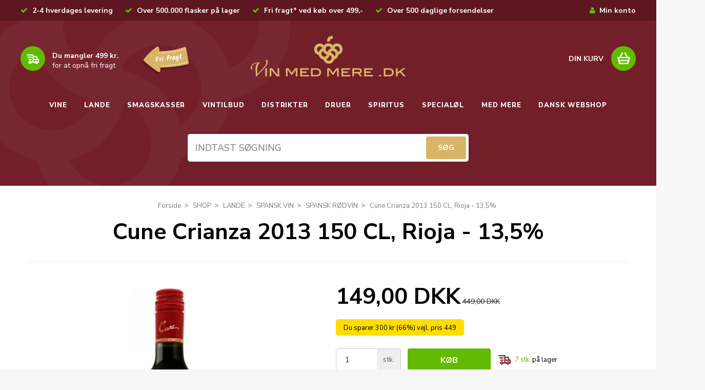

--- FILE ---
content_type: text/html; charset=ISO-8859-1
request_url: https://vinmedmere.dk/shop/613-spansk-roedvin/9305-cune-crinaza-2013-150-cl-rioja/
body_size: 57691
content:
<!DOCTYPE html>
<!--[if (gt IE 9)|!(IE)]><!--> <html class="no-js" lang="da"> <!--<![endif]-->
<head prefix="og: http://ogp.me/ns#
              fb: http://ogp.me/ns/fb#
              ng: http://angularjs.org">		  
		<meta charset="windows-1252">
<title>Cune Crianza 2013 150 CL, Rioja - 13,5% - SPANSK RØDVIN - VIN MED MERE .DK</title>
<meta name="viewport" content="width=device-width, initial-scale=1">
<meta name="generator" content="ScanNet Webshop">
<meta name="csrf_token" content="MTc2OTQ1NzU4NGM1NTJmMTJjNTIzODY1YTNjZTE4ZDBmM2YyNTZiMDc1ZmU0M2FiZDRPOXZJZ1pPNFppWVZoeTlTVE80dWM5eTNNV0VXR0Zndg==" />
<meta name="google-site-verification" content="Tj6zRe9ejCGrrLaIUDplhrhkaBPqGpmrEo-Cy99unuM" />
<meta property="og:type" content="product.item" />
<meta property="og:title" content="Cune Crianza 2013 150 CL, Rioja - 13,5%" />
<meta property="og:url" content="https://vinmedmere.dk/shop/613-spansk-roedvin/9305-cune-crinaza-2013-150-cl-rioja/" />
<meta property="og:image" content="https://shop14539.sfstatic.io/upload_dir/shop/_thumbs/cune-crianza-2013-1.w1200.jpg" />
<meta property="og:sitename" content="VIN MED MERE .DK" />
<meta property="og:description" content="Cune Crianza har en kirseb&aelig;rr&oslash;d farve med violette sk&aelig;r. Vinen har en bouquet med noter af eg,&nbsp;r&oslash;de b&aelig;r og balsamiske..." />

	<link rel="shortcut icon" href="/upload_dir/pics/vinmedmere-fav.png" type="image/x-icon" />
	<link rel="apple-touch-icon" href="/upload_dir/pics/vinmedmere-fav.png" />



<!--[if lte IE 9]>
<script src="https://shop14539.sfstatic.io/_design/smartytemplates/store/template001/assets/js/ie.js"></script>
<link href="https://shop14539.sfstatic.io/_design/smartytemplates/store/template001/assets/css/ie.css" rel="stylesheet" type="text/css">
<link href="https://shop14539.sfstatic.io/_design/smartytemplates/store/template001/assets/css/template.ie.css" rel="stylesheet" type="text/css">
<![endif]-->

<link rel="preconnect" href="https://shop14539.sfstatic.io" crossorigin>
<link rel="preconnect" href="https://fonts.gstatic.com/" crossorigin>

<link rel="stylesheet" href="https://shop14539.sfstatic.io/_design/common/libs/font-awesome/latest/css/font-awesome.dirty.min.css">
<link href="https://shop14539.sfstatic.io/upload_dir/templates/vinmed_copy_copy_copy_copy_copy_copy/assets/css/libs.css?v=20251211102017" rel="stylesheet" >
<link href="https://shop14539.sfstatic.io/_design/smartytemplates/store/template001/assets/css/template.css?v=20251014085848" rel="stylesheet" >
<link href="https://shop14539.sfstatic.io/upload_dir/templates/vinmed_copy_copy_copy_copy_copy_copy/assets/css/theme.css?v=20251211102017" rel="stylesheet" >
<link href="https://shop14539.sfstatic.io/upload_dir/templates/vinmed_copy_copy_copy_copy_copy_copy/assets/css/bootstrap.min.css?v=20251211102017" rel="stylesheet" >
<link href="https://shop14539.sfstatic.io/upload_dir/templates/vinmed_copy_copy_copy_copy_copy_copy/assets/css/custom-theme.css?v=20251211102017" rel="stylesheet" >
<link href="https://shop14539.sfstatic.io/upload_dir/templates/vinmed_copy_copy_copy_copy_copy_copy/assets/css/style.css?v=20251219074556" rel="stylesheet" >
<link href="https://shop14539.sfstatic.io/upload_dir/templates/vinmed_copy_copy_copy_copy_copy_copy/assets/css/keen-slider.min.css?v=20251218111842" rel="stylesheet" >

<script>
window.platform = window.platform || {};(function (q) {var topics = {}, subUid = -1;q.subscribe = function(topic, func) {if (!topics[topic]) {topics[topic] = [];}var token = (++subUid).toString();topics[topic].push({token: token,func: func});return token;};q.publish = function(topic, args) {if (!topics[topic]) {return false;}setTimeout(function() {var subscribers = topics[topic],len = subscribers ? subscribers.length : 0;while (len--) {subscribers[len].func(topic, args);}}, 0);return true;};q.unsubscribe = function(token) {for (var m in topics) {if (topics[m]) {for (var i = 0, j = topics[m].length; i < j; i++) {if (topics[m][i].token === token) {topics[m].splice(i, 1);return token;}}}}return false;};})(window.platform);
</script>







        
            <script async src="https://www.googletagmanager.com/gtag/js?id=UA-141490371-1" id="google-analytics" ></script>

        


<script>
    
        window.dataLayer = window.dataLayer || [];
        function gtag(){dataLayer.push(arguments);}
        gtag('js', new Date());

        var gtagConfigs = {
            'anonymize_ip': true
        };

        if (sessionStorage.getItem('referrer') !== null) {
            gtagConfigs['page_referrer'] = sessionStorage.getItem('referrer');
            sessionStorage.removeItem('referrer');
        }
    

    
        
    gtag('consent', 'default', {"functionality_storage":"denied","security_storage":"denied","personalization_storage":"denied","analytics_storage":"denied","ad_storage":"denied","ad_user_data":"denied","ad_personalization":"denied"});

            
    
                        
                    
                    
                                
    

        gtag('consent', 'update', {"functionality_storage":"granted","security_storage":"granted","personalization_storage":"granted","analytics_storage":"granted","ad_storage":"granted","ad_user_data":"granted","ad_personalization":"granted"});
    


            gtag('config', 'UA-141490371-1', gtagConfigs);
    
                if ( window.platform && window.platform.subscribe ) {
            window.platform.subscribe("/product/ready", function(event, data) {
                var product = data;

                if (product.Type === "variant") {
                    window.platform.subscribe("/product/variant/selected", function(event, data) {
                        trackEvent(product, data[0]);
                    });
                } else {
                    trackEvent(product, false);
                }

                function trackEvent (product, variant) {
                    var item = {
                        'id': String(product.Id),
                        'name': product.Title,
                        "currency": "DKK",
                        'category': product.CategoryTitle ? product.CategoryTitle : ''
                    };

                    if ( product.Prices && product.Prices.length ) {
                        item.price = product.Prices[0].PriceMin;
                    }

                    if ( variant ) {
                        item.id = (variant.ItemNumber) ? variant.ItemNumber : item.id+ "-" +variant.Id;
                        item.variant = variant.Title;
                        item.price = variant.Price ? variant.Price.PriceMin : '0';
                    } else if ( product.ItemNumber ) {
                        item.id = product.ItemNumber;
                    }

                    if ( product.ProducerTitle ) {
                        item.brand = product.ProducerTitle;
                    }

                    if ( !product.Buyable ) {
                        item.price = '0';
                    } else {
                        item.price = String( variant ? variant.Price.PriceMin : product.Prices[0].PriceMin );
                    }

                    gtag('event', 'view_item', { "items": [ item ] });
                };

            });
        }
    
                
        </script>
    
        
        <script id="google-tagmanager" >
        (function(w,d,s,l,i){w[l]=w[l]||[];w[l].push({'gtm.start':
            new Date().getTime(),event:'gtm.js'});var f=d.getElementsByTagName(s)[0],
            j=d.createElement(s),dl=l!='dataLayer'?'&l='+l:'';j.async=true;j.src=
            '//www.googletagmanager.com/gtm.js?id='+i+dl;f.parentNode.insertBefore(j,f);
        })(window,document,'script','dataLayer','GTM-T8LTQ94');</script>
<!-- Start of Sleeknote signup and lead generation tool - www.sleeknote.com -->
<script id='sleeknoteScript' type='text/javascript'>
    (function () {        var sleeknoteScriptTag = document.createElement('script');
        sleeknoteScriptTag.type = 'text/javascript';
        sleeknoteScriptTag.charset = 'utf-8';
        sleeknoteScriptTag.src = ('//sleeknotecustomerscripts.sleeknote.com/3045.js');
        var s = document.getElementById('sleeknoteScript'); 
       s.parentNode.insertBefore(sleeknoteScriptTag, s); 
   })();
   </script>
<!-- End of Sleeknote signup and lead generation tool - www.sleeknote.com -->



  
		<meta name="google-site-verification" content="HxnJO9t2SBqQVtLdsmRgT1AWIKcn6V2Udc2n1kW07Ec" />
		<meta name="GooGhywoiu9839t543j0s7543uw1 - pls add vinmedmere@gmail.com to GA account UA-45965911-1 with &lsquo;Manage Users and Edit&rsquo; permissions - date 10-09-2018."/>
		<meta name="p:domain_verify" content="f41e7d1d13b1215fb473c6b5dfc26a12"/>
		<script type="application/ld+json">
 { "@context": "http://schema.org",
   "@type": "Organization",
   "name": "Vinmedmere",
   "url": "https://www.vinmedmere.dk/",
   "email": "kundeservice@vinmedmere.dk",
   "telephone": "+4522991455",
   "logo": "https://shop14539.hstatic.dk/upload_dir/templates/vinmed/assets/images/vin-med-mere-logo.png",
   "address": {
   		"type": "PostalAddress",
        "addressLocality": "Kolding",
        "postalCode": "6000",
        "streetAddress": "Haderslevvej 7"
        },
   "sameAs": [
    "https://www.instagram.com/vinmedmeredk/",
    "https://www.facebook.com/VINMEDMERE.DK/",
    "https://www.youtube.com/channel/UCOLpJDrPJl4BoRYqyQAXmOQ/",
    "https://www.linkedin.com/company/vin-med-mere-dk/"
  ]}
  }
   </script>
   <meta name="p:domain_verify" content="33d2388d167384dc831f87f4f1f4babd"/>
</head>

<body id="ng-app" data-ng-app="platform-app" data-ng-strict-di class="site1 languageDK currencyDKK pageId2 pageCategory613 pageTypeproduct" itemscope itemtype="http://schema.org/WebPage">

		






<header class="header is_mobile header_inner"  style="display:none;">
	<div class="container-fluid top_bar">
				
													<strong>Fri fragt* ved k&oslash;b over 499,-</strong>.  
												
													<strong>2-4 hverdages levering</strong> 
												
			
	</div>
	<div class="container header">
		<div class="row mobile-menu-sec">
			<div class="col-md-3 col-sm-3 col-xs-3 left">
					
<nav class="navbar  yamm navbar-default"> 
        <div class="navbar-header">
		<!--<button type="button" class="navbar-toggle collapsed" data-target="#bs-example-navbar-collapse-1" aria-expanded="false">-->
			<button type="button" class="navbar-toggle" id="mob-nav">
			<span class="sr-only">Toggle navigation</span>
			<span class="icon-bar"></span>
			<span class="icon-bar"></span>
			<span class="icon-bar"></span>
              </button>
       </div>
	<div class="custommenu-toggle">
		<div class="cross-btn" id="close-pnl"> <img src="https://shop14539.sfstatic.io/upload_dir/templates/vinmed_copy_copy_copy_copy_copy_copy/assets/images/close-img.png"></div>
		<ul class="nav navbar-nav">
												
				 <li class="w-menu-item item-10  dropdown yamm-fw">
				 
																					
											<a href="https://vinmedmere.dk/shop/5-vine/"  title="VINE" target="_self"  class="parent item-primary dropdown-toggle disabled" data-toggle="dropdown" role="button" aria-haspopup="true" aria-expanded="false">VINE <span class="caret"></span></a>
													
	<ul class="dropdown-menu yamm-content w-menu w-menu-list">
					 <li class="w-menu-item item-54">
													
							<a href="https://vinmedmere.dk/shop/5-vine/" class="item-sub" aria-haspopup="true" title="VINE" target="_self">VINE</a>
					 </li>
					 <li class="w-menu-item item-63">
													
							<a href="/shop/88-nye-vine/" class="item-sub" aria-haspopup="true" title="NYE VINE" target="_self">NYE VINE</a>
					 </li>
					 <li class="w-menu-item item-64">
													
							<a href="/shop/4-roedvin/" class="item-sub" aria-haspopup="true" title="R&Oslash;DVIN" target="_self">R&Oslash;DVIN</a>
					 </li>
					 <li class="w-menu-item item-65">
													
							<a href="/shop/6-hvidvin/" class="item-sub" aria-haspopup="true" title="HVIDVIN" target="_self">HVIDVIN</a>
					 </li>
					 <li class="w-menu-item item-66">
													
							<a href="/shop/18-mousserende-vin/" class="item-sub" aria-haspopup="true" title="MOUSSERENDE VIN" target="_self">MOUSSERENDE VIN</a>
					 </li>
					 <li class="w-menu-item item-267">
													
							<a href="/shop/752-champagne/" class="item-sub" aria-haspopup="true" title="CHAMPAGNE" target="_self">CHAMPAGNE</a>
					 </li>
					 <li class="w-menu-item item-67">
													
							<a href="/shop/89-roseacutevin/" class="item-sub" aria-haspopup="true" title="ROS&Eacute;VIN" target="_self">ROS&Eacute;VIN</a>
					 </li>
					 <li class="w-menu-item item-68">
													
							<a href="/shop/82-portvin/" class="item-sub" aria-haspopup="true" title="PORTVIN" target="_self">PORTVIN</a>
					 </li>
					 <li class="w-menu-item item-279">
													
							<a href="https://vinmedmere.dk/shop/92-bag-in-box-vin/" class="item-sub" aria-haspopup="true" title="BAG IN BOX VIN" target="_self">BAG IN BOX VIN</a>
					 </li>
					 <li class="w-menu-item item-266">
													
							<a href="/shop/750-blaa-vin/" class="item-sub" aria-haspopup="true" title="BL&Aring; VIN" target="_self">BL&Aring; VIN</a>
					 </li>
					 <li class="w-menu-item item-69">
													
							<a href="/shop/289-hedvin/" class="item-sub" aria-haspopup="true" title="HEDVIN" target="_self">HEDVIN</a>
					 </li>
					 <li class="w-menu-item item-70">
													
							<a href="/shop/94-vin-til-mad/" class="item-sub" aria-haspopup="true" title="VIN TIL MAD" target="_self">VIN TIL MAD</a>
					 </li>
					 <li class="w-menu-item item-71">
													
							<a href="/shop/232-dessertvine/" class="item-sub" aria-haspopup="true" title="DESSERTVINE" target="_self">DESSERTVINE</a>
					 </li>
					 <li class="w-menu-item item-72">
													
							<a href="/shop/93-billig-vin/" class="item-sub" aria-haspopup="true" title="BILLIG VIN" target="_self">BILLIG VIN</a>
					 </li>
					 <li class="w-menu-item item-73">
													
							<a href="/shop/219-40-kr-marked/" class="item-sub" aria-haspopup="true" title="40 KR. MARKED" target="_self">40 KR. MARKED</a>
					 </li>
					 <li class="w-menu-item item-74">
													
							<a href="/shop/230-alkoholfri-vine/" class="item-sub" aria-haspopup="true" title="ALKOHOLFRI VINE" target="_self">ALKOHOLFRI VINE</a>
					 </li>
					 <li class="w-menu-item item-75">
													
							<a href="/shop/231-oekologisk-vin/" class="item-sub" aria-haspopup="true" title="&Oslash;KOLOGISK VIN" target="_self">&Oslash;KOLOGISK VIN</a>
					 </li>
					 <li class="w-menu-item item-315">
													
							<a href="/shop/815-vegansk-vin/" class="item-sub" aria-haspopup="true" title="VEGANSK VIN" target="_self">VEGANSK VIN</a>
					 </li>
					 <li class="w-menu-item item-76">
													
							<a href="/shop/70-anmeldte-vine/" class="item-sub" aria-haspopup="true" title="ANMELDTE VINE" target="_self">ANMELDTE VINE</a>
					 </li>
					 <li class="w-menu-item item-77">
													
							<a href="/shop/38-maanedens-vin/" class="item-sub" aria-haspopup="true" title="M&Aring;NEDENS VIN" target="_self">M&Aring;NEDENS VIN</a>
					 </li>
					 <li class="w-menu-item item-78">
													
							<a href="/shop/255-restpartier-vin/" class="item-sub" aria-haspopup="true" title="RESTPARTIER VIN" target="_self">RESTPARTIER VIN</a>
					 </li>
					 <li class="w-menu-item item-79  dropdown yamm-fw">
													
							<a href="/shop/139-vinproducenter/"  title="VINPRODUCENTER" target="_self"  class="parent dropdown-toggle disabled" data-toggle="dropdown" role="button" aria-haspopup="true" aria-expanded="false">VINPRODUCENTER <span class="caret"></span></a>
				
	<ul class="dropdown-menu yamm-content w-menu w-menu-list">
					 <li class="w-menu-item item-380">
													
							<a href="https://vinmedmere.dk/shop/1158-edmond-de-rothschild-heritage/" class="item-sub" aria-haspopup="true" title="EDMOND DE ROTHSCHILD HERITAGE" target="_self">EDMOND DE ROTHSCHILD HERITAGE</a>
					 </li>
		</ul>
    
					 </li>
					 <li class="w-menu-item item-80">
													
							<a href="/shop/155-begivenheder/" class="item-sub" aria-haspopup="true" title="BEGIVENHEDER" target="_self">BEGIVENHEDER</a>
					 </li>
					 <li class="w-menu-item item-81">
													
							<a href="/shop/302-kirkevine/" class="item-sub" aria-haspopup="true" title="KIRKEVIN" target="_self">KIRKEVIN</a>
					 </li>
					 <li class="w-menu-item item-82">
													
							<a href="/shop/303-frugtvinsaperitif/" class="item-sub" aria-haspopup="true" title="FRUGTVINSAPERITIF" target="_self">FRUGTVINSAPERITIF</a>
					 </li>
					 <li class="w-menu-item item-362">
													
							<a href="/shop/303-frugtvin/" class="item-sub" aria-haspopup="true" title="FRUGTVIN" target="_self">FRUGTVIN</a>
					 </li>
					 <li class="w-menu-item item-363">
													
							<a href="/shop/911-smaa-flasker/" class="item-sub" aria-haspopup="true" title="SM&Aring; FLASKER" target="_self">SM&Aring; FLASKER</a>
					 </li>
					 <li class="w-menu-item item-364">
													
							<a href="/shop/779-store-flasker/" class="item-sub" aria-haspopup="true" title="STORE FLASKER" target="_self">STORE FLASKER</a>
					 </li>
					 <li class="w-menu-item item-376">
													
							<a href="https://vinmedmere.dk/shop/1121-luksus-vin-og-spiritus/" class="item-sub" aria-haspopup="true" title="LUKSUS VIN & SPIRITUS" target="_self">LUKSUS VIN & SPIRITUS</a>
					 </li>
		</ul>
    
							
									 </li>
			 									
				 <li class="w-menu-item item-11  dropdown yamm-fw">
				 
																					
											<a href="/shop/7-lande/"  title="LANDE" target="_self"  class="parent item-primary dropdown-toggle disabled" data-toggle="dropdown" role="button" aria-haspopup="true" aria-expanded="false">LANDE <span class="caret"></span></a>
													
	<ul class="dropdown-menu yamm-content w-menu w-menu-list">
					 <li class="w-menu-item item-55">
													
							<a href="/shop/7-lande/" class="item-sub" aria-haspopup="true" title="LANDE" target="_self">LANDE</a>
					 </li>
					 <li class="w-menu-item item-83">
													
							<a href="/shop/23-amerikansk-vin/" class="item-sub" aria-haspopup="true" title="AMERIKANSK VIN" target="_self">AMERIKANSK VIN</a>
					 </li>
					 <li class="w-menu-item item-84">
													
							<a href="/shop/13-argentinsk-vin/" class="item-sub" aria-haspopup="true" title="ARGENTINSK VIN" target="_self">ARGENTINSK VIN</a>
					 </li>
					 <li class="w-menu-item item-85">
													
							<a href="/shop/12-australsk-vin/" class="item-sub" aria-haspopup="true" title="AUSTRALSK VIN" target="_self">AUSTRALSK VIN</a>
					 </li>
					 <li class="w-menu-item item-86">
													
							<a href="/shop/14-chilensk-vin/" class="item-sub" aria-haspopup="true" title="CHILENSK VIN" target="_self">CHILENSK VIN</a>
					 </li>
					 <li class="w-menu-item item-323">
													
							<a href="https://vinmedmere.dk/shop/832-dansk-vin/" class="item-sub" aria-haspopup="true" title="DANSK VIN" target="_self">DANSK VIN</a>
					 </li>
					 <li class="w-menu-item item-350">
													
							<a href="https://vinmedmere.dk/shop/746-engelsk-vin/" class="item-sub" aria-haspopup="true" title="ENGELSK VIN" target="_self">ENGELSK VIN</a>
					 </li>
					 <li class="w-menu-item item-87">
													
							<a href="/shop/15-fransk-vin/" class="item-sub" aria-haspopup="true" title="FRANSK VIN" target="_self">FRANSK VIN</a>
					 </li>
					 <li class="w-menu-item item-88">
													
							<a href="/shop/16-italiensk-vin/" class="item-sub" aria-haspopup="true" title="ITALIENSK VIN" target="_self">ITALIENSK VIN</a>
					 </li>
					 <li class="w-menu-item item-240">
													
							<a href="/shop/707-kinesisk-vin/" class="item-sub" aria-haspopup="true" title="KINESISK VIN" target="_self">KINESISK VIN</a>
					 </li>
					 <li class="w-menu-item item-89">
													
							<a href="/shop/19-new-zealandsk-vin/" class="item-sub" aria-haspopup="true" title="NEW ZEALANDSK VIN" target="_self">NEW ZEALANDSK VIN</a>
					 </li>
					 <li class="w-menu-item item-90">
													
							<a href="/shop/20-portugisisk-vin/" class="item-sub" aria-haspopup="true" title="PORTUGISISK VIN" target="_self">PORTUGISISK VIN</a>
					 </li>
					 <li class="w-menu-item item-91">
													
							<a href="/shop/39-rumaensk-vin/" class="item-sub" aria-haspopup="true" title="RUM&AElig;NSK VIN" target="_self">RUM&AElig;NSK VIN</a>
					 </li>
					 <li class="w-menu-item item-92">
													
							<a href="/shop/17-spansk-vin/" class="item-sub" aria-haspopup="true" title="SPANSK VIN" target="_self">SPANSK VIN</a>
					 </li>
					 <li class="w-menu-item item-93">
													
							<a href="/shop/21-sydafrikansk-vin/" class="item-sub" aria-haspopup="true" title="SYDAFRIKANSK VIN" target="_self">SYDAFRIKANSK VIN</a>
					 </li>
					 <li class="w-menu-item item-94">
													
							<a href="/shop/22-tysk-vin/" class="item-sub" aria-haspopup="true" title="TYSK VIN" target="_self">TYSK VIN</a>
					 </li>
					 <li class="w-menu-item item-268">
													
							<a href="/shop/753-ungarsk-vin/" class="item-sub" aria-haspopup="true" title="UNGARSK VIN" target="_self">UNGARSK VIN</a>
					 </li>
					 <li class="w-menu-item item-95">
													
							<a href="/shop/265-oestrigsk-vin/" class="item-sub" aria-haspopup="true" title="&Oslash;STRIGSK VIN" target="_self">&Oslash;STRIGSK VIN</a>
					 </li>
		</ul>
    
							
									 </li>
			 									
				 <li class="w-menu-item item-12  dropdown yamm-fw">
				 
																					
											<a href="/shop/8-smagskasser/"  title="SMAGSKASSER" target="_self"  class="parent item-primary dropdown-toggle disabled" data-toggle="dropdown" role="button" aria-haspopup="true" aria-expanded="false">SMAGSKASSER <span class="caret"></span></a>
													
	<ul class="dropdown-menu yamm-content w-menu w-menu-list">
					 <li class="w-menu-item item-57">
													
							<a href="/shop/8-smagskasser/" class="item-sub" aria-haspopup="true" title="Smagkasser" target="_self">Smagkasser</a>
					 </li>
					 <li class="w-menu-item item-336">
													
							<a href="https://vinmedmere.dk/shop/850-drinkspakker/" class="item-sub" aria-haspopup="true" title="DRINKSPAKKER" target="_self">DRINKSPAKKER</a>
					 </li>
					 <li class="w-menu-item item-338">
													
							<a href="https://vinmedmere.dk/shop/8-smagskasser/" class="item-sub" aria-haspopup="true" title="SMAGSKASSER MED VIN" target="_self">SMAGSKASSER MED VIN</a>
					 </li>
		</ul>
    
							
									 </li>
			 									
				 <li class="w-menu-item item-13  dropdown yamm-fw">
				 
																					
											<a href="/shop/10-vintilbud/"  title="VINTILBUD" target="_self"  class="parent item-primary dropdown-toggle disabled" data-toggle="dropdown" role="button" aria-haspopup="true" aria-expanded="false">VINTILBUD <span class="caret"></span></a>
													
	<ul class="dropdown-menu yamm-content w-menu w-menu-list">
					 <li class="w-menu-item item-56">
													
							<a href="/shop/10-vintilbud/" class="item-sub" aria-haspopup="true" title="Vintilbud" target="_self">Vintilbud</a>
					 </li>
					 <li class="w-menu-item item-215">
													
							<a href="https://vinmedmere.dk/shop/398-roedvin-tilbud/" class="item-sub" aria-haspopup="true" title="R&Oslash;DVIN" target="_self">R&Oslash;DVIN</a>
					 </li>
					 <li class="w-menu-item item-212">
													
							<a href="/shop/399-hvidvin-tilbud/" class="item-sub" aria-haspopup="true" title="HVIDVIN" target="_self">HVIDVIN</a>
					 </li>
					 <li class="w-menu-item item-214">
													
							<a href="https://vinmedmere.dk/shop/400-rosevin-tilbud/" class="item-sub" aria-haspopup="true" title="ROS&Eacute;VIN" target="_self">ROS&Eacute;VIN</a>
					 </li>
					 <li class="w-menu-item item-213">
													
							<a href="https://vinmedmere.dk/shop/402-mousserende-vin-tilbud/" class="item-sub" aria-haspopup="true" title="MOUSSERENDE VIN" target="_self">MOUSSERENDE VIN</a>
					 </li>
					 <li class="w-menu-item item-218">
													
							<a href="https://vinmedmere.dk/shop/409-portvine-tilbud/" class="item-sub" aria-haspopup="true" title="PORTVIN" target="_self">PORTVIN</a>
					 </li>
					 <li class="w-menu-item item-381">
													
							<a href="https://vinmedmere.dk/shop/1167-kun-33-kr-pr-flaske/" class="item-sub" aria-haspopup="true" title="KUN 33 KR. PR. FLASKE!" target="_self">KUN 33 KR. PR. FLASKE!</a>
					 </li>
					 <li class="w-menu-item item-354">
													
							<a href="/shop/1026-med-mere-tilbud/" class="item-sub" aria-haspopup="true" title="MED MERE TILBUD" target="_self">MED MERE TILBUD</a>
					 </li>
					 <li class="w-menu-item item-370">
													
							<a href="https://vinmedmere.dk/shop/1115-udsalg-udgaaede-varer/" class="item-sub" aria-haspopup="true" title="UDSALG - UDG&Aring;EDE VARER" target="_self">UDSALG - UDG&Aring;EDE VARER</a>
					 </li>
					 <li class="w-menu-item item-340">
													
							<a href="https://vinmedmere.dk/shop/886-black-friday-tilbud/" class="item-sub" aria-haspopup="true" title="BLACK FRIDAY TILBUD" target="_self">BLACK FRIDAY TILBUD</a>
					 </li>
					 <li class="w-menu-item item-349">
													
							<a href="/shop/923-januarudsalg/" class="item-sub" aria-haspopup="true" title="JANUAR UDSALG" target="_self">JANUAR UDSALG</a>
					 </li>
		</ul>
    
							
									 </li>
			 									
				 <li class="w-menu-item item-14  dropdown yamm-fw">
				 
																					
											<a href="/shop/121-distrikter/"  title="DISTRIKTER" target="_self"  class="parent item-primary dropdown-toggle disabled" data-toggle="dropdown" role="button" aria-haspopup="true" aria-expanded="false">DISTRIKTER <span class="caret"></span></a>
													
	<ul class="dropdown-menu yamm-content w-menu w-menu-list">
					 <li class="w-menu-item item-58">
													
							<a href="/shop/121-distrikter/" class="item-sub" aria-haspopup="true" title="DISTRIKTER" target="_self">DISTRIKTER</a>
					 </li>
					 <li class="w-menu-item item-98">
													
							<a href="/shop/202-abruzzo-vine/" class="item-sub" aria-haspopup="true" title="ABRUZZO VIN" target="_self">ABRUZZO VIN</a>
					 </li>
					 <li class="w-menu-item item-99">
													
							<a href="/shop/312-alentejano-vine/" class="item-sub" aria-haspopup="true" title="ALENTEJANO VIN" target="_self">ALENTEJANO VIN</a>
					 </li>
					 <li class="w-menu-item item-105">
													
							<a href="/shop/207-alsace-vine/" class="item-sub" aria-haspopup="true" title="ALSACE VIN" target="_self">ALSACE VIN</a>
					 </li>
					 <li class="w-menu-item item-100">
													
							<a href="/shop/346-baden-vine/" class="item-sub" aria-haspopup="true" title="BADEN VIN" target="_self">BADEN VIN</a>
					 </li>
					 <li class="w-menu-item item-106">
													
							<a href="/shop/192-barossa-valley-vin/" class="item-sub" aria-haspopup="true" title="BAROSSA VALLEY VIN" target="_self">BAROSSA VALLEY VIN</a>
					 </li>
					 <li class="w-menu-item item-280">
													
							<a href="https://vinmedmere.dk/shop/791-beaujolais-vine/" class="item-sub" aria-haspopup="true" title="BEAUJOLAIS VIN" target="_self">BEAUJOLAIS VIN</a>
					 </li>
					 <li class="w-menu-item item-107">
													
							<a href="/shop/267-bierzo-vine/" class="item-sub" aria-haspopup="true" title="BIERZO VIN" target="_self">BIERZO VIN</a>
					 </li>
					 <li class="w-menu-item item-108">
													
							<a href="/shop/206-bordeaux-vine/" class="item-sub" aria-haspopup="true" title="BORDEAUX VIN" target="_self">BORDEAUX VIN</a>
					 </li>
					 <li class="w-menu-item item-109">
													
							<a href="/shop/129-bourgogne-vine/" class="item-sub" aria-haspopup="true" title="BOURGOGNE VIN" target="_self">BOURGOGNE VIN</a>
					 </li>
					 <li class="w-menu-item item-101">
													
							<a href="/shop/273-bolgheri-vine/" class="item-sub" aria-haspopup="true" title="BOLGHERI VIN" target="_self">BOLGHERI VIN</a>
					 </li>
					 <li class="w-menu-item item-111">
													
							<a href="/shop/191-californiske-vine/" class="item-sub" aria-haspopup="true" title="CALIFORNISK VIN" target="_self">CALIFORNISK VIN</a>
					 </li>
					 <li class="w-menu-item item-112">
													
							<a href="/shop/205-castilla-la-mancha-vin/" class="item-sub" aria-haspopup="true" title="CASTILLA-LA MANCHA VIN" target="_self">CASTILLA-LA MANCHA VIN</a>
					 </li>
					 <li class="w-menu-item item-110">
													
							<a href="/shop/263-champagne-vine/" class="item-sub" aria-haspopup="true" title="CHAMPAGNE" target="_self">CHAMPAGNE</a>
					 </li>
					 <li class="w-menu-item item-102">
													
							<a href="/shop/304-datildeo-vin/" class="item-sub" aria-haspopup="true" title="D&Atilde;O VIN" target="_self">D&Atilde;O VIN</a>
					 </li>
					 <li class="w-menu-item item-113">
													
							<a href="/shop/198-douro-vine/" class="item-sub" aria-haspopup="true" title="DOURO VIN" target="_self">DOURO VIN</a>
					 </li>
					 <li class="w-menu-item item-246">
													
							<a href="/shop/728-friuli-vine/" class="item-sub" aria-haspopup="true" title="FRIULI VIN" target="_self">FRIULI VIN</a>
					 </li>
					 <li class="w-menu-item item-114">
													
							<a href="/shop/124-jumilla-vine/" class="item-sub" aria-haspopup="true" title="JUMILLA VIN" target="_self">JUMILLA VIN</a>
					 </li>
					 <li class="w-menu-item item-122">
													
							<a href="/shop/270-languedoc-roussillon-vine/" class="item-sub" aria-haspopup="true" title="LANGUEDOC- ROUSSILLON VIN" target="_self">LANGUEDOC- ROUSSILLON VIN</a>
					 </li>
					 <li class="w-menu-item item-128">
													
							<a href="/shop/269-loire-vine/" class="item-sub" aria-haspopup="true" title="LOIRE VIN" target="_self">LOIRE VIN</a>
					 </li>
					 <li class="w-menu-item item-252">
													
							<a href="/shop/736-marlborough-vine/" class="item-sub" aria-haspopup="true" title="MARLBOROUGH VIN" target="_self">MARLBOROUGH VIN</a>
					 </li>
					 <li class="w-menu-item item-115">
													
							<a href="/shop/193-mclaren-vale-vin/" class="item-sub" aria-haspopup="true" title="MCLAREN VALE VIN" target="_self">MCLAREN VALE VIN</a>
					 </li>
					 <li class="w-menu-item item-103">
													
							<a href="/shop/330-mendoza-vine/" class="item-sub" aria-haspopup="true" title="MENDOZA VIN" target="_self">MENDOZA VIN</a>
					 </li>
					 <li class="w-menu-item item-241">
													
							<a href="/shop/724-molise-vine/" class="item-sub" aria-haspopup="true" title="MOLISE VIN" target="_self">MOLISE VIN</a>
					 </li>
					 <li class="w-menu-item item-116">
													
							<a href="/shop/266-mosel-vine/" class="item-sub" aria-haspopup="true" title="MOSEL VIN" target="_self">MOSEL VIN</a>
					 </li>
					 <li class="w-menu-item item-117">
													
							<a href="/shop/125-piemonte-vine/" class="item-sub" aria-haspopup="true" title="PIEMONTE VIN" target="_self">PIEMONTE VIN</a>
					 </li>
					 <li class="w-menu-item item-118">
													
							<a href="/shop/268-priorat-vine/" class="item-sub" aria-haspopup="true" title="PRIORAT VIN" target="_self">PRIORAT VIN</a>
					 </li>
					 <li class="w-menu-item item-120">
													
							<a href="/shop/208-provence-vine/" class="item-sub" aria-haspopup="true" title="PROVENCE VIN" target="_self">PROVENCE VIN</a>
					 </li>
					 <li class="w-menu-item item-121">
													
							<a href="/shop/127-puglia-apulien-vine/" class="item-sub" aria-haspopup="true" title="PUGLIA (APULIEN) VIN" target="_self">PUGLIA (APULIEN) VIN</a>
					 </li>
					 <li class="w-menu-item item-119">
													
							<a href="/shop/199-recas-vin/" class="item-sub" aria-haspopup="true" title="RECAS VIN" target="_self">RECAS VIN</a>
					 </li>
					 <li class="w-menu-item item-123">
													
							<a href="/shop/128-rhocircne-vine/" class="item-sub" aria-haspopup="true" title="RH&Ocirc;NE VIN" target="_self">RH&Ocirc;NE VIN</a>
					 </li>
					 <li class="w-menu-item item-104">
													
							<a href="/shop/317-rias-baixas/" class="item-sub" aria-haspopup="true" title="RIAS BAIXAS VIN" target="_self">RIAS BAIXAS VIN</a>
					 </li>
					 <li class="w-menu-item item-124">
													
							<a href="/shop/123-ribera-del-duero-vine/" class="item-sub" aria-haspopup="true" title="RIBERA DEL DUERO VIN" target="_self">RIBERA DEL DUERO VIN</a>
					 </li>
					 <li class="w-menu-item item-125">
													
							<a href="/shop/122-rioja-vine/" class="item-sub" aria-haspopup="true" title="RIOJA VIN" target="_self">RIOJA VIN</a>
					 </li>
					 <li class="w-menu-item item-254">
													
							<a href="/shop/738-robertson-vine/" class="item-sub" aria-haspopup="true" title="ROBERTSON VIN" target="_self">ROBERTSON VIN</a>
					 </li>
					 <li class="w-menu-item item-351">
													
							<a href="https://vinmedmere.dk/shop/733-rheinhessen-vine/" class="item-sub" aria-haspopup="true" title="RHEINHESSEN VIN" target="_self">RHEINHESSEN VIN</a>
					 </li>
					 <li class="w-menu-item item-130">
													
							<a href="/shop/264-sardinske-vine/" class="item-sub" aria-haspopup="true" title="SARDINSK VIN" target="_self">SARDINSK VIN</a>
					 </li>
					 <li class="w-menu-item item-353">
													
							<a href="https://vinmedmere.dk/shop/732-sant-sadurniacute-danoia-vine/" class="item-sub" aria-haspopup="true" title="SANT SADURN&iacute; D'ANOIA VIN" target="_self">SANT SADURN&iacute; D'ANOIA VIN</a>
					 </li>
					 <li class="w-menu-item item-127">
													
							<a href="/shop/201-sicilianske-vine/" class="item-sub" aria-haspopup="true" title="SICILIANSK VIN" target="_self">SICILIANSK VIN</a>
					 </li>
					 <li class="w-menu-item item-129">
													
							<a href="/shop/196-south-eastern-australia-vine/" class="item-sub" aria-haspopup="true" title="SOUTH EASTERN AUSTRALIA VIN" target="_self">SOUTH EASTERN AUSTRALIA VIN</a>
					 </li>
					 <li class="w-menu-item item-126">
													
							<a href="/shop/195-stellenbosch-vine/" class="item-sub" aria-haspopup="true" title="STELLENBOSCH VIN" target="_self">STELLENBOSCH VIN</a>
					 </li>
					 <li class="w-menu-item item-132">
													
							<a href="/shop/152-toscana-vine/" class="item-sub" aria-haspopup="true" title="TOSCANA VIN" target="_self">TOSCANA VIN</a>
					 </li>
					 <li class="w-menu-item item-242">
													
							<a href="/shop/723-trentino-alto-adige-vine/" class="item-sub" aria-haspopup="true" title="TRENTINO VIN" target="_self">TRENTINO VIN</a>
					 </li>
					 <li class="w-menu-item item-243">
													
							<a href="/shop/721-umbrien-vine/" class="item-sub" aria-haspopup="true" title="UMBRIEN VIN" target="_self">UMBRIEN VIN</a>
					 </li>
					 <li class="w-menu-item item-131">
													
							<a href="/shop/126-valpolicella-vine/" class="item-sub" aria-haspopup="true" title="VALPOLICELLA VIN" target="_self">VALPOLICELLA VIN</a>
					 </li>
					 <li class="w-menu-item item-133">
													
							<a href="/shop/204-valencia-vine/" class="item-sub" aria-haspopup="true" title="VALENCIA VIN" target="_self">VALENCIA VIN</a>
					 </li>
					 <li class="w-menu-item item-137">
													
							<a href="/shop/197-valle-central-vine/" class="item-sub" aria-haspopup="true" title="VALLE CENTRAL VIN" target="_self">VALLE CENTRAL VIN</a>
					 </li>
					 <li class="w-menu-item item-134">
													
							<a href="/shop/203-veneto-vine/" class="item-sub" aria-haspopup="true" title="VENETO VIN" target="_self">VENETO VIN</a>
					 </li>
					 <li class="w-menu-item item-135">
													
							<a href="/shop/194-victoria-vine/" class="item-sub" aria-haspopup="true" title="VICTORIA VIN" target="_self">VICTORIA VIN</a>
					 </li>
					 <li class="w-menu-item item-245">
													
							<a href="/shop/726-wachau-vine/" class="item-sub" aria-haspopup="true" title="WACHAU VIN" target="_self">WACHAU VIN</a>
					 </li>
					 <li class="w-menu-item item-136">
													
							<a href="/shop/200-western-cape-vine/" class="item-sub" aria-haspopup="true" title="WESTERN CAPE VIN" target="_self">WESTERN CAPE VIN</a>
					 </li>
		</ul>
    
							
									 </li>
			 									
				 <li class="w-menu-item item-15  dropdown yamm-fw">
				 
																					
											<a href="/shop/131-druer/"  title="DRUER" target="_self"  class="parent item-primary dropdown-toggle disabled" data-toggle="dropdown" role="button" aria-haspopup="true" aria-expanded="false">DRUER <span class="caret"></span></a>
													
	<ul class="dropdown-menu yamm-content w-menu w-menu-list">
					 <li class="w-menu-item item-59">
													
							<a href="/shop/131-druer/" class="item-sub" aria-haspopup="true" title="DRUER" target="_self">DRUER</a>
					 </li>
					 <li class="w-menu-item item-161">
													
							<a href="/shop/350-aireacuten-vine/" class="item-sub" aria-haspopup="true" title="AIR&Egrave;N VINE" target="_self">AIR&Egrave;N VINE</a>
					 </li>
					 <li class="w-menu-item item-162">
													
							<a href="/shop/316-albarintildeo-vine/" class="item-sub" aria-haspopup="true" title="ALBARI&Ntilde;O VINE" target="_self">ALBARI&Ntilde;O VINE</a>
					 </li>
					 <li class="w-menu-item item-163">
													
							<a href="/shop/256-bobal-vine/" class="item-sub" aria-haspopup="true" title="BOBAL VINE" target="_self">BOBAL VINE</a>
					 </li>
					 <li class="w-menu-item item-164">
													
							<a href="/shop/271-cabernet-franc-vine/" class="item-sub" aria-haspopup="true" title="CABERNET FRANC VINE" target="_self">CABERNET FRANC VINE</a>
					 </li>
					 <li class="w-menu-item item-165">
													
							<a href="/shop/135-cabernet-sauvignon-vine/" class="item-sub" aria-haspopup="true" title="CABERNET SAUVIGNON VINE" target="_self">CABERNET SAUVIGNON VINE</a>
					 </li>
					 <li class="w-menu-item item-166">
													
							<a href="/shop/260-carmeacutenegravere-vine/" class="item-sub" aria-haspopup="true" title="CARM&Eacute;N&Egrave;RE VINE" target="_self">CARM&Eacute;N&Egrave;RE VINE</a>
					 </li>
					 <li class="w-menu-item item-167">
													
							<a href="/shop/257-carignan-vine/" class="item-sub" aria-haspopup="true" title="CARIGNAN VINE" target="_self">CARIGNAN VINE</a>
					 </li>
					 <li class="w-menu-item item-168">
													
							<a href="/shop/133-chardonnay-vine/" class="item-sub" aria-haspopup="true" title="CHARDONNAY VINE" target="_self">CHARDONNAY VINE</a>
					 </li>
					 <li class="w-menu-item item-265">
													
							<a href="/shop/749-ciliegiolo-vine/" class="item-sub" aria-haspopup="true" title="CILIEGIOLO" target="_self">CILIEGIOLO</a>
					 </li>
					 <li class="w-menu-item item-169">
													
							<a href="/shop/253-cinsault-vine/" class="item-sub" aria-haspopup="true" title="CINSAULT VINE" target="_self">CINSAULT VINE</a>
					 </li>
					 <li class="w-menu-item item-170">
													
							<a href="/shop/352-colombard-vine/" class="item-sub" aria-haspopup="true" title="COLOMBARD VINE" target="_self">COLOMBARD VINE</a>
					 </li>
					 <li class="w-menu-item item-171">
													
							<a href="/shop/166-corvina-vine/" class="item-sub" aria-haspopup="true" title="CORVINA VINE" target="_self">CORVINA VINE</a>
					 </li>
					 <li class="w-menu-item item-259">
													
							<a href="/shop/741-dornfelder-vine/" class="item-sub" aria-haspopup="true" title="DORNFELDER VINE" target="_self">DORNFELDER VINE</a>
					 </li>
					 <li class="w-menu-item item-172">
													
							<a href="/shop/254-gamay-vine/" class="item-sub" aria-haspopup="true" title="GAMAY VINE" target="_self">GAMAY VINE</a>
					 </li>
					 <li class="w-menu-item item-173">
													
							<a href="/shop/320-gewurztraminer-vine/" class="item-sub" aria-haspopup="true" title="GEWURZTRAMINER VINE" target="_self">GEWURZTRAMINER VINE</a>
					 </li>
					 <li class="w-menu-item item-174">
													
							<a href="/shop/171-grenache-vine/" class="item-sub" aria-haspopup="true" title="GRENACHE VINE" target="_self">GRENACHE VINE</a>
					 </li>
					 <li class="w-menu-item item-255">
													
							<a href="/shop/716-graciano-vine/" class="item-sub" aria-haspopup="true" title="GRACIANO VINE" target="_self">GRACIANO VINE</a>
					 </li>
					 <li class="w-menu-item item-248">
													
							<a href="/shop/730-grillo-vine/" class="item-sub" aria-haspopup="true" title="GRILLO VIN" target="_self">GRILLO VIN</a>
					 </li>
					 <li class="w-menu-item item-175">
													
							<a href="/shop/251-malbec-vine/" class="item-sub" aria-haspopup="true" title="MALBEC VINE" target="_self">MALBEC VINE</a>
					 </li>
					 <li class="w-menu-item item-160">
													
							<a href="/shop/258-malvasia-nera-vine/" class="item-sub" aria-haspopup="true" title="MALVASIA NERA VINE" target="_self">MALVASIA NERA VINE</a>
					 </li>
					 <li class="w-menu-item item-176">
													
							<a href="/shop/262-menciacutea-vine/" class="item-sub" aria-haspopup="true" title="MENC&Iacute;A VINE" target="_self">MENC&Iacute;A VINE</a>
					 </li>
					 <li class="w-menu-item item-177">
													
							<a href="/shop/172-merlot-vine/" class="item-sub" aria-haspopup="true" title="MERLOT VINE" target="_self">MERLOT VINE</a>
					 </li>
					 <li class="w-menu-item item-178">
													
							<a href="/shop/168-molinara-vine/" class="item-sub" aria-haspopup="true" title="MOLINARA VINE" target="_self">MOLINARA VINE</a>
					 </li>
					 <li class="w-menu-item item-179">
													
							<a href="/shop/173-monastrell-vine/" class="item-sub" aria-haspopup="true" title="MONASTRELL VINE" target="_self">MONASTRELL VINE</a>
					 </li>
					 <li class="w-menu-item item-180">
													
							<a href="/shop/169-montepulciano-vine/" class="item-sub" aria-haspopup="true" title="MONTEPULCIANO VINE" target="_self">MONTEPULCIANO VINE</a>
					 </li>
					 <li class="w-menu-item item-181">
													
							<a href="/shop/261-moscato-vine/" class="item-sub" aria-haspopup="true" title="MOSCATO/MUSCAT VINE" target="_self">MOSCATO/MUSCAT VINE</a>
					 </li>
					 <li class="w-menu-item item-182">
													
							<a href="/shop/259-mourvegravedre-vine/" class="item-sub" aria-haspopup="true" title="MOURVEDRE VINE" target="_self">MOURVEDRE VINE</a>
					 </li>
					 <li class="w-menu-item item-183">
													
							<a href="/shop/164-nebbiolo-vine/" class="item-sub" aria-haspopup="true" title="NEBBIOLO VINE" target="_self">NEBBIOLO VINE</a>
					 </li>
					 <li class="w-menu-item item-184">
													
							<a href="/shop/165-negroamaro-vine/" class="item-sub" aria-haspopup="true" title="NEGROAMARO VINE" target="_self">NEGROAMARO VINE</a>
					 </li>
					 <li class="w-menu-item item-185">
													
							<a href="/shop/364-nero-davola-vine/" class="item-sub" aria-haspopup="true" title="NERO D'AVOLA VINE" target="_self">NERO D'AVOLA VINE</a>
					 </li>
					 <li class="w-menu-item item-226">
													
							<a href="/shop/692-lambrusco-vine/" class="item-sub" aria-haspopup="true" title="LAMBRUSCO VINE" target="_self">LAMBRUSCO VINE</a>
					 </li>
					 <li class="w-menu-item item-247">
													
							<a href="/shop/729-picolit-vine/" class="item-sub" aria-haspopup="true" title="PICOLIT VIN" target="_self">PICOLIT VIN</a>
					 </li>
					 <li class="w-menu-item item-186">
													
							<a href="/shop/319-pinot-blanc-vine/" class="item-sub" aria-haspopup="true" title="PINOT BLANC VINE" target="_self">PINOT BLANC VINE</a>
					 </li>
					 <li class="w-menu-item item-187">
													
							<a href="/shop/252-pinot-gris-vine/" class="item-sub" aria-haspopup="true" title="PINOT GRIGIO/PINOT GRIS VINE" target="_self">PINOT GRIGIO/PINOT GRIS VINE</a>
					 </li>
					 <li class="w-menu-item item-188">
													
							<a href="/shop/132-pinot-noir-vine/" class="item-sub" aria-haspopup="true" title="PINOT NOIR VINE" target="_self">PINOT NOIR VINE</a>
					 </li>
					 <li class="w-menu-item item-189">
													
							<a href="/shop/174-pinotage-vine/" class="item-sub" aria-haspopup="true" title="PINOTAGE VINE" target="_self">PINOTAGE VINE</a>
					 </li>
					 <li class="w-menu-item item-190">
													
							<a href="/shop/137-primitivo-vine/" class="item-sub" aria-haspopup="true" title="PRIMITIVO VINE" target="_self">PRIMITIVO VINE</a>
					 </li>
					 <li class="w-menu-item item-191">
													
							<a href="/shop/144-riesling-vine/" class="item-sub" aria-haspopup="true" title="RIESLING VINE" target="_self">RIESLING VINE</a>
					 </li>
					 <li class="w-menu-item item-192">
													
							<a href="/shop/167-rondinella-vine/" class="item-sub" aria-haspopup="true" title="RONDINELLA VINE" target="_self">RONDINELLA VINE</a>
					 </li>
					 <li class="w-menu-item item-193">
													
							<a href="/shop/272-ruby-cabernet-vine/" class="item-sub" aria-haspopup="true" title="RUBY CABERNET VINE" target="_self">RUBY CABERNET VINE</a>
					 </li>
					 <li class="w-menu-item item-194">
													
							<a href="/shop/163-sangiovese-vine/" class="item-sub" aria-haspopup="true" title="SANGIOVESE VINE" target="_self">SANGIOVESE VINE</a>
					 </li>
					 <li class="w-menu-item item-195">
													
							<a href="/shop/220-sauvignon-blanc-vine/" class="item-sub" aria-haspopup="true" title="SAUVIGNON BLANC VINE" target="_self">SAUVIGNON BLANC VINE</a>
					 </li>
					 <li class="w-menu-item item-276">
													
							<a href="/shop/776-seacutemillon-vine/" class="item-sub" aria-haspopup="true" title="SEMILLON" target="_self">SEMILLON</a>
					 </li>
					 <li class="w-menu-item item-196">
													
							<a href="/shop/136-shiraz-vine/" class="item-sub" aria-haspopup="true" title="SHIRAZ VINE" target="_self">SHIRAZ VINE</a>
					 </li>
					 <li class="w-menu-item item-197">
													
							<a href="/shop/351-sylvaner-vine/" class="item-sub" aria-haspopup="true" title="SYLVANER VINE" target="_self">SYLVANER VINE</a>
					 </li>
					 <li class="w-menu-item item-198">
													
							<a href="/shop/170-syrah-vine/" class="item-sub" aria-haspopup="true" title="SYRAH VINE" target="_self">SYRAH VINE</a>
					 </li>
					 <li class="w-menu-item item-199">
													
							<a href="/shop/138-tempranillo-vine/" class="item-sub" aria-haspopup="true" title="TEMPRANILLO VINE" target="_self">TEMPRANILLO VINE</a>
					 </li>
					 <li class="w-menu-item item-258">
													
							<a href="/shop/740-tinta-barroca-vine/" class="item-sub" aria-haspopup="true" title="TINTA BARROCA VINE" target="_self">TINTA BARROCA VINE</a>
					 </li>
					 <li class="w-menu-item item-257">
													
							<a href="/shop/739-touriga-franca-vine/" class="item-sub" aria-haspopup="true" title="TOURIGA FRANCA VINE" target="_self">TOURIGA FRANCA VINE</a>
					 </li>
					 <li class="w-menu-item item-200">
													
							<a href="/shop/305-touriga-nacional-vine/" class="item-sub" aria-haspopup="true" title="TOURIGA NACIONAL VINE" target="_self">TOURIGA NACIONAL VINE</a>
					 </li>
					 <li class="w-menu-item item-201">
													
							<a href="/shop/315-verdejo-vine/" class="item-sub" aria-haspopup="true" title="VERDEJO VINE" target="_self">VERDEJO VINE</a>
					 </li>
					 <li class="w-menu-item item-202">
													
							<a href="/shop/175-vespolina-vine/" class="item-sub" aria-haspopup="true" title="VESPOLINA VINE" target="_self">VESPOLINA VINE</a>
					 </li>
					 <li class="w-menu-item item-203">
													
							<a href="/shop/323-viognier-vine/" class="item-sub" aria-haspopup="true" title="VIOGNIER VINE" target="_self">VIOGNIER VINE</a>
					 </li>
					 <li class="w-menu-item item-204">
													
							<a href="/shop/221-zinfandel-vine/" class="item-sub" aria-haspopup="true" title="ZINFANDEL VINE" target="_self">ZINFANDEL VINE</a>
					 </li>
					 <li class="w-menu-item item-205">
													
							<a href="/shop/235-primitivo--zinfandel-vine/" class="item-sub" aria-haspopup="true" title="PRIMITIVO & ZINFANDEL" target="_self">PRIMITIVO & ZINFANDEL</a>
					 </li>
		</ul>
    
							
									 </li>
			 									
				 <li class="w-menu-item item-19  dropdown yamm-fw">
				 
																					
											<a href="/shop/286-spiritus/"  title="SPIRITUS" target="_self"  class="parent item-primary dropdown-toggle disabled" data-toggle="dropdown" role="button" aria-haspopup="true" aria-expanded="false">SPIRITUS <span class="caret"></span></a>
													
	<ul class="dropdown-menu yamm-content w-menu w-menu-list">
					 <li class="w-menu-item item-97">
													
							<a href="/shop/286-spiritus/" class="item-sub" aria-haspopup="true" title="SPIRITUS" target="_self">SPIRITUS</a>
					 </li>
					 <li class="w-menu-item item-263">
													
							<a href="/shop/747-absint/" class="item-sub" aria-haspopup="true" title="ABSINTH & PASTIS" target="_self">ABSINTH & PASTIS</a>
					 </li>
					 <li class="w-menu-item item-147">
													
							<a href="/shop/287-akvavit-amp-snaps/" class="item-sub" aria-haspopup="true" title="AKVAVIT &amp; SNAPS" target="_self">AKVAVIT &amp; SNAPS</a>
					 </li>
					 <li class="w-menu-item item-264">
													
							<a href="/shop/748-armagnac/" class="item-sub" aria-haspopup="true" title="ARMAGNAC" target="_self">ARMAGNAC</a>
					 </li>
					 <li class="w-menu-item item-149">
													
							<a href="/shop/292-bitter-/" class="item-sub" aria-haspopup="true" title="BITTER" target="_self">BITTER</a>
					 </li>
					 <li class="w-menu-item item-249">
													
							<a href="/shop/734-braendevin/" class="item-sub" aria-haspopup="true" title="BR&AElig;NDEVIN" target="_self">BR&AElig;NDEVIN</a>
					 </li>
					 <li class="w-menu-item item-251">
													
							<a href="/shop/735-cachaccedila/" class="item-sub" aria-haspopup="true" title="CACHA&Ccedil;A" target="_self">CACHA&Ccedil;A</a>
					 </li>
					 <li class="w-menu-item item-317">
													
							<a href="/shop/821-cocktail-garnish/" class="item-sub" aria-haspopup="true" title="COCKTAIL GARNISH & INFUSION" target="_self">COCKTAIL GARNISH & INFUSION</a>
					 </li>
					 <li class="w-menu-item item-150">
													
							<a href="/shop/307-cognac/" class="item-sub" aria-haspopup="true" title="COGNAC" target="_self">COGNAC</a>
					 </li>
					 <li class="w-menu-item item-148">
													
							<a href="/shop/371-gin/" class="item-sub" aria-haspopup="true" title="GIN" target="_self">GIN</a>
					 </li>
					 <li class="w-menu-item item-253">
													
							<a href="/shop/737-ready-to-drink-drinks-amp-cocktails/" class="item-sub" aria-haspopup="true" title="LONG DRINKS" target="_self">LONG DRINKS</a>
					 </li>
					 <li class="w-menu-item item-152">
													
							<a href="/shop/288-likoer/" class="item-sub" aria-haspopup="true" title="LIK&Oslash;R" target="_self">LIK&Oslash;R</a>
					 </li>
					 <li class="w-menu-item item-151">
													
							<a href="/shop/293-ouzo-amp-grappa/" class="item-sub" aria-haspopup="true" title="OUZO &amp; GRAPPA" target="_self">OUZO &amp; GRAPPA</a>
					 </li>
					 <li class="w-menu-item item-153">
													
							<a href="/shop/295-rom/" class="item-sub" aria-haspopup="true" title="ROM" target="_self">ROM</a>
					 </li>
					 <li class="w-menu-item item-154">
													
							<a href="/shop/314-shots/" class="item-sub" aria-haspopup="true" title="SHOT" target="_self">SHOT</a>
					 </li>
					 <li class="w-menu-item item-155">
													
							<a href="/shop/313-tequila/" class="item-sub" aria-haspopup="true" title="TEQUILA" target="_self">TEQUILA</a>
					 </li>
					 <li class="w-menu-item item-156">
													
							<a href="/shop/291-vodka/" class="item-sub" aria-haspopup="true" title="VODKA" target="_self">VODKA</a>
					 </li>
					 <li class="w-menu-item item-217">
													
							<a href="https://vinmedmere.dk/shop/408-whisky/" class="item-sub" aria-haspopup="true" title="WHISKY" target="_self">WHISKY</a>
					 </li>
					 <li class="w-menu-item item-261">
													
							<a href="/shop/742-oekologisk-spiritus/" class="item-sub" aria-haspopup="true" title="&Oslash;KOLOGISK" target="_self">&Oslash;KOLOGISK</a>
					 </li>
					 <li class="w-menu-item item-209">
													
							<a href="/shop/379-tonic-amp-mixers/" class="item-sub" aria-haspopup="true" title="TONIC &amp; MIXERS" target="_self">TONIC &amp; MIXERS</a>
					 </li>
					 <li class="w-menu-item item-224">
													
							<a href="/shop/577-billig-spiritus/" class="item-sub" aria-haspopup="true" title="BILLIG SPIRITUS" target="_self">BILLIG SPIRITUS</a>
					 </li>
					 <li class="w-menu-item item-219">
													
							<a href="https://vinmedmere.dk/shop/421-spiritusmaerker/" class="item-sub" aria-haspopup="true" title="SPIRITUSM&AElig;RKER" target="_self">SPIRITUSM&AElig;RKER</a>
					 </li>
					 <li class="w-menu-item item-216">
													
							<a href="https://vinmedmere.dk/shop/405-spiritustilbud/" class="item-sub" aria-haspopup="true" title="SPIRITUS TILBUD" target="_self">SPIRITUS TILBUD</a>
					 </li>
					 <li class="w-menu-item item-227">
													
							<a href="/shop/300-andre-drikke/" class="item-sub" aria-haspopup="true" title="ANDRE DRIKKE" target="_self">ANDRE DRIKKE</a>
					 </li>
		</ul>
    
							
									 </li>
			 									
				 <li class="w-menu-item item-20  dropdown yamm-fw">
				 
																					
											<a href="/shop/33-specialoel/"  title="SPECIAL&Oslash;L" target="_self"  class="parent item-primary dropdown-toggle disabled" data-toggle="dropdown" role="button" aria-haspopup="true" aria-expanded="false">SPECIAL&Oslash;L <span class="caret"></span></a>
													
	<ul class="dropdown-menu yamm-content w-menu w-menu-list">
					 <li class="w-menu-item item-220">
													
							<a href="/shop/33-specialoel/" class="item-sub" aria-haspopup="true" title="SPECIAL&Oslash;L" target="_self">SPECIAL&Oslash;L</a>
					 </li>
					 <li class="w-menu-item item-285">
													
							<a href="/shop/275-danske-specialoel/" class="item-sub" aria-haspopup="true" title="DANSKE SPECIAL&Oslash;L" target="_self">DANSKE SPECIAL&Oslash;L</a>
					 </li>
		</ul>
    
							
									 </li>
			 									
				 <li class="w-menu-item item-16  dropdown yamm-fw">
				 
																					
											<a href="/shop/32-med-mere/"  title="MED MERE" target="_self"  class="parent item-primary dropdown-toggle disabled" data-toggle="dropdown" role="button" aria-haspopup="true" aria-expanded="false">MED MERE <span class="caret"></span></a>
													
	<ul class="dropdown-menu yamm-content w-menu w-menu-list">
					 <li class="w-menu-item item-60">
													
							<a href="/shop/32-med-mere/" class="item-sub" aria-haspopup="true" title="Med mere" target="_self">Med mere</a>
					 </li>
					 <li class="w-menu-item item-314">
													
							<a href="/shop/812-andre-drikkevarer/" class="item-sub" aria-haspopup="true" title="ANDRE DRIKKE" target="_self">ANDRE DRIKKE</a>
					 </li>
					 <li class="w-menu-item item-235">
													
							<a href="/shop/701-champagnekoelere/" class="item-sub" aria-haspopup="true" title="CHAMPAGNEK&Oslash;LERE" target="_self">CHAMPAGNEK&Oslash;LERE</a>
					 </li>
					 <li class="w-menu-item item-210">
													
							<a href="/shop/380-champagnesabel/" class="item-sub" aria-haspopup="true" title="CHAMPAGNESABEL" target="_self">CHAMPAGNESABEL</a>
					 </li>
					 <li class="w-menu-item item-272">
													
							<a href="/shop/761-cocktailudstyr/" class="item-sub" aria-haspopup="true" title="COCKTAILS" target="_self">COCKTAILS</a>
					 </li>
					 <li class="w-menu-item item-232">
													
							<a href="/shop/698-eksklusivt/" class="item-sub" aria-haspopup="true" title="EKSKLUSIVT" target="_self">EKSKLUSIVT</a>
					 </li>
					 <li class="w-menu-item item-236">
													
							<a href="/shop/702-gaveidegraveer/" class="item-sub" aria-haspopup="true" title="GAVE ID&Egrave;ER" target="_self">GAVE ID&Egrave;ER</a>
					 </li>
					 <li class="w-menu-item item-275">
													
							<a href="https://vinmedmere.dk/shop/764-jul/" class="item-sub" aria-haspopup="true" title="JUL" target="_self">JUL</a>
					 </li>
					 <li class="w-menu-item item-271">
													
							<a href="/shop/762-opbevaring/" class="item-sub" aria-haspopup="true" title="OPBEVARING" target="_self">OPBEVARING</a>
					 </li>
					 <li class="w-menu-item item-211">
													
							<a href="/shop/381-proptraekkere/" class="item-sub" aria-haspopup="true" title="PROPTR&AElig;KKERE" target="_self">PROPTR&AElig;KKERE</a>
					 </li>
					 <li class="w-menu-item item-274">
													
							<a href="/shop/759-servering/" class="item-sub" aria-haspopup="true" title="SERVERING" target="_self">SERVERING</a>
					 </li>
					 <li class="w-menu-item item-228">
													
							<a href="/shop/296-sodavand-saft-amp-vand/" class="item-sub" aria-haspopup="true" title="SODAVAND, SAFT &amp; VAND" target="_self">SODAVAND, SAFT &amp; VAND</a>
					 </li>
					 <li class="w-menu-item item-141">
													
							<a href="/shop/338-til-baren/" class="item-sub" aria-haspopup="true" title="TIL BAREN" target="_self">TIL BAREN</a>
					 </li>
					 <li class="w-menu-item item-330">
													
							<a href="/shop/841-tilbehoer-til-vin/" class="item-sub" aria-haspopup="true" title="TILBEH&Oslash;R" target="_self">TILBEH&Oslash;R</a>
					 </li>
					 <li class="w-menu-item item-139">
													
							<a href="/shop/141-glas/" class="item-sub" aria-haspopup="true" title="VINGLAS & GLAS" target="_self">VINGLAS & GLAS</a>
					 </li>
					 <li class="w-menu-item item-332">
													
							<a href="/shop/843-vinmoebler/" class="item-sub" aria-haspopup="true" title="VINM&Oslash;BLER" target="_self">VINM&Oslash;BLER</a>
					 </li>
					 <li class="w-menu-item item-333">
													
							<a href="/shop/844-vinreoler---holdere/" class="item-sub" aria-haspopup="true" title="VINREOLER OG HOLDERE" target="_self">VINREOLER OG HOLDERE</a>
					 </li>
					 <li class="w-menu-item item-234">
													
							<a href="/shop/700-vinskaenkere/" class="item-sub" aria-haspopup="true" title="VINSK&AElig;NKERE" target="_self">VINSK&AElig;NKERE</a>
					 </li>
					 <li class="w-menu-item item-233">
													
							<a href="/shop/699-vintermometer/" class="item-sub" aria-haspopup="true" title="VINTERMOMETER" target="_self">VINTERMOMETER</a>
					 </li>
					 <li class="w-menu-item item-331">
													
							<a href="/shop/842-vintoender/" class="item-sub" aria-haspopup="true" title="VINT&Oslash;NDER" target="_self">VINT&Oslash;NDER</a>
					 </li>
					 <li class="w-menu-item item-361">
													
							<a href="/shop/1113-personlig-pleje/" class="item-sub" aria-haspopup="true" title="PERSONLIG PLEJE" target="_self">PERSONLIG PLEJE</a>
					 </li>
					 <li class="w-menu-item item-366">
													
							<a href="/shop/1108-engangsservice/" class="item-sub" aria-haspopup="true" title="ENGANGSSERVICE" target="_self">ENGANGSSERVICE</a>
					 </li>
					 <li class="w-menu-item item-367">
													
							<a href="/shop/1094-babyprodukter/" class="item-sub" aria-haspopup="true" title="BABYPRODUKTER" target="_self">BABYPRODUKTER</a>
					 </li>
					 <li class="w-menu-item item-371">
													
							<a href="/shop/1116-koekkenredskaber/" class="item-sub" aria-haspopup="true" title="K&Oslash;KKENREDSKABER" target="_self">K&Oslash;KKENREDSKABER</a>
					 </li>
					 <li class="w-menu-item item-374">
													
							<a href="/shop/1118-husholdning/" class="item-sub" aria-haspopup="true" title="HUSHOLDNING" target="_self">HUSHOLDNING</a>
					 </li>
		</ul>
    
							
									 </li>
			 									
				 <li class="w-menu-item item-17  dropdown yamm-fw">
				 
																					
											<a href="https://vinmedmere.dk/danskejet/"  title="DANSK WEBSHOP" target="_self"  class="parent item-primary dropdown-toggle disabled" data-toggle="dropdown" role="button" aria-haspopup="true" aria-expanded="false">DANSK WEBSHOP <span class="caret"></span></a>
													
	<ul class="dropdown-menu yamm-content w-menu w-menu-list">
					 <li class="w-menu-item item-382">
													
							<a href="https://vinmedmere.dk/danskejet/" class="item-sub" aria-haspopup="true" title="100% DANSKEJET" target="_self">100% DANSKEJET</a>
					 </li>
					 <li class="w-menu-item item-384">
													
							<a href="https://vinmedmere.dk/om-vinmedmeredk/" class="item-sub" aria-haspopup="true" title="OM VIN MED MERE.DK" target="_self">OM VIN MED MERE.DK</a>
					 </li>
					 <li class="w-menu-item item-383">
													
							<a href="https://vinmedmere.dk/kontakt/" class="item-sub" aria-haspopup="true" title="KONTAKT" target="_self">KONTAKT</a>
					 </li>
					 <li class="w-menu-item item-385">
													
							<a href="https://vinmedmere.dk/inspiration/" class="item-sub" aria-haspopup="true" title="VORES KUNDER SIGER" target="_self">VORES KUNDER SIGER</a>
					 </li>
					 <li class="w-menu-item item-344">
													
							<a href="https://vinmedmere.dk/ledige-jobs/" class="item-sub" aria-haspopup="true" title="LEDIGE JOBS" target="_self">LEDIGE JOBS</a>
					 </li>
		</ul>
    
							
									 </li>
			 									
				 <li class="w-menu-item item-myaccount  dropdown yamm-fw">
				 
																					
											<a href="/log-ind/"  title="Din konto"  class="parent item-primary dropdown-toggle disabled" data-toggle="dropdown" role="button" aria-haspopup="true" aria-expanded="false">Din konto <span class="caret"></span></a>
													
	<ul class="dropdown-menu yamm-content w-menu w-menu-list">
					 <li class="w-menu-item item-login">
													
							<a href="/log-ind/" class="item-sub" aria-haspopup="true" title="Log ind">Log ind</a>
					 </li>
					 <li class="w-menu-item item-adduser">
													
							<a href="/opret-bruger/" class="item-sub" aria-haspopup="true" title="Opret bruger">Opret bruger</a>
					 </li>
					 <li class="w-menu-item item-newsletterSignup">
													
							<a href="/tilmeld-nyhedsbrev/" class="item-sub" aria-haspopup="true" title="Nyhedstilmelding">Nyhedstilmelding</a>
					 </li>
		</ul>
    
							
									 </li>
			 	 
		</ul>
	</div>	      
</nav>


    
  			</div> 			
			<div class="col-md-9 col-sm-9 col-xs-9 right">				
				<div class="toplinks-right">
					<ul>
																			<li class="myaccount_menu">
								<a href="javascript:void(0);" class="user-myaccount-link" rel="login"> <i class="user_ico" aria-hidden="true"><img src="https://shop14539.sfstatic.io/upload_dir/templates/vinmed_copy_copy_copy_copy_copy_copy/assets/images/user-icon.svg" alt=""></i></a>
								<ul class="user-myaccount"></ul>
							</li>
													<li>
																	





<div class="cart_sec">
	<div class="cart-text empty ">
					<a href="javascript:void(0);" class="open_cart empty"><span class="price"><strong>DIN KURV</strong></span></a>
			</div>
	<div class="basket"><a href="javascript:void(0);" class="open_cart"><img src="https://shop14539.sfstatic.io/upload_dir/templates/vinmed_copy_copy_copy_copy_copy_copy/assets/images/basket.svg" alt="" class="is_desktop_cart">
	<img src="https://shop14539.sfstatic.io/upload_dir/templates/vinmed_copy_copy_copy_copy_copy_copy/assets/images/basket1.svg" alt="" class="is_mobile_cart">
	</a></div>
 </div>
<div class="cart-toggle">
	<div class="cart-pnl">
		<div class="cart-content">
			<div class="cart-section">	
				<div  class="cross-pic close-pnl"><a href="javascript:void(0);"  style="display:block"></a> </div>	
				<header class="dropdown-header w-cart-header"><span class="h5">Indk&oslash;bskurv</span></header>
									<div class="empty-cart">
						<span>Din indk&oslash;bskurv er tom</span>
					</div>
							</div>
			<div class="additional-prod">
									

					
<div class="col-md-12 col-sm-12 col-xs-12">
	<div class="mini-cart-product">
		<div class="col-md-4 col-sm-4 col-xs-4">
			
																						<a href="/shop/4-roedvin/27116-mancinello-nero-di-troia-tagaro-trulli/" title="Mancinello Nero Di Troia TAGARO Trulli 2022 på 15% "><img src="/upload_dir/shop/_thumbs/MANCINELLO.w69.h125.jpg" alt="Mancinello Nero Di Troia TAGARO Trulli 2022 på 15% "/></a>
		</div>
		<div class="col-md-8 col-sm-8 col-xs-8">
			<h3>Mancinello Nero Di Troia TAGARO Trulli 2022 på 15% </h3>
			<p class="list-desc"> Wauw siger vi. 
</p>
			
																																								<meta itemprop="price" content="89.00">
						<p class="price">
															<span class="is-block m-product-priceline">
																										<span class="h5"><s class="m-product-price-before-discount">199,00 DKK</s></span>
												<span class="m-product-price" >89,00 DKK</span>
						
					</span>
					</p>																	
												
							</div>
		<a href="/shop/4-roedvin/27116-mancinello-nero-di-troia-tagaro-trulli/" class="cart-btn-icon"><img src="https://shop14539.sfstatic.io/upload_dir/templates/vinmed_copy_copy_copy_copy_copy_copy/assets/images/basket.svg" alt=""></a>
	</div>
</div>					
			</div>		
		</div>
	</div>
</div>
															</li>
					</ul>
				</div>				
			</div> 
		</div>
		
		<div class="row">
			<div class="col-sm-12 mobile_top">
				
<div class="logo w-logo">

		
    <a class="logo-anchor anchor-image" href="/" title="VIN MED MERE .DK"><img src="https://shop14539.sfstatic.io/upload_dir/templates/vinmed/assets/images/vin-med-mere-logo.png" alt="VIN MED MERE .DK" class="responsive"/></a>

		</div>
			</div>
		</div>
				
		 
			<div class="row">
				<div class="col-md-12 text-center">
					<div class="header-search">
						 <form class="top-search-form" method="get" action="/shop/">
							<input type="text" class="" placeholder="INDTAST S&Oslash;GNING" name="search" id="livesearch-mobil" required>
							<input type="submit" value="S&Oslash;G">
						</form>
					</div>
				</div>
			</div>
					
	</div>
</header>
					
<header class="header is_desktop" style="background-color:#721f2a">
	<div class="container-fluid top_bar">
		<div class="container">
			<div class="row">
				<div class="col-sm-10 left">
					<ul>
													<li>
							<i class="fa fa-check"></i>
							<!--<i><img src="https://shop14539.sfstatic.io/upload_dir/templates/vinmed_copy_copy_copy_copy_copy_copy/assets/images/check.svg" alt=""></i>-->
							<strong>2-4 hverdages levering</strong> </li>
																			<li>
							<i class="fa fa-check"></i>
							<!--<i><img src="https://shop14539.sfstatic.io/upload_dir/templates/vinmed_copy_copy_copy_copy_copy_copy/assets/images/check.svg" alt=""></i>-->
							<strong>Over 500.000 flasker p&aring; lager </strong>  </li>
																			<li>
							<i class="fa fa-check"></i>
							<!--<i><img src="https://shop14539.sfstatic.io/upload_dir/templates/vinmed_copy_copy_copy_copy_copy_copy/assets/images/check.svg" alt=""></i>-->
							<strong>Fri fragt* ved k&oslash;b over 499,-</strong>  </li>
																			<li>
							<i class="fa fa-check"></i>
							<!--<i><img src="https://shop14539.sfstatic.io/upload_dir/templates/vinmed_copy_copy_copy_copy_copy_copy/assets/images/check.svg" alt=""></i>-->
							<strong>Over 500 daglige forsendelser</strong> </li>
											</ul>
				</div>
				<div class="col-sm-2 right">
					<div class="toplinks-right">
						<ul>
														 								<li class="myaccount_menu">
									<a href="javascript:void(0);" class="user-myaccount-link" rel="login">
									<i class="fa fa-user"></i> 
									<!--<i class="user_ico" aria-hidden="true"><img src="https://shop14539.sfstatic.io/upload_dir/templates/vinmed_copy_copy_copy_copy_copy_copy/assets/images/user-icon.svg" alt=""></i>-->
									 <strong>Min konto</strong> </a>
									<ul class="user-myaccount"></ul>
								</li>
													</ul>
					</div>
				</div>
							</div>
		</div>
	</div>
	<div class="container header">
		<div class="row">
			<div class="col-sm-4">
				<div class="shipping-col">
					<i class="courier_icon"><img src="https://shop14539.sfstatic.io/upload_dir/templates/vinmed_copy_copy_copy_copy_copy_copy/assets/images/courier-icon1.png" alt=""> </i> 
						
						<span class="coureier-msg"><strong>Du mangler 499 kr.</strong><br/>for at opn&aring; fri fragt</span>
										
					<span class="ship-offer"><img src="https://shop14539.sfstatic.io/upload_dir/templates/vinmed_copy_copy_copy_copy_copy_copy/assets//images/page-1.png"></span> 
				</div>
			</div>
			<div class="col-sm-4">
				
<div class="logo w-logo">

		
    <a class="logo-anchor anchor-image" href="/" title="VIN MED MERE .DK"><img src="https://shop14539.sfstatic.io/upload_dir/templates/vinmed/assets/images/vin-med-mere-logo.png" alt="VIN MED MERE .DK" class="responsive"/></a>

		</div>
			</div>
			<div class="col-sm-4">
									





<div class="cart_sec">
	<div class="cart-text empty ">
					<a href="javascript:void(0);" class="open_cart empty"><span class="price"><strong>DIN KURV</strong></span></a>
			</div>
	<div class="basket"><a href="javascript:void(0);" class="open_cart"><img src="https://shop14539.sfstatic.io/upload_dir/templates/vinmed_copy_copy_copy_copy_copy_copy/assets/images/basket.svg" alt="" class="is_desktop_cart">
	<img src="https://shop14539.sfstatic.io/upload_dir/templates/vinmed_copy_copy_copy_copy_copy_copy/assets/images/basket1.svg" alt="" class="is_mobile_cart">
	</a></div>
 </div>
<div class="cart-toggle">
	<div class="cart-pnl">
		<div class="cart-content">
			<div class="cart-section">	
				<div  class="cross-pic close-pnl"><a href="javascript:void(0);"  style="display:block"></a> </div>	
				<header class="dropdown-header w-cart-header"><span class="h5">Indk&oslash;bskurv</span></header>
									<div class="empty-cart">
						<span>Din indk&oslash;bskurv er tom</span>
					</div>
							</div>
			<div class="additional-prod">
									

					
<div class="col-md-12 col-sm-12 col-xs-12">
	<div class="mini-cart-product">
		<div class="col-md-4 col-sm-4 col-xs-4">
			
																						<a href="/shop/4-roedvin/27116-mancinello-nero-di-troia-tagaro-trulli/" title="Mancinello Nero Di Troia TAGARO Trulli 2022 på 15% "><img src="/upload_dir/shop/_thumbs/MANCINELLO.w69.h125.jpg" alt="Mancinello Nero Di Troia TAGARO Trulli 2022 på 15% "/></a>
		</div>
		<div class="col-md-8 col-sm-8 col-xs-8">
			<h3>Mancinello Nero Di Troia TAGARO Trulli 2022 på 15% </h3>
			<p class="list-desc"> Wauw siger vi. 
</p>
			
																																								<meta itemprop="price" content="89.00">
						<p class="price">
															<span class="is-block m-product-priceline">
																										<span class="h5"><s class="m-product-price-before-discount">199,00 DKK</s></span>
												<span class="m-product-price" >89,00 DKK</span>
						
					</span>
					</p>																	
												
							</div>
		<a href="/shop/4-roedvin/27116-mancinello-nero-di-troia-tagaro-trulli/" class="cart-btn-icon"><img src="https://shop14539.sfstatic.io/upload_dir/templates/vinmed_copy_copy_copy_copy_copy_copy/assets/images/basket.svg" alt=""></a>
	</div>
</div>					
			</div>		
		</div>
	</div>
</div>
							</div>
		</div>
		<div class="row">
			<div class="col-md-12 navigation"  itemscope itemtype="http://schema.org/SiteNavigationElement">
				<div class="nav-container">
						

<nav class="navbar  yamm navbar-default"> 
        <div class="collapse navbar-collapse prz" id="bs-example-navbar-collapse-1">
		<div class="collapse navbar-collapse prz" id="bs-example-navbar-collapse-1">
			<ul class="nav navbar-nav">
															
					 <li class="w-menu-item item-10  dropdown primary-dropdown yamm-fw">
					 
																									
													<a href="https://vinmedmere.dk/shop/5-vine/"  title="VINE" target="_self"  class="parent item-primary dropdown-toggle disabled" data-toggle="dropdown" role="button" aria-haspopup="true" aria-expanded="false">VINE <!--<span class="caret"></span>--></a>
							
							
	
	<div class="dropdown-menu yamm-content w-menu w-menu-list">
		<div class="menu-title">VINE</div>
	<ul>
					 <li class="w-menu-item item-54">
													
							<a href="https://vinmedmere.dk/shop/5-vine/" class="item-sub" aria-haspopup="true" title="VINE" target="_self">VINE</a>
					 </li>
					 <li class="w-menu-item item-63">
													
							<a href="/shop/88-nye-vine/" class="item-sub" aria-haspopup="true" title="NYE VINE" target="_self">NYE VINE</a>
					 </li>
					 <li class="w-menu-item item-64">
													
							<a href="/shop/4-roedvin/" class="item-sub" aria-haspopup="true" title="R&Oslash;DVIN" target="_self">R&Oslash;DVIN</a>
					 </li>
					 <li class="w-menu-item item-65">
													
							<a href="/shop/6-hvidvin/" class="item-sub" aria-haspopup="true" title="HVIDVIN" target="_self">HVIDVIN</a>
					 </li>
					 <li class="w-menu-item item-66">
													
							<a href="/shop/18-mousserende-vin/" class="item-sub" aria-haspopup="true" title="MOUSSERENDE VIN" target="_self">MOUSSERENDE VIN</a>
					 </li>
					 <li class="w-menu-item item-267">
													
							<a href="/shop/752-champagne/" class="item-sub" aria-haspopup="true" title="CHAMPAGNE" target="_self">CHAMPAGNE</a>
					 </li>
					 <li class="w-menu-item item-67">
													
							<a href="/shop/89-roseacutevin/" class="item-sub" aria-haspopup="true" title="ROS&Eacute;VIN" target="_self">ROS&Eacute;VIN</a>
					 </li>
					 <li class="w-menu-item item-68">
													
							<a href="/shop/82-portvin/" class="item-sub" aria-haspopup="true" title="PORTVIN" target="_self">PORTVIN</a>
					 </li>
					 <li class="w-menu-item item-279">
													
							<a href="https://vinmedmere.dk/shop/92-bag-in-box-vin/" class="item-sub" aria-haspopup="true" title="BAG IN BOX VIN" target="_self">BAG IN BOX VIN</a>
					 </li>
					 <li class="w-menu-item item-266">
													
							<a href="/shop/750-blaa-vin/" class="item-sub" aria-haspopup="true" title="BL&Aring; VIN" target="_self">BL&Aring; VIN</a>
					 </li>
					 <li class="w-menu-item item-69">
													
							<a href="/shop/289-hedvin/" class="item-sub" aria-haspopup="true" title="HEDVIN" target="_self">HEDVIN</a>
					 </li>
					 <li class="w-menu-item item-70">
													
							<a href="/shop/94-vin-til-mad/" class="item-sub" aria-haspopup="true" title="VIN TIL MAD" target="_self">VIN TIL MAD</a>
					 </li>
					 <li class="w-menu-item item-71">
													
							<a href="/shop/232-dessertvine/" class="item-sub" aria-haspopup="true" title="DESSERTVINE" target="_self">DESSERTVINE</a>
					 </li>
					 <li class="w-menu-item item-72">
													
							<a href="/shop/93-billig-vin/" class="item-sub" aria-haspopup="true" title="BILLIG VIN" target="_self">BILLIG VIN</a>
					 </li>
					 <li class="w-menu-item item-73">
													
							<a href="/shop/219-40-kr-marked/" class="item-sub" aria-haspopup="true" title="40 KR. MARKED" target="_self">40 KR. MARKED</a>
					 </li>
					 <li class="w-menu-item item-74">
													
							<a href="/shop/230-alkoholfri-vine/" class="item-sub" aria-haspopup="true" title="ALKOHOLFRI VINE" target="_self">ALKOHOLFRI VINE</a>
					 </li>
					 <li class="w-menu-item item-75">
													
							<a href="/shop/231-oekologisk-vin/" class="item-sub" aria-haspopup="true" title="&Oslash;KOLOGISK VIN" target="_self">&Oslash;KOLOGISK VIN</a>
					 </li>
					 <li class="w-menu-item item-315">
													
							<a href="/shop/815-vegansk-vin/" class="item-sub" aria-haspopup="true" title="VEGANSK VIN" target="_self">VEGANSK VIN</a>
					 </li>
					 <li class="w-menu-item item-76">
													
							<a href="/shop/70-anmeldte-vine/" class="item-sub" aria-haspopup="true" title="ANMELDTE VINE" target="_self">ANMELDTE VINE</a>
					 </li>
					 <li class="w-menu-item item-77">
													
							<a href="/shop/38-maanedens-vin/" class="item-sub" aria-haspopup="true" title="M&Aring;NEDENS VIN" target="_self">M&Aring;NEDENS VIN</a>
					 </li>
					 <li class="w-menu-item item-78">
													
							<a href="/shop/255-restpartier-vin/" class="item-sub" aria-haspopup="true" title="RESTPARTIER VIN" target="_self">RESTPARTIER VIN</a>
					 </li>
					 <li class="w-menu-item item-79  dropdown yamm-fw">
													
							<a href="/shop/139-vinproducenter/"  title="VINPRODUCENTER" target="_self"  class="parent dropdown-toggle disabled" data-toggle="dropdown" role="button" aria-haspopup="true" aria-expanded="false">VINPRODUCENTER <span class="caret"></span></a>
				
	
	<div class="dropdown-menu yamm-content w-menu w-menu-list">
		<div class="menu-title">VINE</div>
	<ul>
					 <li class="w-menu-item item-380">
													
							<a href="https://vinmedmere.dk/shop/1158-edmond-de-rothschild-heritage/" class="item-sub" aria-haspopup="true" title="EDMOND DE ROTHSCHILD HERITAGE" target="_self">EDMOND DE ROTHSCHILD HERITAGE</a>
					 </li>
		</ul>
	</div>
    
					 </li>
					 <li class="w-menu-item item-80">
													
							<a href="/shop/155-begivenheder/" class="item-sub" aria-haspopup="true" title="BEGIVENHEDER" target="_self">BEGIVENHEDER</a>
					 </li>
					 <li class="w-menu-item item-81">
													
							<a href="/shop/302-kirkevine/" class="item-sub" aria-haspopup="true" title="KIRKEVIN" target="_self">KIRKEVIN</a>
					 </li>
					 <li class="w-menu-item item-82">
													
							<a href="/shop/303-frugtvinsaperitif/" class="item-sub" aria-haspopup="true" title="FRUGTVINSAPERITIF" target="_self">FRUGTVINSAPERITIF</a>
					 </li>
					 <li class="w-menu-item item-362">
													
							<a href="/shop/303-frugtvin/" class="item-sub" aria-haspopup="true" title="FRUGTVIN" target="_self">FRUGTVIN</a>
					 </li>
					 <li class="w-menu-item item-363">
													
							<a href="/shop/911-smaa-flasker/" class="item-sub" aria-haspopup="true" title="SM&Aring; FLASKER" target="_self">SM&Aring; FLASKER</a>
					 </li>
					 <li class="w-menu-item item-364">
													
							<a href="/shop/779-store-flasker/" class="item-sub" aria-haspopup="true" title="STORE FLASKER" target="_self">STORE FLASKER</a>
					 </li>
					 <li class="w-menu-item item-376">
													
							<a href="https://vinmedmere.dk/shop/1121-luksus-vin-og-spiritus/" class="item-sub" aria-haspopup="true" title="LUKSUS VIN & SPIRITUS" target="_self">LUKSUS VIN & SPIRITUS</a>
					 </li>
		</ul>
	</div>
    
											 </li>
				 											
					 <li class="w-menu-item item-11  dropdown primary-dropdown yamm-fw">
					 
																									
													<a href="/shop/7-lande/"  title="LANDE" target="_self"  class="parent item-primary dropdown-toggle disabled" data-toggle="dropdown" role="button" aria-haspopup="true" aria-expanded="false">LANDE <!--<span class="caret"></span>--></a>
							
							
	
	<div class="dropdown-menu yamm-content w-menu w-menu-list">
		<div class="menu-title">LANDE</div>
	<ul>
					 <li class="w-menu-item item-55">
													
							<a href="/shop/7-lande/" class="item-sub" aria-haspopup="true" title="LANDE" target="_self">LANDE</a>
					 </li>
					 <li class="w-menu-item item-83">
													
							<a href="/shop/23-amerikansk-vin/" class="item-sub" aria-haspopup="true" title="AMERIKANSK VIN" target="_self">AMERIKANSK VIN</a>
					 </li>
					 <li class="w-menu-item item-84">
													
							<a href="/shop/13-argentinsk-vin/" class="item-sub" aria-haspopup="true" title="ARGENTINSK VIN" target="_self">ARGENTINSK VIN</a>
					 </li>
					 <li class="w-menu-item item-85">
													
							<a href="/shop/12-australsk-vin/" class="item-sub" aria-haspopup="true" title="AUSTRALSK VIN" target="_self">AUSTRALSK VIN</a>
					 </li>
					 <li class="w-menu-item item-86">
													
							<a href="/shop/14-chilensk-vin/" class="item-sub" aria-haspopup="true" title="CHILENSK VIN" target="_self">CHILENSK VIN</a>
					 </li>
					 <li class="w-menu-item item-323">
													
							<a href="https://vinmedmere.dk/shop/832-dansk-vin/" class="item-sub" aria-haspopup="true" title="DANSK VIN" target="_self">DANSK VIN</a>
					 </li>
					 <li class="w-menu-item item-350">
													
							<a href="https://vinmedmere.dk/shop/746-engelsk-vin/" class="item-sub" aria-haspopup="true" title="ENGELSK VIN" target="_self">ENGELSK VIN</a>
					 </li>
					 <li class="w-menu-item item-87">
													
							<a href="/shop/15-fransk-vin/" class="item-sub" aria-haspopup="true" title="FRANSK VIN" target="_self">FRANSK VIN</a>
					 </li>
					 <li class="w-menu-item item-88">
													
							<a href="/shop/16-italiensk-vin/" class="item-sub" aria-haspopup="true" title="ITALIENSK VIN" target="_self">ITALIENSK VIN</a>
					 </li>
					 <li class="w-menu-item item-240">
													
							<a href="/shop/707-kinesisk-vin/" class="item-sub" aria-haspopup="true" title="KINESISK VIN" target="_self">KINESISK VIN</a>
					 </li>
					 <li class="w-menu-item item-89">
													
							<a href="/shop/19-new-zealandsk-vin/" class="item-sub" aria-haspopup="true" title="NEW ZEALANDSK VIN" target="_self">NEW ZEALANDSK VIN</a>
					 </li>
					 <li class="w-menu-item item-90">
													
							<a href="/shop/20-portugisisk-vin/" class="item-sub" aria-haspopup="true" title="PORTUGISISK VIN" target="_self">PORTUGISISK VIN</a>
					 </li>
					 <li class="w-menu-item item-91">
													
							<a href="/shop/39-rumaensk-vin/" class="item-sub" aria-haspopup="true" title="RUM&AElig;NSK VIN" target="_self">RUM&AElig;NSK VIN</a>
					 </li>
					 <li class="w-menu-item item-92">
													
							<a href="/shop/17-spansk-vin/" class="item-sub" aria-haspopup="true" title="SPANSK VIN" target="_self">SPANSK VIN</a>
					 </li>
					 <li class="w-menu-item item-93">
													
							<a href="/shop/21-sydafrikansk-vin/" class="item-sub" aria-haspopup="true" title="SYDAFRIKANSK VIN" target="_self">SYDAFRIKANSK VIN</a>
					 </li>
					 <li class="w-menu-item item-94">
													
							<a href="/shop/22-tysk-vin/" class="item-sub" aria-haspopup="true" title="TYSK VIN" target="_self">TYSK VIN</a>
					 </li>
					 <li class="w-menu-item item-268">
													
							<a href="/shop/753-ungarsk-vin/" class="item-sub" aria-haspopup="true" title="UNGARSK VIN" target="_self">UNGARSK VIN</a>
					 </li>
					 <li class="w-menu-item item-95">
													
							<a href="/shop/265-oestrigsk-vin/" class="item-sub" aria-haspopup="true" title="&Oslash;STRIGSK VIN" target="_self">&Oslash;STRIGSK VIN</a>
					 </li>
		</ul>
	</div>
    
											 </li>
				 											
					 <li class="w-menu-item item-12  dropdown primary-dropdown yamm-fw">
					 
																									
													<a href="/shop/8-smagskasser/"  title="SMAGSKASSER" target="_self"  class="parent item-primary dropdown-toggle disabled" data-toggle="dropdown" role="button" aria-haspopup="true" aria-expanded="false">SMAGSKASSER <!--<span class="caret"></span>--></a>
							
							
	
	<div class="dropdown-menu yamm-content w-menu w-menu-list">
		<div class="menu-title">SMAGSKASSER</div>
	<ul>
					 <li class="w-menu-item item-57">
													
							<a href="/shop/8-smagskasser/" class="item-sub" aria-haspopup="true" title="Smagkasser" target="_self">Smagkasser</a>
					 </li>
					 <li class="w-menu-item item-336">
													
							<a href="https://vinmedmere.dk/shop/850-drinkspakker/" class="item-sub" aria-haspopup="true" title="DRINKSPAKKER" target="_self">DRINKSPAKKER</a>
					 </li>
					 <li class="w-menu-item item-338">
													
							<a href="https://vinmedmere.dk/shop/8-smagskasser/" class="item-sub" aria-haspopup="true" title="SMAGSKASSER MED VIN" target="_self">SMAGSKASSER MED VIN</a>
					 </li>
		</ul>
	</div>
    
											 </li>
				 											
					 <li class="w-menu-item item-13  dropdown primary-dropdown yamm-fw">
					 
																									
													<a href="/shop/10-vintilbud/"  title="VINTILBUD" target="_self"  class="parent item-primary dropdown-toggle disabled" data-toggle="dropdown" role="button" aria-haspopup="true" aria-expanded="false">VINTILBUD <!--<span class="caret"></span>--></a>
							
							
	
	<div class="dropdown-menu yamm-content w-menu w-menu-list">
		<div class="menu-title">VINTILBUD</div>
	<ul>
					 <li class="w-menu-item item-56">
													
							<a href="/shop/10-vintilbud/" class="item-sub" aria-haspopup="true" title="Vintilbud" target="_self">Vintilbud</a>
					 </li>
					 <li class="w-menu-item item-215">
													
							<a href="https://vinmedmere.dk/shop/398-roedvin-tilbud/" class="item-sub" aria-haspopup="true" title="R&Oslash;DVIN" target="_self">R&Oslash;DVIN</a>
					 </li>
					 <li class="w-menu-item item-212">
													
							<a href="/shop/399-hvidvin-tilbud/" class="item-sub" aria-haspopup="true" title="HVIDVIN" target="_self">HVIDVIN</a>
					 </li>
					 <li class="w-menu-item item-214">
													
							<a href="https://vinmedmere.dk/shop/400-rosevin-tilbud/" class="item-sub" aria-haspopup="true" title="ROS&Eacute;VIN" target="_self">ROS&Eacute;VIN</a>
					 </li>
					 <li class="w-menu-item item-213">
													
							<a href="https://vinmedmere.dk/shop/402-mousserende-vin-tilbud/" class="item-sub" aria-haspopup="true" title="MOUSSERENDE VIN" target="_self">MOUSSERENDE VIN</a>
					 </li>
					 <li class="w-menu-item item-218">
													
							<a href="https://vinmedmere.dk/shop/409-portvine-tilbud/" class="item-sub" aria-haspopup="true" title="PORTVIN" target="_self">PORTVIN</a>
					 </li>
					 <li class="w-menu-item item-381">
													
							<a href="https://vinmedmere.dk/shop/1167-kun-33-kr-pr-flaske/" class="item-sub" aria-haspopup="true" title="KUN 33 KR. PR. FLASKE!" target="_self">KUN 33 KR. PR. FLASKE!</a>
					 </li>
					 <li class="w-menu-item item-354">
													
							<a href="/shop/1026-med-mere-tilbud/" class="item-sub" aria-haspopup="true" title="MED MERE TILBUD" target="_self">MED MERE TILBUD</a>
					 </li>
					 <li class="w-menu-item item-370">
													
							<a href="https://vinmedmere.dk/shop/1115-udsalg-udgaaede-varer/" class="item-sub" aria-haspopup="true" title="UDSALG - UDG&Aring;EDE VARER" target="_self">UDSALG - UDG&Aring;EDE VARER</a>
					 </li>
					 <li class="w-menu-item item-340">
													
							<a href="https://vinmedmere.dk/shop/886-black-friday-tilbud/" class="item-sub" aria-haspopup="true" title="BLACK FRIDAY TILBUD" target="_self">BLACK FRIDAY TILBUD</a>
					 </li>
					 <li class="w-menu-item item-349">
													
							<a href="/shop/923-januarudsalg/" class="item-sub" aria-haspopup="true" title="JANUAR UDSALG" target="_self">JANUAR UDSALG</a>
					 </li>
		</ul>
	</div>
    
											 </li>
				 											
					 <li class="w-menu-item item-14  dropdown primary-dropdown yamm-fw">
					 
																									
													<a href="/shop/121-distrikter/"  title="DISTRIKTER" target="_self"  class="parent item-primary dropdown-toggle disabled" data-toggle="dropdown" role="button" aria-haspopup="true" aria-expanded="false">DISTRIKTER <!--<span class="caret"></span>--></a>
							
							
	
	<div class="dropdown-menu yamm-content w-menu w-menu-list">
		<div class="menu-title">DISTRIKTER</div>
	<ul>
					 <li class="w-menu-item item-58">
													
							<a href="/shop/121-distrikter/" class="item-sub" aria-haspopup="true" title="DISTRIKTER" target="_self">DISTRIKTER</a>
					 </li>
					 <li class="w-menu-item item-98">
													
							<a href="/shop/202-abruzzo-vine/" class="item-sub" aria-haspopup="true" title="ABRUZZO VIN" target="_self">ABRUZZO VIN</a>
					 </li>
					 <li class="w-menu-item item-99">
													
							<a href="/shop/312-alentejano-vine/" class="item-sub" aria-haspopup="true" title="ALENTEJANO VIN" target="_self">ALENTEJANO VIN</a>
					 </li>
					 <li class="w-menu-item item-105">
													
							<a href="/shop/207-alsace-vine/" class="item-sub" aria-haspopup="true" title="ALSACE VIN" target="_self">ALSACE VIN</a>
					 </li>
					 <li class="w-menu-item item-100">
													
							<a href="/shop/346-baden-vine/" class="item-sub" aria-haspopup="true" title="BADEN VIN" target="_self">BADEN VIN</a>
					 </li>
					 <li class="w-menu-item item-106">
													
							<a href="/shop/192-barossa-valley-vin/" class="item-sub" aria-haspopup="true" title="BAROSSA VALLEY VIN" target="_self">BAROSSA VALLEY VIN</a>
					 </li>
					 <li class="w-menu-item item-280">
													
							<a href="https://vinmedmere.dk/shop/791-beaujolais-vine/" class="item-sub" aria-haspopup="true" title="BEAUJOLAIS VIN" target="_self">BEAUJOLAIS VIN</a>
					 </li>
					 <li class="w-menu-item item-107">
													
							<a href="/shop/267-bierzo-vine/" class="item-sub" aria-haspopup="true" title="BIERZO VIN" target="_self">BIERZO VIN</a>
					 </li>
					 <li class="w-menu-item item-108">
													
							<a href="/shop/206-bordeaux-vine/" class="item-sub" aria-haspopup="true" title="BORDEAUX VIN" target="_self">BORDEAUX VIN</a>
					 </li>
					 <li class="w-menu-item item-109">
													
							<a href="/shop/129-bourgogne-vine/" class="item-sub" aria-haspopup="true" title="BOURGOGNE VIN" target="_self">BOURGOGNE VIN</a>
					 </li>
					 <li class="w-menu-item item-101">
													
							<a href="/shop/273-bolgheri-vine/" class="item-sub" aria-haspopup="true" title="BOLGHERI VIN" target="_self">BOLGHERI VIN</a>
					 </li>
					 <li class="w-menu-item item-111">
													
							<a href="/shop/191-californiske-vine/" class="item-sub" aria-haspopup="true" title="CALIFORNISK VIN" target="_self">CALIFORNISK VIN</a>
					 </li>
					 <li class="w-menu-item item-112">
													
							<a href="/shop/205-castilla-la-mancha-vin/" class="item-sub" aria-haspopup="true" title="CASTILLA-LA MANCHA VIN" target="_self">CASTILLA-LA MANCHA VIN</a>
					 </li>
					 <li class="w-menu-item item-110">
													
							<a href="/shop/263-champagne-vine/" class="item-sub" aria-haspopup="true" title="CHAMPAGNE" target="_self">CHAMPAGNE</a>
					 </li>
					 <li class="w-menu-item item-102">
													
							<a href="/shop/304-datildeo-vin/" class="item-sub" aria-haspopup="true" title="D&Atilde;O VIN" target="_self">D&Atilde;O VIN</a>
					 </li>
					 <li class="w-menu-item item-113">
													
							<a href="/shop/198-douro-vine/" class="item-sub" aria-haspopup="true" title="DOURO VIN" target="_self">DOURO VIN</a>
					 </li>
					 <li class="w-menu-item item-246">
													
							<a href="/shop/728-friuli-vine/" class="item-sub" aria-haspopup="true" title="FRIULI VIN" target="_self">FRIULI VIN</a>
					 </li>
					 <li class="w-menu-item item-114">
													
							<a href="/shop/124-jumilla-vine/" class="item-sub" aria-haspopup="true" title="JUMILLA VIN" target="_self">JUMILLA VIN</a>
					 </li>
					 <li class="w-menu-item item-122">
													
							<a href="/shop/270-languedoc-roussillon-vine/" class="item-sub" aria-haspopup="true" title="LANGUEDOC- ROUSSILLON VIN" target="_self">LANGUEDOC- ROUSSILLON VIN</a>
					 </li>
					 <li class="w-menu-item item-128">
													
							<a href="/shop/269-loire-vine/" class="item-sub" aria-haspopup="true" title="LOIRE VIN" target="_self">LOIRE VIN</a>
					 </li>
					 <li class="w-menu-item item-252">
													
							<a href="/shop/736-marlborough-vine/" class="item-sub" aria-haspopup="true" title="MARLBOROUGH VIN" target="_self">MARLBOROUGH VIN</a>
					 </li>
					 <li class="w-menu-item item-115">
													
							<a href="/shop/193-mclaren-vale-vin/" class="item-sub" aria-haspopup="true" title="MCLAREN VALE VIN" target="_self">MCLAREN VALE VIN</a>
					 </li>
					 <li class="w-menu-item item-103">
													
							<a href="/shop/330-mendoza-vine/" class="item-sub" aria-haspopup="true" title="MENDOZA VIN" target="_self">MENDOZA VIN</a>
					 </li>
					 <li class="w-menu-item item-241">
													
							<a href="/shop/724-molise-vine/" class="item-sub" aria-haspopup="true" title="MOLISE VIN" target="_self">MOLISE VIN</a>
					 </li>
					 <li class="w-menu-item item-116">
													
							<a href="/shop/266-mosel-vine/" class="item-sub" aria-haspopup="true" title="MOSEL VIN" target="_self">MOSEL VIN</a>
					 </li>
					 <li class="w-menu-item item-117">
													
							<a href="/shop/125-piemonte-vine/" class="item-sub" aria-haspopup="true" title="PIEMONTE VIN" target="_self">PIEMONTE VIN</a>
					 </li>
					 <li class="w-menu-item item-118">
													
							<a href="/shop/268-priorat-vine/" class="item-sub" aria-haspopup="true" title="PRIORAT VIN" target="_self">PRIORAT VIN</a>
					 </li>
					 <li class="w-menu-item item-120">
													
							<a href="/shop/208-provence-vine/" class="item-sub" aria-haspopup="true" title="PROVENCE VIN" target="_self">PROVENCE VIN</a>
					 </li>
					 <li class="w-menu-item item-121">
													
							<a href="/shop/127-puglia-apulien-vine/" class="item-sub" aria-haspopup="true" title="PUGLIA (APULIEN) VIN" target="_self">PUGLIA (APULIEN) VIN</a>
					 </li>
					 <li class="w-menu-item item-119">
													
							<a href="/shop/199-recas-vin/" class="item-sub" aria-haspopup="true" title="RECAS VIN" target="_self">RECAS VIN</a>
					 </li>
					 <li class="w-menu-item item-123">
													
							<a href="/shop/128-rhocircne-vine/" class="item-sub" aria-haspopup="true" title="RH&Ocirc;NE VIN" target="_self">RH&Ocirc;NE VIN</a>
					 </li>
					 <li class="w-menu-item item-104">
													
							<a href="/shop/317-rias-baixas/" class="item-sub" aria-haspopup="true" title="RIAS BAIXAS VIN" target="_self">RIAS BAIXAS VIN</a>
					 </li>
					 <li class="w-menu-item item-124">
													
							<a href="/shop/123-ribera-del-duero-vine/" class="item-sub" aria-haspopup="true" title="RIBERA DEL DUERO VIN" target="_self">RIBERA DEL DUERO VIN</a>
					 </li>
					 <li class="w-menu-item item-125">
													
							<a href="/shop/122-rioja-vine/" class="item-sub" aria-haspopup="true" title="RIOJA VIN" target="_self">RIOJA VIN</a>
					 </li>
					 <li class="w-menu-item item-254">
													
							<a href="/shop/738-robertson-vine/" class="item-sub" aria-haspopup="true" title="ROBERTSON VIN" target="_self">ROBERTSON VIN</a>
					 </li>
					 <li class="w-menu-item item-351">
													
							<a href="https://vinmedmere.dk/shop/733-rheinhessen-vine/" class="item-sub" aria-haspopup="true" title="RHEINHESSEN VIN" target="_self">RHEINHESSEN VIN</a>
					 </li>
					 <li class="w-menu-item item-130">
													
							<a href="/shop/264-sardinske-vine/" class="item-sub" aria-haspopup="true" title="SARDINSK VIN" target="_self">SARDINSK VIN</a>
					 </li>
					 <li class="w-menu-item item-353">
													
							<a href="https://vinmedmere.dk/shop/732-sant-sadurniacute-danoia-vine/" class="item-sub" aria-haspopup="true" title="SANT SADURN&iacute; D'ANOIA VIN" target="_self">SANT SADURN&iacute; D'ANOIA VIN</a>
					 </li>
					 <li class="w-menu-item item-127">
													
							<a href="/shop/201-sicilianske-vine/" class="item-sub" aria-haspopup="true" title="SICILIANSK VIN" target="_self">SICILIANSK VIN</a>
					 </li>
					 <li class="w-menu-item item-129">
													
							<a href="/shop/196-south-eastern-australia-vine/" class="item-sub" aria-haspopup="true" title="SOUTH EASTERN AUSTRALIA VIN" target="_self">SOUTH EASTERN AUSTRALIA VIN</a>
					 </li>
					 <li class="w-menu-item item-126">
													
							<a href="/shop/195-stellenbosch-vine/" class="item-sub" aria-haspopup="true" title="STELLENBOSCH VIN" target="_self">STELLENBOSCH VIN</a>
					 </li>
					 <li class="w-menu-item item-132">
													
							<a href="/shop/152-toscana-vine/" class="item-sub" aria-haspopup="true" title="TOSCANA VIN" target="_self">TOSCANA VIN</a>
					 </li>
					 <li class="w-menu-item item-242">
													
							<a href="/shop/723-trentino-alto-adige-vine/" class="item-sub" aria-haspopup="true" title="TRENTINO VIN" target="_self">TRENTINO VIN</a>
					 </li>
					 <li class="w-menu-item item-243">
													
							<a href="/shop/721-umbrien-vine/" class="item-sub" aria-haspopup="true" title="UMBRIEN VIN" target="_self">UMBRIEN VIN</a>
					 </li>
					 <li class="w-menu-item item-131">
													
							<a href="/shop/126-valpolicella-vine/" class="item-sub" aria-haspopup="true" title="VALPOLICELLA VIN" target="_self">VALPOLICELLA VIN</a>
					 </li>
					 <li class="w-menu-item item-133">
													
							<a href="/shop/204-valencia-vine/" class="item-sub" aria-haspopup="true" title="VALENCIA VIN" target="_self">VALENCIA VIN</a>
					 </li>
					 <li class="w-menu-item item-137">
													
							<a href="/shop/197-valle-central-vine/" class="item-sub" aria-haspopup="true" title="VALLE CENTRAL VIN" target="_self">VALLE CENTRAL VIN</a>
					 </li>
					 <li class="w-menu-item item-134">
													
							<a href="/shop/203-veneto-vine/" class="item-sub" aria-haspopup="true" title="VENETO VIN" target="_self">VENETO VIN</a>
					 </li>
					 <li class="w-menu-item item-135">
													
							<a href="/shop/194-victoria-vine/" class="item-sub" aria-haspopup="true" title="VICTORIA VIN" target="_self">VICTORIA VIN</a>
					 </li>
					 <li class="w-menu-item item-245">
													
							<a href="/shop/726-wachau-vine/" class="item-sub" aria-haspopup="true" title="WACHAU VIN" target="_self">WACHAU VIN</a>
					 </li>
					 <li class="w-menu-item item-136">
													
							<a href="/shop/200-western-cape-vine/" class="item-sub" aria-haspopup="true" title="WESTERN CAPE VIN" target="_self">WESTERN CAPE VIN</a>
					 </li>
		</ul>
	</div>
    
											 </li>
				 											
					 <li class="w-menu-item item-15  dropdown primary-dropdown yamm-fw">
					 
																									
													<a href="/shop/131-druer/"  title="DRUER" target="_self"  class="parent item-primary dropdown-toggle disabled" data-toggle="dropdown" role="button" aria-haspopup="true" aria-expanded="false">DRUER <!--<span class="caret"></span>--></a>
							
							
	
	<div class="dropdown-menu yamm-content w-menu w-menu-list">
		<div class="menu-title">DRUER</div>
	<ul>
					 <li class="w-menu-item item-59">
													
							<a href="/shop/131-druer/" class="item-sub" aria-haspopup="true" title="DRUER" target="_self">DRUER</a>
					 </li>
					 <li class="w-menu-item item-161">
													
							<a href="/shop/350-aireacuten-vine/" class="item-sub" aria-haspopup="true" title="AIR&Egrave;N VINE" target="_self">AIR&Egrave;N VINE</a>
					 </li>
					 <li class="w-menu-item item-162">
													
							<a href="/shop/316-albarintildeo-vine/" class="item-sub" aria-haspopup="true" title="ALBARI&Ntilde;O VINE" target="_self">ALBARI&Ntilde;O VINE</a>
					 </li>
					 <li class="w-menu-item item-163">
													
							<a href="/shop/256-bobal-vine/" class="item-sub" aria-haspopup="true" title="BOBAL VINE" target="_self">BOBAL VINE</a>
					 </li>
					 <li class="w-menu-item item-164">
													
							<a href="/shop/271-cabernet-franc-vine/" class="item-sub" aria-haspopup="true" title="CABERNET FRANC VINE" target="_self">CABERNET FRANC VINE</a>
					 </li>
					 <li class="w-menu-item item-165">
													
							<a href="/shop/135-cabernet-sauvignon-vine/" class="item-sub" aria-haspopup="true" title="CABERNET SAUVIGNON VINE" target="_self">CABERNET SAUVIGNON VINE</a>
					 </li>
					 <li class="w-menu-item item-166">
													
							<a href="/shop/260-carmeacutenegravere-vine/" class="item-sub" aria-haspopup="true" title="CARM&Eacute;N&Egrave;RE VINE" target="_self">CARM&Eacute;N&Egrave;RE VINE</a>
					 </li>
					 <li class="w-menu-item item-167">
													
							<a href="/shop/257-carignan-vine/" class="item-sub" aria-haspopup="true" title="CARIGNAN VINE" target="_self">CARIGNAN VINE</a>
					 </li>
					 <li class="w-menu-item item-168">
													
							<a href="/shop/133-chardonnay-vine/" class="item-sub" aria-haspopup="true" title="CHARDONNAY VINE" target="_self">CHARDONNAY VINE</a>
					 </li>
					 <li class="w-menu-item item-265">
													
							<a href="/shop/749-ciliegiolo-vine/" class="item-sub" aria-haspopup="true" title="CILIEGIOLO" target="_self">CILIEGIOLO</a>
					 </li>
					 <li class="w-menu-item item-169">
													
							<a href="/shop/253-cinsault-vine/" class="item-sub" aria-haspopup="true" title="CINSAULT VINE" target="_self">CINSAULT VINE</a>
					 </li>
					 <li class="w-menu-item item-170">
													
							<a href="/shop/352-colombard-vine/" class="item-sub" aria-haspopup="true" title="COLOMBARD VINE" target="_self">COLOMBARD VINE</a>
					 </li>
					 <li class="w-menu-item item-171">
													
							<a href="/shop/166-corvina-vine/" class="item-sub" aria-haspopup="true" title="CORVINA VINE" target="_self">CORVINA VINE</a>
					 </li>
					 <li class="w-menu-item item-259">
													
							<a href="/shop/741-dornfelder-vine/" class="item-sub" aria-haspopup="true" title="DORNFELDER VINE" target="_self">DORNFELDER VINE</a>
					 </li>
					 <li class="w-menu-item item-172">
													
							<a href="/shop/254-gamay-vine/" class="item-sub" aria-haspopup="true" title="GAMAY VINE" target="_self">GAMAY VINE</a>
					 </li>
					 <li class="w-menu-item item-173">
													
							<a href="/shop/320-gewurztraminer-vine/" class="item-sub" aria-haspopup="true" title="GEWURZTRAMINER VINE" target="_self">GEWURZTRAMINER VINE</a>
					 </li>
					 <li class="w-menu-item item-174">
													
							<a href="/shop/171-grenache-vine/" class="item-sub" aria-haspopup="true" title="GRENACHE VINE" target="_self">GRENACHE VINE</a>
					 </li>
					 <li class="w-menu-item item-255">
													
							<a href="/shop/716-graciano-vine/" class="item-sub" aria-haspopup="true" title="GRACIANO VINE" target="_self">GRACIANO VINE</a>
					 </li>
					 <li class="w-menu-item item-248">
													
							<a href="/shop/730-grillo-vine/" class="item-sub" aria-haspopup="true" title="GRILLO VIN" target="_self">GRILLO VIN</a>
					 </li>
					 <li class="w-menu-item item-175">
													
							<a href="/shop/251-malbec-vine/" class="item-sub" aria-haspopup="true" title="MALBEC VINE" target="_self">MALBEC VINE</a>
					 </li>
					 <li class="w-menu-item item-160">
													
							<a href="/shop/258-malvasia-nera-vine/" class="item-sub" aria-haspopup="true" title="MALVASIA NERA VINE" target="_self">MALVASIA NERA VINE</a>
					 </li>
					 <li class="w-menu-item item-176">
													
							<a href="/shop/262-menciacutea-vine/" class="item-sub" aria-haspopup="true" title="MENC&Iacute;A VINE" target="_self">MENC&Iacute;A VINE</a>
					 </li>
					 <li class="w-menu-item item-177">
													
							<a href="/shop/172-merlot-vine/" class="item-sub" aria-haspopup="true" title="MERLOT VINE" target="_self">MERLOT VINE</a>
					 </li>
					 <li class="w-menu-item item-178">
													
							<a href="/shop/168-molinara-vine/" class="item-sub" aria-haspopup="true" title="MOLINARA VINE" target="_self">MOLINARA VINE</a>
					 </li>
					 <li class="w-menu-item item-179">
													
							<a href="/shop/173-monastrell-vine/" class="item-sub" aria-haspopup="true" title="MONASTRELL VINE" target="_self">MONASTRELL VINE</a>
					 </li>
					 <li class="w-menu-item item-180">
													
							<a href="/shop/169-montepulciano-vine/" class="item-sub" aria-haspopup="true" title="MONTEPULCIANO VINE" target="_self">MONTEPULCIANO VINE</a>
					 </li>
					 <li class="w-menu-item item-181">
													
							<a href="/shop/261-moscato-vine/" class="item-sub" aria-haspopup="true" title="MOSCATO/MUSCAT VINE" target="_self">MOSCATO/MUSCAT VINE</a>
					 </li>
					 <li class="w-menu-item item-182">
													
							<a href="/shop/259-mourvegravedre-vine/" class="item-sub" aria-haspopup="true" title="MOURVEDRE VINE" target="_self">MOURVEDRE VINE</a>
					 </li>
					 <li class="w-menu-item item-183">
													
							<a href="/shop/164-nebbiolo-vine/" class="item-sub" aria-haspopup="true" title="NEBBIOLO VINE" target="_self">NEBBIOLO VINE</a>
					 </li>
					 <li class="w-menu-item item-184">
													
							<a href="/shop/165-negroamaro-vine/" class="item-sub" aria-haspopup="true" title="NEGROAMARO VINE" target="_self">NEGROAMARO VINE</a>
					 </li>
					 <li class="w-menu-item item-185">
													
							<a href="/shop/364-nero-davola-vine/" class="item-sub" aria-haspopup="true" title="NERO D'AVOLA VINE" target="_self">NERO D'AVOLA VINE</a>
					 </li>
					 <li class="w-menu-item item-226">
													
							<a href="/shop/692-lambrusco-vine/" class="item-sub" aria-haspopup="true" title="LAMBRUSCO VINE" target="_self">LAMBRUSCO VINE</a>
					 </li>
					 <li class="w-menu-item item-247">
													
							<a href="/shop/729-picolit-vine/" class="item-sub" aria-haspopup="true" title="PICOLIT VIN" target="_self">PICOLIT VIN</a>
					 </li>
					 <li class="w-menu-item item-186">
													
							<a href="/shop/319-pinot-blanc-vine/" class="item-sub" aria-haspopup="true" title="PINOT BLANC VINE" target="_self">PINOT BLANC VINE</a>
					 </li>
					 <li class="w-menu-item item-187">
													
							<a href="/shop/252-pinot-gris-vine/" class="item-sub" aria-haspopup="true" title="PINOT GRIGIO/PINOT GRIS VINE" target="_self">PINOT GRIGIO/PINOT GRIS VINE</a>
					 </li>
					 <li class="w-menu-item item-188">
													
							<a href="/shop/132-pinot-noir-vine/" class="item-sub" aria-haspopup="true" title="PINOT NOIR VINE" target="_self">PINOT NOIR VINE</a>
					 </li>
					 <li class="w-menu-item item-189">
													
							<a href="/shop/174-pinotage-vine/" class="item-sub" aria-haspopup="true" title="PINOTAGE VINE" target="_self">PINOTAGE VINE</a>
					 </li>
					 <li class="w-menu-item item-190">
													
							<a href="/shop/137-primitivo-vine/" class="item-sub" aria-haspopup="true" title="PRIMITIVO VINE" target="_self">PRIMITIVO VINE</a>
					 </li>
					 <li class="w-menu-item item-191">
													
							<a href="/shop/144-riesling-vine/" class="item-sub" aria-haspopup="true" title="RIESLING VINE" target="_self">RIESLING VINE</a>
					 </li>
					 <li class="w-menu-item item-192">
													
							<a href="/shop/167-rondinella-vine/" class="item-sub" aria-haspopup="true" title="RONDINELLA VINE" target="_self">RONDINELLA VINE</a>
					 </li>
					 <li class="w-menu-item item-193">
													
							<a href="/shop/272-ruby-cabernet-vine/" class="item-sub" aria-haspopup="true" title="RUBY CABERNET VINE" target="_self">RUBY CABERNET VINE</a>
					 </li>
					 <li class="w-menu-item item-194">
													
							<a href="/shop/163-sangiovese-vine/" class="item-sub" aria-haspopup="true" title="SANGIOVESE VINE" target="_self">SANGIOVESE VINE</a>
					 </li>
					 <li class="w-menu-item item-195">
													
							<a href="/shop/220-sauvignon-blanc-vine/" class="item-sub" aria-haspopup="true" title="SAUVIGNON BLANC VINE" target="_self">SAUVIGNON BLANC VINE</a>
					 </li>
					 <li class="w-menu-item item-276">
													
							<a href="/shop/776-seacutemillon-vine/" class="item-sub" aria-haspopup="true" title="SEMILLON" target="_self">SEMILLON</a>
					 </li>
					 <li class="w-menu-item item-196">
													
							<a href="/shop/136-shiraz-vine/" class="item-sub" aria-haspopup="true" title="SHIRAZ VINE" target="_self">SHIRAZ VINE</a>
					 </li>
					 <li class="w-menu-item item-197">
													
							<a href="/shop/351-sylvaner-vine/" class="item-sub" aria-haspopup="true" title="SYLVANER VINE" target="_self">SYLVANER VINE</a>
					 </li>
					 <li class="w-menu-item item-198">
													
							<a href="/shop/170-syrah-vine/" class="item-sub" aria-haspopup="true" title="SYRAH VINE" target="_self">SYRAH VINE</a>
					 </li>
					 <li class="w-menu-item item-199">
													
							<a href="/shop/138-tempranillo-vine/" class="item-sub" aria-haspopup="true" title="TEMPRANILLO VINE" target="_self">TEMPRANILLO VINE</a>
					 </li>
					 <li class="w-menu-item item-258">
													
							<a href="/shop/740-tinta-barroca-vine/" class="item-sub" aria-haspopup="true" title="TINTA BARROCA VINE" target="_self">TINTA BARROCA VINE</a>
					 </li>
					 <li class="w-menu-item item-257">
													
							<a href="/shop/739-touriga-franca-vine/" class="item-sub" aria-haspopup="true" title="TOURIGA FRANCA VINE" target="_self">TOURIGA FRANCA VINE</a>
					 </li>
					 <li class="w-menu-item item-200">
													
							<a href="/shop/305-touriga-nacional-vine/" class="item-sub" aria-haspopup="true" title="TOURIGA NACIONAL VINE" target="_self">TOURIGA NACIONAL VINE</a>
					 </li>
					 <li class="w-menu-item item-201">
													
							<a href="/shop/315-verdejo-vine/" class="item-sub" aria-haspopup="true" title="VERDEJO VINE" target="_self">VERDEJO VINE</a>
					 </li>
					 <li class="w-menu-item item-202">
													
							<a href="/shop/175-vespolina-vine/" class="item-sub" aria-haspopup="true" title="VESPOLINA VINE" target="_self">VESPOLINA VINE</a>
					 </li>
					 <li class="w-menu-item item-203">
													
							<a href="/shop/323-viognier-vine/" class="item-sub" aria-haspopup="true" title="VIOGNIER VINE" target="_self">VIOGNIER VINE</a>
					 </li>
					 <li class="w-menu-item item-204">
													
							<a href="/shop/221-zinfandel-vine/" class="item-sub" aria-haspopup="true" title="ZINFANDEL VINE" target="_self">ZINFANDEL VINE</a>
					 </li>
					 <li class="w-menu-item item-205">
													
							<a href="/shop/235-primitivo--zinfandel-vine/" class="item-sub" aria-haspopup="true" title="PRIMITIVO & ZINFANDEL" target="_self">PRIMITIVO & ZINFANDEL</a>
					 </li>
		</ul>
	</div>
    
											 </li>
				 											
					 <li class="w-menu-item item-19  dropdown primary-dropdown yamm-fw">
					 
																									
													<a href="/shop/286-spiritus/"  title="SPIRITUS" target="_self"  class="parent item-primary dropdown-toggle disabled" data-toggle="dropdown" role="button" aria-haspopup="true" aria-expanded="false">SPIRITUS <!--<span class="caret"></span>--></a>
							
							
	
	<div class="dropdown-menu yamm-content w-menu w-menu-list">
		<div class="menu-title">SPIRITUS</div>
	<ul>
					 <li class="w-menu-item item-97">
													
							<a href="/shop/286-spiritus/" class="item-sub" aria-haspopup="true" title="SPIRITUS" target="_self">SPIRITUS</a>
					 </li>
					 <li class="w-menu-item item-263">
													
							<a href="/shop/747-absint/" class="item-sub" aria-haspopup="true" title="ABSINTH & PASTIS" target="_self">ABSINTH & PASTIS</a>
					 </li>
					 <li class="w-menu-item item-147">
													
							<a href="/shop/287-akvavit-amp-snaps/" class="item-sub" aria-haspopup="true" title="AKVAVIT &amp; SNAPS" target="_self">AKVAVIT &amp; SNAPS</a>
					 </li>
					 <li class="w-menu-item item-264">
													
							<a href="/shop/748-armagnac/" class="item-sub" aria-haspopup="true" title="ARMAGNAC" target="_self">ARMAGNAC</a>
					 </li>
					 <li class="w-menu-item item-149">
													
							<a href="/shop/292-bitter-/" class="item-sub" aria-haspopup="true" title="BITTER" target="_self">BITTER</a>
					 </li>
					 <li class="w-menu-item item-249">
													
							<a href="/shop/734-braendevin/" class="item-sub" aria-haspopup="true" title="BR&AElig;NDEVIN" target="_self">BR&AElig;NDEVIN</a>
					 </li>
					 <li class="w-menu-item item-251">
													
							<a href="/shop/735-cachaccedila/" class="item-sub" aria-haspopup="true" title="CACHA&Ccedil;A" target="_self">CACHA&Ccedil;A</a>
					 </li>
					 <li class="w-menu-item item-317">
													
							<a href="/shop/821-cocktail-garnish/" class="item-sub" aria-haspopup="true" title="COCKTAIL GARNISH & INFUSION" target="_self">COCKTAIL GARNISH & INFUSION</a>
					 </li>
					 <li class="w-menu-item item-150">
													
							<a href="/shop/307-cognac/" class="item-sub" aria-haspopup="true" title="COGNAC" target="_self">COGNAC</a>
					 </li>
					 <li class="w-menu-item item-148">
													
							<a href="/shop/371-gin/" class="item-sub" aria-haspopup="true" title="GIN" target="_self">GIN</a>
					 </li>
					 <li class="w-menu-item item-253">
													
							<a href="/shop/737-ready-to-drink-drinks-amp-cocktails/" class="item-sub" aria-haspopup="true" title="LONG DRINKS" target="_self">LONG DRINKS</a>
					 </li>
					 <li class="w-menu-item item-152">
													
							<a href="/shop/288-likoer/" class="item-sub" aria-haspopup="true" title="LIK&Oslash;R" target="_self">LIK&Oslash;R</a>
					 </li>
					 <li class="w-menu-item item-151">
													
							<a href="/shop/293-ouzo-amp-grappa/" class="item-sub" aria-haspopup="true" title="OUZO &amp; GRAPPA" target="_self">OUZO &amp; GRAPPA</a>
					 </li>
					 <li class="w-menu-item item-153">
													
							<a href="/shop/295-rom/" class="item-sub" aria-haspopup="true" title="ROM" target="_self">ROM</a>
					 </li>
					 <li class="w-menu-item item-154">
													
							<a href="/shop/314-shots/" class="item-sub" aria-haspopup="true" title="SHOT" target="_self">SHOT</a>
					 </li>
					 <li class="w-menu-item item-155">
													
							<a href="/shop/313-tequila/" class="item-sub" aria-haspopup="true" title="TEQUILA" target="_self">TEQUILA</a>
					 </li>
					 <li class="w-menu-item item-156">
													
							<a href="/shop/291-vodka/" class="item-sub" aria-haspopup="true" title="VODKA" target="_self">VODKA</a>
					 </li>
					 <li class="w-menu-item item-217">
													
							<a href="https://vinmedmere.dk/shop/408-whisky/" class="item-sub" aria-haspopup="true" title="WHISKY" target="_self">WHISKY</a>
					 </li>
					 <li class="w-menu-item item-261">
													
							<a href="/shop/742-oekologisk-spiritus/" class="item-sub" aria-haspopup="true" title="&Oslash;KOLOGISK" target="_self">&Oslash;KOLOGISK</a>
					 </li>
					 <li class="w-menu-item item-209">
													
							<a href="/shop/379-tonic-amp-mixers/" class="item-sub" aria-haspopup="true" title="TONIC &amp; MIXERS" target="_self">TONIC &amp; MIXERS</a>
					 </li>
					 <li class="w-menu-item item-224">
													
							<a href="/shop/577-billig-spiritus/" class="item-sub" aria-haspopup="true" title="BILLIG SPIRITUS" target="_self">BILLIG SPIRITUS</a>
					 </li>
					 <li class="w-menu-item item-219">
													
							<a href="https://vinmedmere.dk/shop/421-spiritusmaerker/" class="item-sub" aria-haspopup="true" title="SPIRITUSM&AElig;RKER" target="_self">SPIRITUSM&AElig;RKER</a>
					 </li>
					 <li class="w-menu-item item-216">
													
							<a href="https://vinmedmere.dk/shop/405-spiritustilbud/" class="item-sub" aria-haspopup="true" title="SPIRITUS TILBUD" target="_self">SPIRITUS TILBUD</a>
					 </li>
					 <li class="w-menu-item item-227">
													
							<a href="/shop/300-andre-drikke/" class="item-sub" aria-haspopup="true" title="ANDRE DRIKKE" target="_self">ANDRE DRIKKE</a>
					 </li>
		</ul>
	</div>
    
											 </li>
				 											
					 <li class="w-menu-item item-20  dropdown primary-dropdown yamm-fw">
					 
																									
													<a href="/shop/33-specialoel/"  title="SPECIAL&Oslash;L" target="_self"  class="parent item-primary dropdown-toggle disabled" data-toggle="dropdown" role="button" aria-haspopup="true" aria-expanded="false">SPECIAL&Oslash;L <!--<span class="caret"></span>--></a>
							
							
	
	<div class="dropdown-menu yamm-content w-menu w-menu-list">
		<div class="menu-title">SPECIAL&Oslash;L</div>
	<ul>
					 <li class="w-menu-item item-220">
													
							<a href="/shop/33-specialoel/" class="item-sub" aria-haspopup="true" title="SPECIAL&Oslash;L" target="_self">SPECIAL&Oslash;L</a>
					 </li>
					 <li class="w-menu-item item-285">
													
							<a href="/shop/275-danske-specialoel/" class="item-sub" aria-haspopup="true" title="DANSKE SPECIAL&Oslash;L" target="_self">DANSKE SPECIAL&Oslash;L</a>
					 </li>
		</ul>
	</div>
    
											 </li>
				 											
					 <li class="w-menu-item item-16  dropdown primary-dropdown yamm-fw">
					 
																									
													<a href="/shop/32-med-mere/"  title="MED MERE" target="_self"  class="parent item-primary dropdown-toggle disabled" data-toggle="dropdown" role="button" aria-haspopup="true" aria-expanded="false">MED MERE <!--<span class="caret"></span>--></a>
							
							
	
	<div class="dropdown-menu yamm-content w-menu w-menu-list">
		<div class="menu-title">MED MERE</div>
	<ul>
					 <li class="w-menu-item item-60">
													
							<a href="/shop/32-med-mere/" class="item-sub" aria-haspopup="true" title="Med mere" target="_self">Med mere</a>
					 </li>
					 <li class="w-menu-item item-314">
													
							<a href="/shop/812-andre-drikkevarer/" class="item-sub" aria-haspopup="true" title="ANDRE DRIKKE" target="_self">ANDRE DRIKKE</a>
					 </li>
					 <li class="w-menu-item item-235">
													
							<a href="/shop/701-champagnekoelere/" class="item-sub" aria-haspopup="true" title="CHAMPAGNEK&Oslash;LERE" target="_self">CHAMPAGNEK&Oslash;LERE</a>
					 </li>
					 <li class="w-menu-item item-210">
													
							<a href="/shop/380-champagnesabel/" class="item-sub" aria-haspopup="true" title="CHAMPAGNESABEL" target="_self">CHAMPAGNESABEL</a>
					 </li>
					 <li class="w-menu-item item-272">
													
							<a href="/shop/761-cocktailudstyr/" class="item-sub" aria-haspopup="true" title="COCKTAILS" target="_self">COCKTAILS</a>
					 </li>
					 <li class="w-menu-item item-232">
													
							<a href="/shop/698-eksklusivt/" class="item-sub" aria-haspopup="true" title="EKSKLUSIVT" target="_self">EKSKLUSIVT</a>
					 </li>
					 <li class="w-menu-item item-236">
													
							<a href="/shop/702-gaveidegraveer/" class="item-sub" aria-haspopup="true" title="GAVE ID&Egrave;ER" target="_self">GAVE ID&Egrave;ER</a>
					 </li>
					 <li class="w-menu-item item-275">
													
							<a href="https://vinmedmere.dk/shop/764-jul/" class="item-sub" aria-haspopup="true" title="JUL" target="_self">JUL</a>
					 </li>
					 <li class="w-menu-item item-271">
													
							<a href="/shop/762-opbevaring/" class="item-sub" aria-haspopup="true" title="OPBEVARING" target="_self">OPBEVARING</a>
					 </li>
					 <li class="w-menu-item item-211">
													
							<a href="/shop/381-proptraekkere/" class="item-sub" aria-haspopup="true" title="PROPTR&AElig;KKERE" target="_self">PROPTR&AElig;KKERE</a>
					 </li>
					 <li class="w-menu-item item-274">
													
							<a href="/shop/759-servering/" class="item-sub" aria-haspopup="true" title="SERVERING" target="_self">SERVERING</a>
					 </li>
					 <li class="w-menu-item item-228">
													
							<a href="/shop/296-sodavand-saft-amp-vand/" class="item-sub" aria-haspopup="true" title="SODAVAND, SAFT &amp; VAND" target="_self">SODAVAND, SAFT &amp; VAND</a>
					 </li>
					 <li class="w-menu-item item-141">
													
							<a href="/shop/338-til-baren/" class="item-sub" aria-haspopup="true" title="TIL BAREN" target="_self">TIL BAREN</a>
					 </li>
					 <li class="w-menu-item item-330">
													
							<a href="/shop/841-tilbehoer-til-vin/" class="item-sub" aria-haspopup="true" title="TILBEH&Oslash;R" target="_self">TILBEH&Oslash;R</a>
					 </li>
					 <li class="w-menu-item item-139">
													
							<a href="/shop/141-glas/" class="item-sub" aria-haspopup="true" title="VINGLAS & GLAS" target="_self">VINGLAS & GLAS</a>
					 </li>
					 <li class="w-menu-item item-332">
													
							<a href="/shop/843-vinmoebler/" class="item-sub" aria-haspopup="true" title="VINM&Oslash;BLER" target="_self">VINM&Oslash;BLER</a>
					 </li>
					 <li class="w-menu-item item-333">
													
							<a href="/shop/844-vinreoler---holdere/" class="item-sub" aria-haspopup="true" title="VINREOLER OG HOLDERE" target="_self">VINREOLER OG HOLDERE</a>
					 </li>
					 <li class="w-menu-item item-234">
													
							<a href="/shop/700-vinskaenkere/" class="item-sub" aria-haspopup="true" title="VINSK&AElig;NKERE" target="_self">VINSK&AElig;NKERE</a>
					 </li>
					 <li class="w-menu-item item-233">
													
							<a href="/shop/699-vintermometer/" class="item-sub" aria-haspopup="true" title="VINTERMOMETER" target="_self">VINTERMOMETER</a>
					 </li>
					 <li class="w-menu-item item-331">
													
							<a href="/shop/842-vintoender/" class="item-sub" aria-haspopup="true" title="VINT&Oslash;NDER" target="_self">VINT&Oslash;NDER</a>
					 </li>
					 <li class="w-menu-item item-361">
													
							<a href="/shop/1113-personlig-pleje/" class="item-sub" aria-haspopup="true" title="PERSONLIG PLEJE" target="_self">PERSONLIG PLEJE</a>
					 </li>
					 <li class="w-menu-item item-366">
													
							<a href="/shop/1108-engangsservice/" class="item-sub" aria-haspopup="true" title="ENGANGSSERVICE" target="_self">ENGANGSSERVICE</a>
					 </li>
					 <li class="w-menu-item item-367">
													
							<a href="/shop/1094-babyprodukter/" class="item-sub" aria-haspopup="true" title="BABYPRODUKTER" target="_self">BABYPRODUKTER</a>
					 </li>
					 <li class="w-menu-item item-371">
													
							<a href="/shop/1116-koekkenredskaber/" class="item-sub" aria-haspopup="true" title="K&Oslash;KKENREDSKABER" target="_self">K&Oslash;KKENREDSKABER</a>
					 </li>
					 <li class="w-menu-item item-374">
													
							<a href="/shop/1118-husholdning/" class="item-sub" aria-haspopup="true" title="HUSHOLDNING" target="_self">HUSHOLDNING</a>
					 </li>
		</ul>
	</div>
    
											 </li>
				 											
					 <li class="w-menu-item item-17  dropdown primary-dropdown yamm-fw">
					 
																									
													<a href="https://vinmedmere.dk/danskejet/"  title="DANSK WEBSHOP" target="_self"  class="parent item-primary dropdown-toggle disabled" data-toggle="dropdown" role="button" aria-haspopup="true" aria-expanded="false">DANSK WEBSHOP <!--<span class="caret"></span>--></a>
							
							
	
	<div class="dropdown-menu yamm-content w-menu w-menu-list">
		<div class="menu-title">DANSK WEBSHOP</div>
	<ul>
					 <li class="w-menu-item item-382">
													
							<a href="https://vinmedmere.dk/danskejet/" class="item-sub" aria-haspopup="true" title="100% DANSKEJET" target="_self">100% DANSKEJET</a>
					 </li>
					 <li class="w-menu-item item-384">
													
							<a href="https://vinmedmere.dk/om-vinmedmeredk/" class="item-sub" aria-haspopup="true" title="OM VIN MED MERE.DK" target="_self">OM VIN MED MERE.DK</a>
					 </li>
					 <li class="w-menu-item item-383">
													
							<a href="https://vinmedmere.dk/kontakt/" class="item-sub" aria-haspopup="true" title="KONTAKT" target="_self">KONTAKT</a>
					 </li>
					 <li class="w-menu-item item-385">
													
							<a href="https://vinmedmere.dk/inspiration/" class="item-sub" aria-haspopup="true" title="VORES KUNDER SIGER" target="_self">VORES KUNDER SIGER</a>
					 </li>
					 <li class="w-menu-item item-344">
													
							<a href="https://vinmedmere.dk/ledige-jobs/" class="item-sub" aria-haspopup="true" title="LEDIGE JOBS" target="_self">LEDIGE JOBS</a>
					 </li>
		</ul>
	</div>
    
											 </li>
				 											
					 <li class="w-menu-item item-myaccount  dropdown primary-dropdown yamm-fw">
					 
																									
													<a href="/log-ind/"  title="Din konto"  class="parent item-primary dropdown-toggle disabled" data-toggle="dropdown" role="button" aria-haspopup="true" aria-expanded="false">Din konto <!--<span class="caret"></span>--></a>
							
							
	
	<div class="dropdown-menu yamm-content w-menu w-menu-list">
		<div class="menu-title">Din konto</div>
	<ul>
					 <li class="w-menu-item item-login">
													
							<a href="/log-ind/" class="item-sub" aria-haspopup="true" title="Log ind">Log ind</a>
					 </li>
					 <li class="w-menu-item item-adduser">
													
							<a href="/opret-bruger/" class="item-sub" aria-haspopup="true" title="Opret bruger">Opret bruger</a>
					 </li>
					 <li class="w-menu-item item-newsletterSignup">
													
							<a href="/tilmeld-nyhedsbrev/" class="item-sub" aria-haspopup="true" title="Nyhedstilmelding">Nyhedstilmelding</a>
					 </li>
		</ul>
	</div>
    
											 </li>
				 	
			</ul>
		</div>
       </div>     
</nav>


 				</div>
			</div>
		</div>
		 
			<div class="row">
				<div class="col-md-12 text-center">
					<div class="header-search">
						 <form class="top-search-form" method="get" action="/shop/">
							<input type="text" class="" placeholder="INDTAST S&Oslash;GNING" id="livesearch" name="search" required>
							<input type="submit" value="S&Oslash;G">
						</form>
					</div>
				</div>
			</div>
			</div>
</header>

			
		
		
		<div class="site-content block">
			<div class="site-wrapper site-main-content">
								




    
            

                
        

                
                        
            
                        
                                                                
                                                                
                        
            
                                                                        
                                                    
                                                                
                                                    
                                                                                                                    
                                        
    
        
        

                
            
                                                                                
                        
                        



                        
                                                                

                                                                

                        
                                        
            





	
		<div class="total-stock" rel="7"></div>

        







<div class="container-fluid white-panel bottom-shadow">
	<div class="container">
	<div class="col-s-4 col-m-12 col-l-12 col-xl-24">
																	<div class="m-breadcrumb">
	<ul class="nav nav-breadcrumbs small" itemscope itemtype="http://schema.org/BreadcrumbList">
					<li class="page level-0" itemprop="itemListElement" itemscope itemtype="http://schema.org/ListItem">
				<a itemprop="item" href="/" itemprop="url"><span itemprop="name">Forside</span></a>
				<meta itemprop="position" content="1">
			</li>
							<li class="seperator">/</li>
								<li class="page level-1" itemprop="itemListElement" itemscope itemtype="http://schema.org/ListItem">
				<a itemprop="item" href="/shop/" itemprop="url"><span itemprop="name">SHOP</span></a>
				<meta itemprop="position" content="2">
			</li>
							<li class="seperator">/</li>
								<li class="page level-2" itemprop="itemListElement" itemscope itemtype="http://schema.org/ListItem">
				<a itemprop="item" href="/shop/7-lande/" itemprop="url"><span itemprop="name">LANDE</span></a>
				<meta itemprop="position" content="3">
			</li>
							<li class="seperator">/</li>
								<li class="page level-3" itemprop="itemListElement" itemscope itemtype="http://schema.org/ListItem">
				<a itemprop="item" href="/shop/17-spansk-vin/" itemprop="url"><span itemprop="name">SPANSK VIN</span></a>
				<meta itemprop="position" content="4">
			</li>
							<li class="seperator">/</li>
								<li class="page level-4" itemprop="itemListElement" itemscope itemtype="http://schema.org/ListItem">
				<a itemprop="item" href="/shop/613-spansk-roedvin/" itemprop="url"><span itemprop="name">SPANSK RØDVIN</span></a>
				<meta itemprop="position" content="5">
			</li>
							<li class="seperator">/</li>
								<li class="page level-5 active is-unclickable" itemprop="itemListElement" itemscope itemtype="http://schema.org/ListItem">
				<a itemprop="item" href="/shop/613-spansk-roedvin/9305-cune-crinaza-2013-150-cl-rioja/" itemprop="url"><span itemprop="name">Cune Crianza 2013 150 CL, Rioja - 13,5%</span></a>
				<meta itemprop="position" content="6">
			</li>
						</ul>
</div>

						
					<header class="m-product-title page-title"><h1 class="m-product-title product-title" itemprop="name">Cune Crianza 2013 150 CL, Rioja - 13,5%</h1></header>
	
		 <hr role="separator" class="m-product-description-separator">	
	</div>				
<div class="modules m-product trailing-trip" itemscope itemtype="http://schema.org/Product" data-controller="9305">
        <div class="m-product-nav is-hidden-print">
    <div class="row">
        <div class="col-s-4 col-m-6 col-l-6 col-xl-12 m-product-nav-cycle">
                                </div>
        <div class="col-s-4 col-m-6 col-l-6 col-xl-12 text-right m-product-nav-share">
                                                
        </div>

            </div>
</div>
    
                    
        <form action="/actions/cart/add" method="post" name="cartadd">
        <div class="row">
                        <div class="col-s-4 col-m-6 col-l-6 col-xl-12">
                <figure class="image m-product-image">

                                        

<div class="splash m-product-splash">
        
                <span class="badge badge-warning m-product-splash-sale">Tilbud</span>
    
        </div>

                                                                                                                                                                
                                                



    

            
                
                
                
    
        <div id="template-myRotation-9305" class="product-image">
        





      
             
        <style>:not(.ielt9)  .w-slider .placeholder-wrapper > .placeholder {padding-top: 100%;}:not(.ielt9)  .w-slider .placeholder-wrapper {max-width: 610px;}</style>

<div class="slider-wrap w-slider widget">

    
            
                        <div class="w-slider-container w-single-item product-slider-theme">
        
        
        
                            <a data-fancybox="" data-fancybox-group="product" href="https://shop14539.sfstatic.io/upload_dir/shop/cune-crianza-2013-1.jpg" class="w-slider-anchor item-2874">
                    <figure class="item" data-fileid="2874">

                                
                                
                                                    
                                                                            <span class="placeholder-wrapper">
                            <span class="placeholder"></span>
                            <img class="w-slider-img responsive" src="https://shop14539.sfstatic.io/upload_dir/shop/_thumbs/cune-crianza-2013-1.w610.h610.fill.jpg" alt="Cune Crianza 2013 150 CL, Rioja - 13,5%">
                        </span>
                                    
                                    
<div itemprop="image" itemscope itemtype="http://schema.org/ImageObject">
			<meta itemprop="image" content="https://shop14539.sfstatic.io/upload_dir/shop/_thumbs/cune-crianza-2013-1.w610.h610.fill.jpg">
			<meta itemprop="url" content="https://shop14539.sfstatic.io/upload_dir/shop/_thumbs/cune-crianza-2013-1.w610.h610.fill.jpg">
			<meta itemprop="height" content="610">
			<meta itemprop="width" content="610">
	</div>                

                                            </figure>                            </a>
                </div>

</div>
                    </div>

                                        </figure>
            </div>            <div class="col-s-4 col-m-6 col-l-6 col-xl-12">
                                <div class="m-product-information product-information" id="zoomHook">
                    				                      <meta itemprop="name" content="Cune Crianza 2013 150 CL, Rioja - 13,5%">
                    <div itemscope itemprop="offers" itemtype="http://schema.org/Offer" class="m-product-offer">
                                                
                                                <meta itemprop="itemCondition" content="new">
                        

                                                                                                            <link itemprop="availability" href="http://schema.org/InStock" />
                                                    
                                                
                                                
                                                                            <div class="m-product-offers">
                                <meta itemprop="priceCurrency" content="DKK">
                                                                                                    
                                                                                                                                                            <meta itemprop="price" content="149.00">
                                            <p>
                                                                                                                        <span class="is-block m-product-priceline">
                                            
									<strong>
                                            
                                            <span class="h4 m-product-price" >149,00 DKK</span>
									</strong>	

                                                                                                                                            <span class="h5"><s class="m-product-price-before-discount">449,00 DKK</s></span>
                                            							  </p>
							  <p class="short-info">
										
                                        </span>
                                        </p>                                                                            
                                                                        
                                                                        
                                    <div class="m-product-extra trailing">
                                                                                
                                                                                <span class="m-product-paymentoptions">
                                            

                                        </span>
                                    </div>
                                    
                                                            </div>
                                            </div>
			 
												
													<div class="detail-profit-sale">
														
																																																											Du sparer 300 kr (66%) vejl. pris 449
														</div>	
											
					
				
                                        

                                        
                    

                                                            
                                                                                        
                        					                    
                                                                

<div class="m-product-transaction product-transaction">
    <div class="row">
                        <div class="col-s-2 col-m-3 col-l-3 col-xl-10 m-product-transaction-amount">
                                    			<div class="input-group">
									<input type="text" pattern="[0-9]*" name="product[9305][amount]" data-controller="amount" class="form-input input-group-main m-transaction-input" value="1"  title="Indtast antal">
					
				<span class="input-group-addon m-product-transaction-unittitle" data-controller="unittitle">stk.</span>
			</div>
            
            </div>

            <div class="col-s-2 col-m-5 col-l-5 col-xl-14 m-product-transaction-button">
                                <button type="submit" name="cartadd" data-product="buyButton" data-controller="buy" role="button" class="button-primary button-icon"><i class="fa fa-shopping-cart"></i>K&oslash;b</button>
            </div>
		
		<div class="col-s-2 col-m-4 col-l-4 col-xl-14 m-product-shipping-button">
			
							                                                					<i class="shipping_courier_icon"><img src="https://shop14539.sfstatic.io/upload_dir/templates/vinmed_copy_copy_copy_copy_copy_copy/assets/images/courier-icon.png" alt=""> </i>
                            

        <div class="panel panel-success panel-rounded m-product-stock m-product-instock">
        <div class="panel-body">
            <strong class="m-product-instock-status m-product-stock-status">Lagerstatus:</strong>

                                        <i class="fa fa-fw fa-check"></i>
            
                        <span class="m-product-instock-text m-product-stock-text">
                
                                                                <span class="m-product-instock-count m-product-stock-count">7</span> <span class="m-product-instock-unit m-product-stock-unit">stk.</span>
                                        <span class="m-product-instock-message m-product-stock-message is-withcount">p&aring; lager</span>
                            </span>
        </div>
    </div>
                                                        </div>	
                </div>
</div>

                    
                                                                                                                                                    </div>
                		
					    








        

                

                                                    

                                                    

                                                    

                                                    

                                                    

                                                    

                                                    

                                                    

                

                

                

                

                

                

                

                

                

                

                

                

                

        



<div class="m-product m-product-additional-info">
        

        <ul class="nav nav-tabs m-product-additional-info-tabs">
                
                            <li class="active m-product-additional-info description" rel="9305"><a style="cursor:pointer;" data-target="#tabs-pane1" data-toggle="content">Beskrivelse</a></li>
                                                                                            
                            <li class=" m-product-additional-info customdata"><a style="cursor:pointer;" data-target="#tabs-pane2" data-toggle="content">Specifikationer</a></li>
                                
                
                
                
        		
		
						
    </ul>

        <div class="toggle-content t-panel-clean m-product-additional-info-content">
                
                            <div class="pane active m-product-additional-info description clearfix" id="tabs-pane1" itemprop="description">
		
						
			<div class="ratings  17,18,19,20,21,22,23,24,25,26,27,28,29,30,31,32,33,34,35,36,37,38,39,40,41,42,43,44,45,46,47,48,49,50,51,52,53,55,56,58,59,60,61,62,63,64,65,66,67,68,69,70,71,72,73">
			
											
																			
																			
																			
																			
																			
																			
																			
																			
																			
																																								
										
					
															
																																								
										
					
															
																																								
										
					
															
																																								
										
					
															
																																								
										
					
															
																																								
										
					
															
																																								
										
					
															
																																								
										
					
															
																																								
										
					
															
																																								
										
					
															
																																																					
											<div class="col">
							<span class="label">Wine Spectator</span>
							<span>
																																				<span>91 POINTS</span> 
										  
															</span>
						</div>
										
					
															
																																																					
											<div class="col">
							<span class="label">Decanter</span>
							<span>
																																				<span>BRONZE</span> 
										  
															</span>
						</div>
										
					
															
																																								
										
					
															
																																																					
											<div class="col">
							<span class="label">Vinavisen</span>
							<span>
																																															<i><img src="https://shop14539.sfstatic.io/upload_dir/templates/vinmed_copy_copy_copy_copy_copy_copy/assets/images/star.png" alt=""></i> 
																					<i><img src="https://shop14539.sfstatic.io/upload_dir/templates/vinmed_copy_copy_copy_copy_copy_copy/assets/images/star.png" alt=""></i> 
																					<i><img src="https://shop14539.sfstatic.io/upload_dir/templates/vinmed_copy_copy_copy_copy_copy_copy/assets/images/star.png" alt=""></i> 
																					<i><img src="https://shop14539.sfstatic.io/upload_dir/templates/vinmed_copy_copy_copy_copy_copy_copy/assets/images/star.png" alt=""></i> 
										 
										  
															</span>
						</div>
										
					
									</div>	
		
                
        
        
                                
        
        
                                
        
        
                        
                        
				
        
        
        
        
         
		
				                                		
		
		
        		
		
        		<div class="long-desc">		
			<p>Cune Crianza har en kirseb&aelig;rr&oslash;d farve med violette sk&aelig;r. Vinen har en bouquet med noter af eg,&nbsp;r&oslash;de b&aelig;r og balsamiske toner fra fadlagringen p&aring; amerikanske egefade. Den elegante smag har krydrede undertoner og en fin balance af syre. Vinen er fremstillet p&aring; druer af sorterne Grenache, Mazuelo og Tempranillo.</p>

<p>Den f&oslash;rste Cune vin blev udgivet i 1879 og er navngivet efter vinhusets initialer, CVNE. Dog var der en lille trykfejl, og dermed kom varem&aelig;rket til at hedde Cune.</p>

<p><span style="color:#000000;"><strong>150 CL. 13,5%</strong></span></p>

<p><img alt="" class="responsive" src="https://shop14539.hstatic.dk/upload_dir/pics/CVNE-logo.jpg" style="border-width: 0px; border-style: solid; width: 500px; height: 150px;" /></p>

<p>Compania&nbsp;Vinicola del&nbsp;Norte de&nbsp;Espa&ntilde;a, ogs&aring; kaldet&nbsp;CVNE, er et familieejet vinhus, der i 1879 blev grundlagt af s&oslash;skendeparret&nbsp;Eusebio og Raimundo Real de Asua. Siden 1879 har CVNE gennem alle &aring;r tilh&oslash;rt direkte efterkommere af denne familie. Den nuv&aelig;rende direkt&oslash;r er Victor Urrutia Ybarra, der er 5. generation af familien.&nbsp;CVNE ejer en&nbsp;del&nbsp;ving&aring;rde i Rioja,&nbsp;og er selv en af de mest succesfulde og anerkendte producenter i regionen.</p>

			
					
			
			
			
				
											
					
				
																		
						
																														
																						    
							
																									
															
																															
																						    
							
																															
																						    
							
																															
																						    
							
																															
																						    
							
																															
																						    
							
																															
																						    
							
																															
																						    
							
																															
																						    
							
																															
																						    
							
																									
															
																															
																						    
							
																									
															
																															
																						    
							
																									
															
																															
																						    
							
																									
															
																															
																						    
							
																									
															
																															
																						    
							
																									
															
																															
																						    
							
																									
															
																															
																						    
							
																									
															
																															
																						    
							
																									
															
																															
																						    
							
																									
															
																															
																						    
							
																									
															
																															
																						    
							
																									
															
																															
																						    
							
																									
															
																															
																						    
							
																									
															
															
							
					
										
										
						
			
		</div>  
            </div>        
                            <div class="pane  m-product-additional-info customdata" id="tabs-pane2">
                

<div class="responsive-table-wrap m-product-customdata">
    <table class="table-h-striped">
        <tbody>
                                        

				
		
		
                      
                                            

				
		
		
                      
                        <tr id="m-product-customdata-type-13">
                                <td class="m-product-customdata-title">NETTOINDHOLD:</td>
                                <td class="m-product-customdata-data">
                                    <span id="m-product-customdata-data-" class="m-product-customdata-data-title">150 CL </span>
                                </td>
            </tr>
                                            

				
		
		
                      
                        <tr id="m-product-customdata-type-16">
                                <td class="m-product-customdata-title">ALKOHOL PROCENT:</td>
                                <td class="m-product-customdata-data">
                                    <span id="m-product-customdata-data-" class="m-product-customdata-data-title">13,5% </span>
                                </td>
            </tr>
                                            

				
		
		
                      
                        <tr id="m-product-customdata-type-9">
                                <td class="m-product-customdata-title">OMR&Aring;DE:</td>
                                <td class="m-product-customdata-data">
                                    <span id="m-product-customdata-data-" class="m-product-customdata-data-title">RIOJA ALTA </span>
                                </td>
            </tr>
                                            

				
		
		
                      
                        <tr id="m-product-customdata-type-8">
                                <td class="m-product-customdata-title">LAND:</td>
                                <td class="m-product-customdata-data">
                                    <span id="m-product-customdata-data-" class="m-product-customdata-data-title">SPANIEN </span>
                                </td>
            </tr>
                                            

				
		
		
                      
                        <tr id="m-product-customdata-type-10">
                                <td class="m-product-customdata-title">DRUESORTER:</td>
                                <td class="m-product-customdata-data">
                                    <span id="m-product-customdata-data-" class="m-product-customdata-data-title">GRENACHE, MAZUELO, TEMPRANILLO </span>
                                </td>
            </tr>
                                            

				
		
		
                      
                        <tr id="m-product-customdata-type-11">
                                <td class="m-product-customdata-title">PRODUCENT:</td>
                                <td class="m-product-customdata-data">
                                    <span id="m-product-customdata-data-" class="m-product-customdata-data-title">CVNE </span>
                                </td>
            </tr>
                                            

				
		
		
                      
                        <tr id="m-product-customdata-type-15">
                                <td class="m-product-customdata-title">DRIKKEMODEN:</td>
                                <td class="m-product-customdata-data">
                                    <span id="m-product-customdata-data-" class="m-product-customdata-data-title">NU OG 2 ÅR FREM </span>
                                </td>
            </tr>
                                            

				
		
		
                      
                        <tr id="m-product-customdata-type-14">
                                <td class="m-product-customdata-title">ANBEFALES TIL:</td>
                                <td class="m-product-customdata-data">
                                    <span id="m-product-customdata-data-" class="m-product-customdata-data-title">RØDT KØD, OSTE </span>
                                </td>
            </tr>
                                            

				
		
		
                      
                                            

				
		
		
                      
                                            

				
		
		
                      
                                            

				
		
		
                      
                                            

				
		
		
                      
                                            

				
		
		
                      
                                            

				
		
		
                      
                                            

				
		
		
                      
                                            

				
		
		
                      
                                            

				
		
		
                      
                                            

				
		
		
                      
                                            

				
		
		
                      
                                            

				
		
		
                      
                                            

				
		
		
                      
                            </tbody>
    </table>
</div>
            </div>        
                
                
                
        		
			
			
		
    </div></div>
		                </div>
        </div>

                    <div class="row">
                <div class="col-s-4 col-m-12 col-l-12 col-xl-24">
                                                            

                                                                            </div>            </div>        
                            </form>


</div></div>
</div>

<div class="container">

    
            
            <div class="products-related">
        <div class="page-title">
            <p class="h1 products-related-headline">Popul&aelig;re i samme kategori</p>
        </div>
        <div class="products-related-list">
            	


				
		

<div class="modules m-productlist">
			<div class="row">
				    		





	
<div class="productItem col-s-4 col-m-12 col-l-12 col-xl-24 productItem28114 m-productlist-item m-productlist-item-28114">
	<article class="productContent m-productlist-wrap type-row">
		<div class="row">
			<div class="col-s-4 col-m-12 col-l-4 col-xl-8">
								<figure class="m-productlist-figure image">

															<div class="splash m-productlist-splash m-product-splash">

												
																			<span class="badge badge-warning m-productlist-splash-sale m-product-splash-sale">Tilbud</span>
						
																	</div>
					
										<a href="/shop/653-rioja-roedvin/28114-siglo-rioja-reserva-2010-75-cl-135-/" class="m-productlist-link trailing-db placeholder-wrapper" data-placeholder-max-width="px" title="SIGLO RIOJA RESERVA 2010 75 cl. 13,5% ">
																		
						
													                            																			<span class="placeholder"></span>
												<img class="responsive m-productlist-image lazyload" data-src="https://shop14539.sfstatic.io/upload_dir/shop/_thumbs/de8bb015-0276-45a1-a196-eb48e66daa24.w293.h293.fill.png" src="[data-uri]" alt="SIGLO RIOJA RESERVA 2010 75 cl. 13,5% " ><!--[if lt IE 9 ]><img class="responsive m-productlist-image" src="https://shop14539.sfstatic.io/upload_dir/shop/_thumbs/de8bb015-0276-45a1-a196-eb48e66daa24.w293.h293.fill.png" alt="SIGLO RIOJA RESERVA 2010 75 cl. 13,5% " ><![endif]-->
					</a>
				</figure>
			</div>

			<div class="col-s-4 col-m-12 col-l-4 col-xl-8">
								<header class="title m-productlist-heading">
					<a href="/shop/653-rioja-roedvin/28114-siglo-rioja-reserva-2010-75-cl-135-/" class="is-block m-productlist-link">
						<h4 class="h4 m-productlist-title">SIGLO RIOJA RESERVA 2010 75 cl. 13,5% </h4>
					</a>

										
					
														</header>

																	<div class="description m-productlist-description">
						<hr class="m-productlist-description-separator">
						<div class="short-description m-productlist-short-description"><p>Verdenskendte SIGLO Rioja i &aring;rgang 2010</p>
</div>
					</div>
				
								
											</div>

			<div class="col-s-4 col-m-12 col-l-4 col-xl-8 m-productlist-offer l-default-height">
				<div class="product-transaction panel panel-border">
					<div class="panel-body">
						<div class="product-action m-productlist-transactions">
																																	<div>

																												    	<p>
								    										    		<s>
								    			129,00 DKK
									    											    											    			v/ 6 stk.
									    										    		</s>
								    	</p>
								    	
								    									    	<p>
								    		<span class="h3">
								    											    			
								    			<span class="m-productlist-price">60,00 DKK</span>

									    											    											    			v/ 6 stk.
									    										    		</span>
								    	</p>

							    									    											</div>
															
														<fieldset class="form-group">
								<a href="/shop/653-rioja-roedvin/28114-siglo-rioja-reserva-2010-75-cl-135-/" class="button-primary is-block">Vis produkt</a>
							</fieldset>
						</div>
					</div>
	        	</div>
			</div>
		</div>
	</article>
</div>
				    		





	
<div class="productItem col-s-4 col-m-12 col-l-12 col-xl-24 productItem28301 m-productlist-item m-productlist-item-28301">
	<article class="productContent m-productlist-wrap type-row">
		<div class="row">
			<div class="col-s-4 col-m-12 col-l-4 col-xl-8">
								<figure class="m-productlist-figure image">

															<div class="splash m-productlist-splash m-product-splash">

												
																			<span class="badge badge-warning m-productlist-splash-sale m-product-splash-sale">Tilbud</span>
						
																	</div>
					
										<a href="/shop/613-spansk-roedvin/28301-highway-to-hell-2023-monastrell-14/" class="m-productlist-link trailing-db placeholder-wrapper" data-placeholder-max-width="px" title="Highway to Hell 2023 Monastrell 14%">
																		
						
													                            																			<span class="placeholder"></span>
												<img class="responsive m-productlist-image lazyload" data-src="https://shop14539.sfstatic.io/upload_dir/shop/_thumbs/84b8a271-d752-4f67-9b17-f9d974fc71fd.w293.h293.fill.png" src="[data-uri]" alt="Highway to Hell 2023 Monastrell 14%" ><!--[if lt IE 9 ]><img class="responsive m-productlist-image" src="https://shop14539.sfstatic.io/upload_dir/shop/_thumbs/84b8a271-d752-4f67-9b17-f9d974fc71fd.w293.h293.fill.png" alt="Highway to Hell 2023 Monastrell 14%" ><![endif]-->
					</a>
				</figure>
			</div>

			<div class="col-s-4 col-m-12 col-l-4 col-xl-8">
								<header class="title m-productlist-heading">
					<a href="/shop/613-spansk-roedvin/28301-highway-to-hell-2023-monastrell-14/" class="is-block m-productlist-link">
						<h4 class="h4 m-productlist-title">Highway to Hell 2023 Monastrell 14%</h4>
					</a>

										
					
														</header>

																	<div class="description m-productlist-description">
						<hr class="m-productlist-description-separator">
						<div class="short-description m-productlist-short-description"><p>Highway to Hell Monastrell 14%</p>
</div>
					</div>
				
								
											</div>

			<div class="col-s-4 col-m-12 col-l-4 col-xl-8 m-productlist-offer l-default-height">
				<div class="product-transaction panel panel-border">
					<div class="panel-body">
						<div class="product-action m-productlist-transactions">
																																	<div>

																												    	<p>
								    										    		<s>
								    			159,00 DKK
									    											    											    			v/ 6 stk.
									    										    		</s>
								    	</p>
								    	
								    									    	<p>
								    		<span class="h3">
								    											    			
								    			<span class="m-productlist-price">60,00 DKK</span>

									    											    											    			v/ 6 stk.
									    										    		</span>
								    	</p>

							    									    											</div>
															
														<fieldset class="form-group">
								<a href="/shop/613-spansk-roedvin/28301-highway-to-hell-2023-monastrell-14/" class="button-primary is-block">Vis produkt</a>
							</fieldset>
						</div>
					</div>
	        	</div>
			</div>
		</div>
	</article>
</div>
				    		





	
<div class="productItem col-s-4 col-m-12 col-l-12 col-xl-24 productItem28633 m-productlist-item m-productlist-item-28633">
	<article class="productContent m-productlist-wrap type-row">
		<div class="row">
			<div class="col-s-4 col-m-12 col-l-4 col-xl-8">
								<figure class="m-productlist-figure image">

															<div class="splash m-productlist-splash m-product-splash">

												
																			<span class="badge badge-warning m-productlist-splash-sale m-product-splash-sale">Tilbud</span>
						
																	</div>
					
										<a href="/shop/653-rioja-roedvin/28633--manzanos-1890-rioja-100-garnacha-2024-135/" class="m-productlist-link trailing-db placeholder-wrapper" data-placeholder-max-width="px" title=" Manzanos 1890 Rioja 100% Garnacha 2024 13,5%">
																		
						
													                            																			<span class="placeholder"></span>
												<img class="responsive m-productlist-image lazyload" data-src="https://shop14539.sfstatic.io/upload_dir/shop/_thumbs/35622f3d-f38e-47d3-980b-c072ea1055cb.w293.h293.fill.png" src="[data-uri]" alt=" Manzanos 1890 Rioja 100% Garnacha 2024 13,5%" ><!--[if lt IE 9 ]><img class="responsive m-productlist-image" src="https://shop14539.sfstatic.io/upload_dir/shop/_thumbs/35622f3d-f38e-47d3-980b-c072ea1055cb.w293.h293.fill.png" alt=" Manzanos 1890 Rioja 100% Garnacha 2024 13,5%" ><![endif]-->
					</a>
				</figure>
			</div>

			<div class="col-s-4 col-m-12 col-l-4 col-xl-8">
								<header class="title m-productlist-heading">
					<a href="/shop/653-rioja-roedvin/28633--manzanos-1890-rioja-100-garnacha-2024-135/" class="is-block m-productlist-link">
						<h4 class="h4 m-productlist-title"> Manzanos 1890 Rioja 100% Garnacha 2024 13,5%</h4>
					</a>

										
					
														</header>

																	<div class="description m-productlist-description">
						<hr class="m-productlist-description-separator">
						<div class="short-description m-productlist-short-description"><p>Kraftfuld &amp; intens Rioja p&aring; 100% Garnacha</p>
</div>
					</div>
				
								
											</div>

			<div class="col-s-4 col-m-12 col-l-4 col-xl-8 m-productlist-offer l-default-height">
				<div class="product-transaction panel panel-border">
					<div class="panel-body">
						<div class="product-action m-productlist-transactions">
																																	<div>

																												    	<p>
								    										    		<s>
								    			159,00 DKK
									    											    											    			v/ 6 stk.
									    										    		</s>
								    	</p>
								    	
								    									    	<p>
								    		<span class="h3">
								    											    			
								    			<span class="m-productlist-price">69,00 DKK</span>

									    											    											    			v/ 6 stk.
									    										    		</span>
								    	</p>

							    									    											</div>
															
														<fieldset class="form-group">
								<a href="/shop/653-rioja-roedvin/28633--manzanos-1890-rioja-100-garnacha-2024-135/" class="button-primary is-block">Vis produkt</a>
							</fieldset>
						</div>
					</div>
	        	</div>
			</div>
		</div>
	</article>
</div>
				    		





	
<div class="productItem col-s-4 col-m-12 col-l-12 col-xl-24 productItem28109 m-productlist-item m-productlist-item-28109">
	<article class="productContent m-productlist-wrap type-row">
		<div class="row">
			<div class="col-s-4 col-m-12 col-l-4 col-xl-8">
								<figure class="m-productlist-figure image">

															<div class="splash m-productlist-splash m-product-splash">

												
																			<span class="badge badge-warning m-productlist-splash-sale m-product-splash-sale">Tilbud</span>
						
																	</div>
					
										<a href="/shop/613-spansk-roedvin/28109-reino-de-altuzarra-crianza-2016-navarra-75-cl-135/" class="m-productlist-link trailing-db placeholder-wrapper" data-placeholder-max-width="px" title="Reino de Altuzarra Crianza 2016 Navarra 75 cl. 13,5%">
																		
						
													                            																			<span class="placeholder"></span>
												<img class="responsive m-productlist-image lazyload" data-src="https://shop14539.sfstatic.io/upload_dir/shop/_thumbs/reino.w293.h293.fill.png" src="[data-uri]" alt="Reino de Altuzarra Crianza 2016 Navarra 75 cl. 13,5%" ><!--[if lt IE 9 ]><img class="responsive m-productlist-image" src="https://shop14539.sfstatic.io/upload_dir/shop/_thumbs/reino.w293.h293.fill.png" alt="Reino de Altuzarra Crianza 2016 Navarra 75 cl. 13,5%" ><![endif]-->
					</a>
				</figure>
			</div>

			<div class="col-s-4 col-m-12 col-l-4 col-xl-8">
								<header class="title m-productlist-heading">
					<a href="/shop/613-spansk-roedvin/28109-reino-de-altuzarra-crianza-2016-navarra-75-cl-135/" class="is-block m-productlist-link">
						<h4 class="h4 m-productlist-title">Reino de Altuzarra Crianza 2016 Navarra 75 cl. 13,5%</h4>
					</a>

										
					
														</header>

																	<div class="description m-productlist-description">
						<hr class="m-productlist-description-separator">
						<div class="short-description m-productlist-short-description"><p>Indsmigrende R&Oslash;VERK&Oslash;B fra Navarra</p>
</div>
					</div>
				
								
											</div>

			<div class="col-s-4 col-m-12 col-l-4 col-xl-8 m-productlist-offer l-default-height">
				<div class="product-transaction panel panel-border">
					<div class="panel-body">
						<div class="product-action m-productlist-transactions">
																																	<div>

																												    	<p>
								    										    		<s>
								    			89,00 DKK
									    											    											    			v/ 12 stk.
									    										    		</s>
								    	</p>
								    	
								    									    	<p>
								    		<span class="h3">
								    											    			
								    			<span class="m-productlist-price">39,00 DKK</span>

									    											    											    			v/ 12 stk.
									    										    		</span>
								    	</p>

							    									    											</div>
															
														<fieldset class="form-group">
								<a href="/shop/613-spansk-roedvin/28109-reino-de-altuzarra-crianza-2016-navarra-75-cl-135/" class="button-primary is-block">Vis produkt</a>
							</fieldset>
						</div>
					</div>
	        	</div>
			</div>
		</div>
	</article>
</div>
					</div>

			</div>
        </div>
    </div>
    

 <span class="clerk" data-template="@product-alternative" data-products="[9305]"></span> 

<span class="clerk" data-template="@product-frontpage-selected" data-category="376"></span> 

</div>


<div id="modal" class="container" style="display: none;">
    
<form id="w-login-form" method="post" action="/actions/user/recaptchalogin" autocomplete="off">
    <input type="hidden" name="csrf_token" value="MTc2OTQ1NzU4NGM1NTJmMTJjNTIzODY1YTNjZTE4ZDBmM2YyNTZiMDc1ZmU0M2FiZDRPOXZJZ1pPNFppWVZoeTlTVE80dWM5eTNNV0VXR0Zndg==" />
	    <div class="panel panel-border w-login">
        <div class="panel-heading w-login-form-header w-header">
            <span class="h6 w-login-form-headline w-title">Log ind</span>
        </div>
        <div class="panel-body">

            <fieldset class="form-group w-userlogin-username">
                <label class="form-label" for="m-login-username">Din e-mail <span class="form-required">*</span></label>
                <div class="input-group small">
                    <span class="input-group-addon"><i class="fa fa-user"></i></span>
                    <input id="m-login-username" name="username" type="text" class="form-input small input-group-main" placeholder="Din e-mail" required>
                </div>
            </fieldset>
            <fieldset class="form-group w-userlogin-password">
                <label class="form-label" for="m-login-password">Din adgangskode <span class="form-required">*</span></label>
                <div class="input-group small">
                    <span class="input-group-addon"><i class="fa fa-key"></i></span>
                    <input id="m-login-password" name="password" type="password" class="form-input small input-group-main" placeholder="Din adgangskode" required>
                </div>
            </fieldset>
            <fieldset class="form-group w-userlogin-remember">
                <div class="input-group small">
                    <span class="input-group-addon"><input id="m-login-remember" name="auto_login" type="checkbox"></span>
                    <label for="m-login-remember" class="form-label input-group-main">Husk log ind</label>
                </div>
            </fieldset>
            <ul class="list-unstyled w-userlogin-links w-links">
                                    <li class="w-userlogin-item w-links-userpasswordrecover"><a href="/glemt-adgangskode/">Glemt din adgangskode?</a></li>
                                                    <li class="w-userlogin-item w-links-usercreate"><a href="/opret-bruger/">Opret bruger</a></li>
                                            </ul>
                    </div>
        <div class="panel-footer">
                            <a href="#" class="form-submit button small" onclick="$.fancybox.close();">Luk vindue</a>
                        <button class="form-submit button-primary small" type="submit">Log ind</button>
        </div>
    </div>
</form>
</div>



<button type="button" class="btn btn-primary" id="showpop"  data-toggle="modal" data-target="#exampleModalCenter" style="display:none;">Show Popup</button>
<div class="modal fade" id="exampleModalCenter" tabindex="-1" role="dialog" aria-labelledby="exampleModalCenterTitle" aria-hidden="true">
	<div class="modal-dialog modal-dialog-centered" role="document">
		<div class="modal-content">
			<div class="modal-header">				
				<h4 class="heading-popup">Vi har ikke den &oslash;nske m&aelig;ngde p&aring; lager</h4>
				<button type="button" class="close" data-dismiss="modal" aria-label="Close">
					<span aria-hidden="true">&times;</span>
				</button>
			</div>
			<div class="modal-body">
				<p class="textOne">
				Den &oslash;nskede bestilte m&aelig;ngde overstiger desv&aelig;rre vores lagerbeholdning for denne varer. </br>
									Lagerbeholdningen, som kan bestilles er: 7</span>
								</p>
			</div> 
		</div>
	</div>
</div>

<button type="button" class="btn btn-primary" id="showpopTwo"  data-toggle="modal" data-target="#exampleModalCentertwo" style="display:none;">Show Popup</button>
<div class="modal fade" id="exampleModalCentertwo" tabindex="-1" role="dialog" aria-labelledby="exampleModalCenterTitle" aria-hidden="true">
	<div class="modal-dialog modal-dialog-centered" role="document">
		<div class="modal-content">
			<div class="modal-header">				
				<h4 class="heading-popup">Vi har ikke den &oslash;nske m&aelig;ngde p&aring; lager</h4>
				<button type="button" class="close" data-dismiss="modal" aria-label="Close">
					<span aria-hidden="true">&times;</span>
				</button>
			</div>
			<div class="modal-body">
				<p class="textOne">
				Den &oslash;nskede bestilte m&aelig;ngde overstiger desv&aelig;rre vores nuv&aelig;rende lagerbeholdning for denne varer. </br>
									Lagerbeholdningen, som kan bestilles er: 7</span></br>
								For yderlige bestilling af denne varer, kontakt venligst vores kundeservice p&aring; kundeservice@vinmedmere.dk eller p&aring; tlf. 2299 1455
				</p>
			</div> 
		</div>
	</div>
</div>
            
            
            









                                                    

                        

                    

        
    

                
    

                    
    
            
    
                
                
    


			</div>
		</div>
		 
	
		
			
	
	

<style>
.trustpilot-slider {
    font-size: .9rem
}
.trustpilot-slider__header {
    margin-bottom: 50px;
    display: flex;
    justify-content: space-between;
    align-items: center
}
@media screen and (max-width: 1024px) {
    .trustpilot-slider__header {
        justify-content: center;
        margin-bottom: 30px
    }
}
@media screen and (max-width: 1200px) {
    .product .trustpilot-slider__header {
        display: none
    }
}
@media screen and (max-width: 1024px) {
    .trustpilot-slider__header:not(.mobile-visible) {
        display: none
    }
}
.trustpilot-slider__header__user {
    display: flex;
    align-items: center
}
@media screen and (max-width: 1024px) {
    .trustpilot-slider__header__user {
        display: none
    }
}
.trustpilot-slider__header__link {
    font-weight: 500;
    text-decoration: underline;
    margin-right: 50px
}
.trustpilot-slider__nav {
    border: 1px solid var(--color-gray-border)
}
.trustpilot-slider__nav--prev {
    margin-right: 5px
}
.trustpilot-slider__content {
    display: flex
}
@media screen and (min-width: 1025px) {
    .trustpilot-slider .trustpilot {
        width: calc(25% - 15px);
        min-width: 250px;
        margin-right: 30px
    }
}
@media screen and (max-width: 1200px) {
    .product .trustpilot-slider .trustpilot {
        width: 100%
    }
}
@media screen and (max-width: 1024px) {
    .trustpilot-slider .trustpilot {
        --star-size: 25px;
        width: 100%
    }
}
.trustpilot-slider__slider-element {
    width: calc(75% - 15px);
    display: flex;
    opacity: 0;
    opacity: 1 !important
}
@media screen and (max-width: 1024px) {
    .trustpilot-slider__slider-element {
        /*display: none*/
    }
}
@media screen and (max-width: 1200px) {
    .product .trustpilot-slider__slider-element {
        /*display: none*/
    }
}
.trustpilot-slider__inner.is-initialized .trustpilot-slider__slider-element {
    opacity: 1
}
.before-after__content-item .trustpilot {
    display: flex;
    flex-flow: row wrap;
    margin-top: -15px;
    margin-left: -15px;
    margin-bottom: 30px
}
@media screen and (max-width: 1024px) {
    .before-after__content-item .trustpilot {
        justify-content: center
    }
}
.before-after__content-item .trustpilot__stars {
    margin-top: 15px;
    margin-left: 15px;
    display: flex
}
.before-after__content-item .trustpilot__branding__logo {
    margin-right: 15px
}
.before-after__content-item .trustpilot__customer {
    margin-top: 15px;
    margin-left: 15px;
    display: flex;
    align-items: center;
    font-size: .9rem
}
.trustpilot {
    --star-size: 20px;
    display: flex;
    align-items: center
}
@media screen and (max-width: 512px) {
    .trustpilot {
        --star-size: 15px
    }
    .trustpilot-slider__content {
     display: block;
    }
    .trustpilot-slider .trustpilot {
        margin-bottom:30px;
    }
    .trustpilot-slider__slider-element {
        width:100%;
    }
    .trustpilot-review-item__header {
        justify-content: center !important;
    }
    .trustpilot__stars {
        margin: 0 auto;
    }
    .trustpilot-review-item__content {
        text-align:center;
    }
    #trustpilot-wrapper {
        padding: 40px 15px;
    }
}
.trustpilot--column {
    flex-flow: column;
    justify-content: top;
    align-items: center
}
.trustpilot__score {
    font-size: 1.25rem;
    font-weight: 500;
    color:#000;
}
.trustpilot--column .trustpilot__score {
    margin-bottom: 15px
}
.trustpilot__stars {
    display: flex
}
.trustpilot--column .trustpilot__stars:not(:last-child) {
    margin-bottom: 20px
}
.trustpilot--row .trustpilot__stars:not(:last-child) {
    margin-right: 15px
}
.trustpilot__stars__item {
    width: var(--star-size);
    height: var(--star-size)
}
.trustpilot__stars__item:not(:last-child) {
    margin-right: calc(var(--star-size)*.125)
}
.trustpilot__summary {
    display: flex;
    flex-flow: row wrap;
    justify-content: center;
    font-size: .9rem
}
@media screen and (max-width: 400px) {
    .trustpilot__summary {
        font-size: .75rem
    }
}
.trustpilot__summary:not(:last-child) {
    margin-bottom: 20px
}
.trustpilot__summary__out-of {
    font-weight: 600;
    white-space: nowrap
}
.trustpilot__summary__reviews {
    margin-left: 20px;
    white-space: nowrap;
    position: relative
}
.trustpilot__summary__reviews:after {
    content: "";
    position: absolute;
    top: 50%;
    left: -10px;
    transform: translateY(-50%);
    height: 1em;
    width: 1px;
    background-color: #ccc;
}

.trustpilot__summary a, .trustpilot__summary button {
    text-decoration: underline
}
.trustpilot__branding {
    display: flex;
    align-items: center
}
.trustpilot__branding__text {
    margin-right: 5px
}
@media screen and (max-width: 400px) {
    .trustpilot__branding__text {
        font-size: .75rem
    }
}
.trustpilot__branding__logo {
    height: 25px;
    transform: translateY(-4px)
}
.trustpilot-review-item__header {
    margin-bottom: 10px;
    display: flex;
    flex-flow: row wrap;
    justify-content: space-between;
    align-items: center
}
.trustpilot-review-item__title {
    font-size: 1.05rem;
    font-weight: 600
}
.trustpilot-review-item__content {
    margin-bottom: 20px
}
.trustpilot-review-item__stars {
    display: flex
}
.trustpilot-review-item__stars .trustpilot-star:not(:last-child) {
    margin-right: 5px
}
.trustpilot-slider__header__user button {
    height: 35px;
    width:35px;
    background: #fff;
  border: 1px solid #e1e1e1;
  border-radius: 5px;
  padding: 5px;
}
.trustpilot-slider__header__user button:hover {
    background: #e1e1e1;
}
</style>


		<div id="trustpilot-wrapper">
    <div class="trustpilot-slider section section--large container pb--0">
        <div class="trustpilot-slider__inner js-sliderWrapper">
            <header class="trustpilot-slider__header">
                <h2 class="trustpilot-slider__header__title title title--small">Vores kunder siger</h2>
                <div class="trustpilot-slider__header__user"><button id="arrow-left"  type="button" class="trustpilot-slider__nav trustpilot-slider__nav--prev arrow-button js-prev"><svg class="icon icon--arrow-left-large" viewBox="0 0 20 20"><path d="M14.429 19.857c-.143 0-.286 0-.429-.143L5.143 11c-.572-.571-.572-1.571 0-2.143L13.857.143a.69.69 0 011 0 .69.69 0 010 1L6.286 10 15 18.714a.69.69 0 010 1c-.143.143-.286.143-.571.143z"></path></svg></button><button id="arrow-right" type="button" class="trustpilot-slider__nav trustpilot-slider__nav--next arrow-button js-next"><svg class="icon icon--arrow-right-large" viewBox="0 0 20 20"><path d="M6 19.857l-1-1L13.714 10 5 1.286a.69.69 0 010-1 .69.69 0 011 0L14.714 9c.572.571.572 1.429 0 2L6 19.857z"></path></svg></button></div>
            </header>
            <div class="trustpilot-slider__content">
                 
                                    
                                                                                                                                                                                    
                                           <div class="trustpilot trustpilot--column">
                            <p class="trustpilot__score">Fremragende</p>
                            <div class="trustpilot__stars">
                                                                                        <svg class="trustpilot__stars__item" viewBox="0 0 30 30"><path d="M28 30H2c-1.1 0-2-.9-2-2V2C0 .9.9 0 2 0h26c1.1 0 2 .9 2 2v26c0 1.1-.9 2-2 2z" fill="#65bf8f"></path><path d="M24.4 12.7c-.2-.5-.6-.9-1.1-1l-4.9-.7-2.1-4.3c-.4-.7-1.3-.9-2-.5-.2.1-.4.3-.5.5l-2.2 4.4-4.8.7c-.8.1-1.3.8-1.2 1.6 0 .3.2.6.4.8l3.5 3.4-.8 4.8c-.1.8.4 1.5 1.2 1.6.3.1.6 0 .9-.1l4.3-2.3 4.3 2.2c.7.4 1.5.1 1.9-.6.1-.3.2-.6.1-.9l-.8-4.8 3.5-3.4c.3-.3.4-.9.3-1.4z" fill="#fff"></path></svg>
                                                                                                                    <svg class="trustpilot__stars__item" viewBox="0 0 30 30"><path d="M28 30H2c-1.1 0-2-.9-2-2V2C0 .9.9 0 2 0h26c1.1 0 2 .9 2 2v26c0 1.1-.9 2-2 2z" fill="#65bf8f"></path><path d="M24.4 12.7c-.2-.5-.6-.9-1.1-1l-4.9-.7-2.1-4.3c-.4-.7-1.3-.9-2-.5-.2.1-.4.3-.5.5l-2.2 4.4-4.8.7c-.8.1-1.3.8-1.2 1.6 0 .3.2.6.4.8l3.5 3.4-.8 4.8c-.1.8.4 1.5 1.2 1.6.3.1.6 0 .9-.1l4.3-2.3 4.3 2.2c.7.4 1.5.1 1.9-.6.1-.3.2-.6.1-.9l-.8-4.8 3.5-3.4c.3-.3.4-.9.3-1.4z" fill="#fff"></path></svg>
                                                                                                                    <svg class="trustpilot__stars__item" viewBox="0 0 30 30"><path d="M28 30H2c-1.1 0-2-.9-2-2V2C0 .9.9 0 2 0h26c1.1 0 2 .9 2 2v26c0 1.1-.9 2-2 2z" fill="#65bf8f"></path><path d="M24.4 12.7c-.2-.5-.6-.9-1.1-1l-4.9-.7-2.1-4.3c-.4-.7-1.3-.9-2-.5-.2.1-.4.3-.5.5l-2.2 4.4-4.8.7c-.8.1-1.3.8-1.2 1.6 0 .3.2.6.4.8l3.5 3.4-.8 4.8c-.1.8.4 1.5 1.2 1.6.3.1.6 0 .9-.1l4.3-2.3 4.3 2.2c.7.4 1.5.1 1.9-.6.1-.3.2-.6.1-.9l-.8-4.8 3.5-3.4c.3-.3.4-.9.3-1.4z" fill="#fff"></path></svg>
                                                                                                                    <svg class="trustpilot__stars__item" viewBox="0 0 30 30"><path d="M28 30H2c-1.1 0-2-.9-2-2V2C0 .9.9 0 2 0h26c1.1 0 2 .9 2 2v26c0 1.1-.9 2-2 2z" fill="#65bf8f"></path><path d="M24.4 12.7c-.2-.5-.6-.9-1.1-1l-4.9-.7-2.1-4.3c-.4-.7-1.3-.9-2-.5-.2.1-.4.3-.5.5l-2.2 4.4-4.8.7c-.8.1-1.3.8-1.2 1.6 0 .3.2.6.4.8l3.5 3.4-.8 4.8c-.1.8.4 1.5 1.2 1.6.3.1.6 0 .9-.1l4.3-2.3 4.3 2.2c.7.4 1.5.1 1.9-.6.1-.3.2-.6.1-.9l-.8-4.8 3.5-3.4c.3-.3.4-.9.3-1.4z" fill="#fff"></path></svg>
                                                                                                                                                        <svg class="trustpilot__stars__item" viewBox="0 0 30 30"><path d="M28,30H2c-1.1,0-2-.9-2-2V2C0,.9.9,0,2,0h26c1.1,0,2,.9,2,2v26c0,1.1-.9,2-2,2Z" fill="#b5b5b5"/>
                                        <g id="b" data-name="Lag 2">
                                            <path d="M15.012,30.019H1.001c-.55,0-1.001-.9-1.001-2V2.019C0,.919.45.019,1.001.019l13.999-.019s.012.919.012,2.019v28Z" fill="#65bf8f"/>
                                        </g>
                                        <path d="M24.4,12.7c-.2-.5-.6-.9-1.1-1l-4.9-.7-2.1-4.3c-.4-.7-1.3-.9-2-.5-.2.1-.4.3-.5.5l-2.2,4.4-4.8.7c-.8.1-1.3.8-1.2,1.6,0,.3.2.6.4.8l3.5,3.4-.8,4.8c-.1.8.4,1.5,1.2,1.6.3.1.6,0,.9-.1l4.3-2.3,4.3,2.2c.7.4,1.5.1,1.9-.6.1-.3.2-.6.1-.9l-.8-4.8,3.5-3.4c.3-.3.4-.9.3-1.4Z" fill="#fff"/>
                                    </svg>
                                                                                        </div>
                            <div class="trustpilot__summary"> <span class="trustpilot__summary__out-of">4.7 ud af 5</span><span class="trustpilot__summary__reviews">1000+ anmeldelser</span> </div>
                        </div>
                                        
                                                             
                                    
                                                                                                                                                                                    
                                       
                                        <div id="trustpilot-slider" class="trustpilot-slider__slider-element js-sliderEl keen-slider">
                                                                <div class="trustpilot-review-item trustpilot-review-item--parent keen-slider__slide">                        
                            <div class="trustpilot-review-item__header"><span class="trustpilot-review-item__title">Ann Merete Ovesen</span></div>
                            <div class="trustpilot-review-item__content"><strong>Kan varmt anbefales.</strong> Har handlet hos dem flere gange og altid til min fulde tilfredshed. Bestilte min julevin kl. 10.00 tirsdag formiddag d. 9/12. Varen blev leveret ved min d&oslash;r kl. 08.30 torsdag d. 11/12. Kan kun anbefale at handle hos dem og i&oslash;vrigt er de billigere med vinen end andre steder.</div>
                            <div class="trustpilot-review-item__stars"><div class="trustpilot trustpilot--row"><div class="trustpilot__stars">                                                             <svg class="trustpilot__stars__item" viewBox="0 0 30 30"><path d="M28 30H2c-1.1 0-2-.9-2-2V2C0 .9.9 0 2 0h26c1.1 0 2 .9 2 2v26c0 1.1-.9 2-2 2z" fill="#65bf8f"></path><path d="M24.4 12.7c-.2-.5-.6-.9-1.1-1l-4.9-.7-2.1-4.3c-.4-.7-1.3-.9-2-.5-.2.1-.4.3-.5.5l-2.2 4.4-4.8.7c-.8.1-1.3.8-1.2 1.6 0 .3.2.6.4.8l3.5 3.4-.8 4.8c-.1.8.4 1.5 1.2 1.6.3.1.6 0 .9-.1l4.3-2.3 4.3 2.2c.7.4 1.5.1 1.9-.6.1-.3.2-.6.1-.9l-.8-4.8 3.5-3.4c.3-.3.4-.9.3-1.4z" fill="#fff"></path></svg>
                                                                                                                    <svg class="trustpilot__stars__item" viewBox="0 0 30 30"><path d="M28 30H2c-1.1 0-2-.9-2-2V2C0 .9.9 0 2 0h26c1.1 0 2 .9 2 2v26c0 1.1-.9 2-2 2z" fill="#65bf8f"></path><path d="M24.4 12.7c-.2-.5-.6-.9-1.1-1l-4.9-.7-2.1-4.3c-.4-.7-1.3-.9-2-.5-.2.1-.4.3-.5.5l-2.2 4.4-4.8.7c-.8.1-1.3.8-1.2 1.6 0 .3.2.6.4.8l3.5 3.4-.8 4.8c-.1.8.4 1.5 1.2 1.6.3.1.6 0 .9-.1l4.3-2.3 4.3 2.2c.7.4 1.5.1 1.9-.6.1-.3.2-.6.1-.9l-.8-4.8 3.5-3.4c.3-.3.4-.9.3-1.4z" fill="#fff"></path></svg>
                                                                                                                    <svg class="trustpilot__stars__item" viewBox="0 0 30 30"><path d="M28 30H2c-1.1 0-2-.9-2-2V2C0 .9.9 0 2 0h26c1.1 0 2 .9 2 2v26c0 1.1-.9 2-2 2z" fill="#65bf8f"></path><path d="M24.4 12.7c-.2-.5-.6-.9-1.1-1l-4.9-.7-2.1-4.3c-.4-.7-1.3-.9-2-.5-.2.1-.4.3-.5.5l-2.2 4.4-4.8.7c-.8.1-1.3.8-1.2 1.6 0 .3.2.6.4.8l3.5 3.4-.8 4.8c-.1.8.4 1.5 1.2 1.6.3.1.6 0 .9-.1l4.3-2.3 4.3 2.2c.7.4 1.5.1 1.9-.6.1-.3.2-.6.1-.9l-.8-4.8 3.5-3.4c.3-.3.4-.9.3-1.4z" fill="#fff"></path></svg>
                                                                                                                    <svg class="trustpilot__stars__item" viewBox="0 0 30 30"><path d="M28 30H2c-1.1 0-2-.9-2-2V2C0 .9.9 0 2 0h26c1.1 0 2 .9 2 2v26c0 1.1-.9 2-2 2z" fill="#65bf8f"></path><path d="M24.4 12.7c-.2-.5-.6-.9-1.1-1l-4.9-.7-2.1-4.3c-.4-.7-1.3-.9-2-.5-.2.1-.4.3-.5.5l-2.2 4.4-4.8.7c-.8.1-1.3.8-1.2 1.6 0 .3.2.6.4.8l3.5 3.4-.8 4.8c-.1.8.4 1.5 1.2 1.6.3.1.6 0 .9-.1l4.3-2.3 4.3 2.2c.7.4 1.5.1 1.9-.6.1-.3.2-.6.1-.9l-.8-4.8 3.5-3.4c.3-.3.4-.9.3-1.4z" fill="#fff"></path></svg>
                                                                                                                    <svg class="trustpilot__stars__item" viewBox="0 0 30 30"><path d="M28 30H2c-1.1 0-2-.9-2-2V2C0 .9.9 0 2 0h26c1.1 0 2 .9 2 2v26c0 1.1-.9 2-2 2z" fill="#65bf8f"></path><path d="M24.4 12.7c-.2-.5-.6-.9-1.1-1l-4.9-.7-2.1-4.3c-.4-.7-1.3-.9-2-.5-.2.1-.4.3-.5.5l-2.2 4.4-4.8.7c-.8.1-1.3.8-1.2 1.6 0 .3.2.6.4.8l3.5 3.4-.8 4.8c-.1.8.4 1.5 1.2 1.6.3.1.6 0 .9-.1l4.3-2.3 4.3 2.2c.7.4 1.5.1 1.9-.6.1-.3.2-.6.1-.9l-.8-4.8 3.5-3.4c.3-.3.4-.9.3-1.4z" fill="#fff"></path></svg>
                                                        </div></div></div>
                        </div>
                                         
                                    
                                                                                                                                                                                    
                                       
                                                                <div class="trustpilot-review-item trustpilot-review-item--parent keen-slider__slide">                        
                            <div class="trustpilot-review-item__header"><span class="trustpilot-review-item__title">Bjarne Laue Petersen</span></div>
                            <div class="trustpilot-review-item__content"><strong>Godt seri&oslash;st firma at handle med</strong>. Jeg har haft flere foresp&oslash;rgsler om vine. Vi fandt en hammer god vin, men pludselig var den ude af sortiment. Kvinden jeg snakkede med var yderst kompetent og foreslog en anden tilsvarende vin. Super god service. Har aldrig haft d&aring;rlige oplevelser. Altid gode tilbud, hvis man venter</div>
                            <div class="trustpilot-review-item__stars"><div class="trustpilot trustpilot--row"><div class="trustpilot__stars">                                                             <svg class="trustpilot__stars__item" viewBox="0 0 30 30"><path d="M28 30H2c-1.1 0-2-.9-2-2V2C0 .9.9 0 2 0h26c1.1 0 2 .9 2 2v26c0 1.1-.9 2-2 2z" fill="#65bf8f"></path><path d="M24.4 12.7c-.2-.5-.6-.9-1.1-1l-4.9-.7-2.1-4.3c-.4-.7-1.3-.9-2-.5-.2.1-.4.3-.5.5l-2.2 4.4-4.8.7c-.8.1-1.3.8-1.2 1.6 0 .3.2.6.4.8l3.5 3.4-.8 4.8c-.1.8.4 1.5 1.2 1.6.3.1.6 0 .9-.1l4.3-2.3 4.3 2.2c.7.4 1.5.1 1.9-.6.1-.3.2-.6.1-.9l-.8-4.8 3.5-3.4c.3-.3.4-.9.3-1.4z" fill="#fff"></path></svg>
                                                                                                                    <svg class="trustpilot__stars__item" viewBox="0 0 30 30"><path d="M28 30H2c-1.1 0-2-.9-2-2V2C0 .9.9 0 2 0h26c1.1 0 2 .9 2 2v26c0 1.1-.9 2-2 2z" fill="#65bf8f"></path><path d="M24.4 12.7c-.2-.5-.6-.9-1.1-1l-4.9-.7-2.1-4.3c-.4-.7-1.3-.9-2-.5-.2.1-.4.3-.5.5l-2.2 4.4-4.8.7c-.8.1-1.3.8-1.2 1.6 0 .3.2.6.4.8l3.5 3.4-.8 4.8c-.1.8.4 1.5 1.2 1.6.3.1.6 0 .9-.1l4.3-2.3 4.3 2.2c.7.4 1.5.1 1.9-.6.1-.3.2-.6.1-.9l-.8-4.8 3.5-3.4c.3-.3.4-.9.3-1.4z" fill="#fff"></path></svg>
                                                                                                                    <svg class="trustpilot__stars__item" viewBox="0 0 30 30"><path d="M28 30H2c-1.1 0-2-.9-2-2V2C0 .9.9 0 2 0h26c1.1 0 2 .9 2 2v26c0 1.1-.9 2-2 2z" fill="#65bf8f"></path><path d="M24.4 12.7c-.2-.5-.6-.9-1.1-1l-4.9-.7-2.1-4.3c-.4-.7-1.3-.9-2-.5-.2.1-.4.3-.5.5l-2.2 4.4-4.8.7c-.8.1-1.3.8-1.2 1.6 0 .3.2.6.4.8l3.5 3.4-.8 4.8c-.1.8.4 1.5 1.2 1.6.3.1.6 0 .9-.1l4.3-2.3 4.3 2.2c.7.4 1.5.1 1.9-.6.1-.3.2-.6.1-.9l-.8-4.8 3.5-3.4c.3-.3.4-.9.3-1.4z" fill="#fff"></path></svg>
                                                                                                                    <svg class="trustpilot__stars__item" viewBox="0 0 30 30"><path d="M28 30H2c-1.1 0-2-.9-2-2V2C0 .9.9 0 2 0h26c1.1 0 2 .9 2 2v26c0 1.1-.9 2-2 2z" fill="#65bf8f"></path><path d="M24.4 12.7c-.2-.5-.6-.9-1.1-1l-4.9-.7-2.1-4.3c-.4-.7-1.3-.9-2-.5-.2.1-.4.3-.5.5l-2.2 4.4-4.8.7c-.8.1-1.3.8-1.2 1.6 0 .3.2.6.4.8l3.5 3.4-.8 4.8c-.1.8.4 1.5 1.2 1.6.3.1.6 0 .9-.1l4.3-2.3 4.3 2.2c.7.4 1.5.1 1.9-.6.1-.3.2-.6.1-.9l-.8-4.8 3.5-3.4c.3-.3.4-.9.3-1.4z" fill="#fff"></path></svg>
                                                                                                                    <svg class="trustpilot__stars__item" viewBox="0 0 30 30"><path d="M28 30H2c-1.1 0-2-.9-2-2V2C0 .9.9 0 2 0h26c1.1 0 2 .9 2 2v26c0 1.1-.9 2-2 2z" fill="#65bf8f"></path><path d="M24.4 12.7c-.2-.5-.6-.9-1.1-1l-4.9-.7-2.1-4.3c-.4-.7-1.3-.9-2-.5-.2.1-.4.3-.5.5l-2.2 4.4-4.8.7c-.8.1-1.3.8-1.2 1.6 0 .3.2.6.4.8l3.5 3.4-.8 4.8c-.1.8.4 1.5 1.2 1.6.3.1.6 0 .9-.1l4.3-2.3 4.3 2.2c.7.4 1.5.1 1.9-.6.1-.3.2-.6.1-.9l-.8-4.8 3.5-3.4c.3-.3.4-.9.3-1.4z" fill="#fff"></path></svg>
                                                        </div></div></div>
                        </div>
                                         
                                    
                                                                                                                                                                                    
                                       
                                                                <div class="trustpilot-review-item trustpilot-review-item--parent keen-slider__slide">                        
                            <div class="trustpilot-review-item__header"><span class="trustpilot-review-item__title">Anne Schjoldager</span></div>
                            <div class="trustpilot-review-item__content"><strong>Vi faldt for en super r&oslash;dvin fra&hellip;</strong> Vi faldt for en super r&oslash;dvin fra syditalien, Nero Di Troja, TAGARO, k&oslash;bte hen over &aring;ret flere flasker og var altid meget tilfredse. Fra sidste sending kasserede vi tre flasker. Blev enig med &ldquo;Vin med mere&rdquo; om at returnere de sidste tre fra kassen. Et par dage senere modtog vi en ny kasse, som vi ser frem til at nyde. Tak for en god og professionel oplevelse.</div>
                            <div class="trustpilot-review-item__stars"><div class="trustpilot trustpilot--row"><div class="trustpilot__stars">                                                             <svg class="trustpilot__stars__item" viewBox="0 0 30 30"><path d="M28 30H2c-1.1 0-2-.9-2-2V2C0 .9.9 0 2 0h26c1.1 0 2 .9 2 2v26c0 1.1-.9 2-2 2z" fill="#65bf8f"></path><path d="M24.4 12.7c-.2-.5-.6-.9-1.1-1l-4.9-.7-2.1-4.3c-.4-.7-1.3-.9-2-.5-.2.1-.4.3-.5.5l-2.2 4.4-4.8.7c-.8.1-1.3.8-1.2 1.6 0 .3.2.6.4.8l3.5 3.4-.8 4.8c-.1.8.4 1.5 1.2 1.6.3.1.6 0 .9-.1l4.3-2.3 4.3 2.2c.7.4 1.5.1 1.9-.6.1-.3.2-.6.1-.9l-.8-4.8 3.5-3.4c.3-.3.4-.9.3-1.4z" fill="#fff"></path></svg>
                                                                                                                    <svg class="trustpilot__stars__item" viewBox="0 0 30 30"><path d="M28 30H2c-1.1 0-2-.9-2-2V2C0 .9.9 0 2 0h26c1.1 0 2 .9 2 2v26c0 1.1-.9 2-2 2z" fill="#65bf8f"></path><path d="M24.4 12.7c-.2-.5-.6-.9-1.1-1l-4.9-.7-2.1-4.3c-.4-.7-1.3-.9-2-.5-.2.1-.4.3-.5.5l-2.2 4.4-4.8.7c-.8.1-1.3.8-1.2 1.6 0 .3.2.6.4.8l3.5 3.4-.8 4.8c-.1.8.4 1.5 1.2 1.6.3.1.6 0 .9-.1l4.3-2.3 4.3 2.2c.7.4 1.5.1 1.9-.6.1-.3.2-.6.1-.9l-.8-4.8 3.5-3.4c.3-.3.4-.9.3-1.4z" fill="#fff"></path></svg>
                                                                                                                    <svg class="trustpilot__stars__item" viewBox="0 0 30 30"><path d="M28 30H2c-1.1 0-2-.9-2-2V2C0 .9.9 0 2 0h26c1.1 0 2 .9 2 2v26c0 1.1-.9 2-2 2z" fill="#65bf8f"></path><path d="M24.4 12.7c-.2-.5-.6-.9-1.1-1l-4.9-.7-2.1-4.3c-.4-.7-1.3-.9-2-.5-.2.1-.4.3-.5.5l-2.2 4.4-4.8.7c-.8.1-1.3.8-1.2 1.6 0 .3.2.6.4.8l3.5 3.4-.8 4.8c-.1.8.4 1.5 1.2 1.6.3.1.6 0 .9-.1l4.3-2.3 4.3 2.2c.7.4 1.5.1 1.9-.6.1-.3.2-.6.1-.9l-.8-4.8 3.5-3.4c.3-.3.4-.9.3-1.4z" fill="#fff"></path></svg>
                                                                                                                    <svg class="trustpilot__stars__item" viewBox="0 0 30 30"><path d="M28 30H2c-1.1 0-2-.9-2-2V2C0 .9.9 0 2 0h26c1.1 0 2 .9 2 2v26c0 1.1-.9 2-2 2z" fill="#65bf8f"></path><path d="M24.4 12.7c-.2-.5-.6-.9-1.1-1l-4.9-.7-2.1-4.3c-.4-.7-1.3-.9-2-.5-.2.1-.4.3-.5.5l-2.2 4.4-4.8.7c-.8.1-1.3.8-1.2 1.6 0 .3.2.6.4.8l3.5 3.4-.8 4.8c-.1.8.4 1.5 1.2 1.6.3.1.6 0 .9-.1l4.3-2.3 4.3 2.2c.7.4 1.5.1 1.9-.6.1-.3.2-.6.1-.9l-.8-4.8 3.5-3.4c.3-.3.4-.9.3-1.4z" fill="#fff"></path></svg>
                                                                                                                    <svg class="trustpilot__stars__item" viewBox="0 0 30 30"><path d="M28 30H2c-1.1 0-2-.9-2-2V2C0 .9.9 0 2 0h26c1.1 0 2 .9 2 2v26c0 1.1-.9 2-2 2z" fill="#b5b5b5"></path><path d="M24.4 12.7c-.2-.5-.6-.9-1.1-1l-4.9-.7-2.1-4.3c-.4-.7-1.3-.9-2-.5-.2.1-.4.3-.5.5l-2.2 4.4-4.8.7c-.8.1-1.3.8-1.2 1.6 0 .3.2.6.4.8l3.5 3.4-.8 4.8c-.1.8.4 1.5 1.2 1.6.3.1.6 0 .9-.1l4.3-2.3 4.3 2.2c.7.4 1.5.1 1.9-.6.1-.3.2-.6.1-.9l-.8-4.8 3.5-3.4c.3-.3.4-.9.3-1.4z" fill="#fff"></path></svg>
                                                        </div></div></div>
                        </div>
                                         
                                    
                                                                                                                                                                                    
                                       
                                                                <div class="trustpilot-review-item trustpilot-review-item--parent keen-slider__slide">                        
                            <div class="trustpilot-review-item__header"><span class="trustpilot-review-item__title">Jette Ingerslev</span></div>
                            <div class="trustpilot-review-item__content"><strong>VIN MED MERE = GOD VIN & SERVICE.</strong> VIN MED MERE har leveret mange, velsmagende vine til en god pris. De vejledende beskrivelser har givet os en god vejledning. Tak for det! Personalet har altid v&aelig;ret im&oslash;dekommende og lyttende med konstruktive l&oslash;sninger. Sidst i forbindelse med en prop-vin, der lugtede s&aring; meget af prop, at vi end ikke smagte p&aring; den. Dokumentation var fotos af flaske og to fyldte glas og derp&aring; vinen i vasken. Ingen vaklen hos VIN MED MERE: En erstatnings-flaske er p&aring; vej. Flot og herlig service!</div>
                            <div class="trustpilot-review-item__stars"><div class="trustpilot trustpilot--row"><div class="trustpilot__stars">                                                             <svg class="trustpilot__stars__item" viewBox="0 0 30 30"><path d="M28 30H2c-1.1 0-2-.9-2-2V2C0 .9.9 0 2 0h26c1.1 0 2 .9 2 2v26c0 1.1-.9 2-2 2z" fill="#65bf8f"></path><path d="M24.4 12.7c-.2-.5-.6-.9-1.1-1l-4.9-.7-2.1-4.3c-.4-.7-1.3-.9-2-.5-.2.1-.4.3-.5.5l-2.2 4.4-4.8.7c-.8.1-1.3.8-1.2 1.6 0 .3.2.6.4.8l3.5 3.4-.8 4.8c-.1.8.4 1.5 1.2 1.6.3.1.6 0 .9-.1l4.3-2.3 4.3 2.2c.7.4 1.5.1 1.9-.6.1-.3.2-.6.1-.9l-.8-4.8 3.5-3.4c.3-.3.4-.9.3-1.4z" fill="#fff"></path></svg>
                                                                                                                    <svg class="trustpilot__stars__item" viewBox="0 0 30 30"><path d="M28 30H2c-1.1 0-2-.9-2-2V2C0 .9.9 0 2 0h26c1.1 0 2 .9 2 2v26c0 1.1-.9 2-2 2z" fill="#65bf8f"></path><path d="M24.4 12.7c-.2-.5-.6-.9-1.1-1l-4.9-.7-2.1-4.3c-.4-.7-1.3-.9-2-.5-.2.1-.4.3-.5.5l-2.2 4.4-4.8.7c-.8.1-1.3.8-1.2 1.6 0 .3.2.6.4.8l3.5 3.4-.8 4.8c-.1.8.4 1.5 1.2 1.6.3.1.6 0 .9-.1l4.3-2.3 4.3 2.2c.7.4 1.5.1 1.9-.6.1-.3.2-.6.1-.9l-.8-4.8 3.5-3.4c.3-.3.4-.9.3-1.4z" fill="#fff"></path></svg>
                                                                                                                    <svg class="trustpilot__stars__item" viewBox="0 0 30 30"><path d="M28 30H2c-1.1 0-2-.9-2-2V2C0 .9.9 0 2 0h26c1.1 0 2 .9 2 2v26c0 1.1-.9 2-2 2z" fill="#65bf8f"></path><path d="M24.4 12.7c-.2-.5-.6-.9-1.1-1l-4.9-.7-2.1-4.3c-.4-.7-1.3-.9-2-.5-.2.1-.4.3-.5.5l-2.2 4.4-4.8.7c-.8.1-1.3.8-1.2 1.6 0 .3.2.6.4.8l3.5 3.4-.8 4.8c-.1.8.4 1.5 1.2 1.6.3.1.6 0 .9-.1l4.3-2.3 4.3 2.2c.7.4 1.5.1 1.9-.6.1-.3.2-.6.1-.9l-.8-4.8 3.5-3.4c.3-.3.4-.9.3-1.4z" fill="#fff"></path></svg>
                                                                                                                    <svg class="trustpilot__stars__item" viewBox="0 0 30 30"><path d="M28 30H2c-1.1 0-2-.9-2-2V2C0 .9.9 0 2 0h26c1.1 0 2 .9 2 2v26c0 1.1-.9 2-2 2z" fill="#65bf8f"></path><path d="M24.4 12.7c-.2-.5-.6-.9-1.1-1l-4.9-.7-2.1-4.3c-.4-.7-1.3-.9-2-.5-.2.1-.4.3-.5.5l-2.2 4.4-4.8.7c-.8.1-1.3.8-1.2 1.6 0 .3.2.6.4.8l3.5 3.4-.8 4.8c-.1.8.4 1.5 1.2 1.6.3.1.6 0 .9-.1l4.3-2.3 4.3 2.2c.7.4 1.5.1 1.9-.6.1-.3.2-.6.1-.9l-.8-4.8 3.5-3.4c.3-.3.4-.9.3-1.4z" fill="#fff"></path></svg>
                                                                                                                    <svg class="trustpilot__stars__item" viewBox="0 0 30 30"><path d="M28 30H2c-1.1 0-2-.9-2-2V2C0 .9.9 0 2 0h26c1.1 0 2 .9 2 2v26c0 1.1-.9 2-2 2z" fill="#65bf8f"></path><path d="M24.4 12.7c-.2-.5-.6-.9-1.1-1l-4.9-.7-2.1-4.3c-.4-.7-1.3-.9-2-.5-.2.1-.4.3-.5.5l-2.2 4.4-4.8.7c-.8.1-1.3.8-1.2 1.6 0 .3.2.6.4.8l3.5 3.4-.8 4.8c-.1.8.4 1.5 1.2 1.6.3.1.6 0 .9-.1l4.3-2.3 4.3 2.2c.7.4 1.5.1 1.9-.6.1-.3.2-.6.1-.9l-.8-4.8 3.5-3.4c.3-.3.4-.9.3-1.4z" fill="#fff"></path></svg>
                                                        </div></div></div>
                        </div>
                                         
                                </div>
            </div>
        </div>
    </div>
</div>
		<div class="container-fluid newsletter newsletter-col" id="newsletter-block">
		<div class="container">
			<div class="row">
				<h3>Tilmeld dig vores nyhedsbrev og hold dig opdateret med vores st&aelig;rke tilbud, vinarrangementer og sp&aelig;ndende inspiration</h3>	
				<div class="newsletter-search">
                    <div class="klaviyo-form-Yx8Naq"></div>
			    </div>
		    </div>
	    </div>
	</div>
<footer class="container-fluid footer" itemscope itemtype="http://schema.org/WPFooter" style="background-color:#202e3d">
	<div class="container">
		<div class="row">
			<div class="col-md-3 col-sm-6 col-xs-12">
				<h3>Kontakt os</h3>
					
					<div class="address"> 
						<strong>Online/lager:</strong><br/>Sverigesvej 3, 6600 Vejen<br/><a href='mailto:kundeservice@vinmedmere.dk'>kundeservice@vinmedmere.dk</a><br/> Tlf.: 22991455<br/> CVR nr. 35523510<br/> &copy;2025 VinMedMere.dk Alle rettigheder forbeholdes
					</div>
									
					<div class="address1"> 
						<strong>Se vores butik:</strong><ul><li><a href='/vores-fysiske-butikker/'>TRYK HER</a></li>
					</div>
							</div>
			<div class="col-md-3 col-sm-6 col-xs-12">
				<h3>Kundeservice</h3>
				<ul><li><a href='/om-vinmedmeredk/'>Om vin med mere</a></li><li><a href='/handelsbetingelser/'>Handelsbetingelser</a></li><li><a href='/fragt-amp-levering/'>Fragt og levering</a></li><li><a href='/inspiration/'>Vores kunder siger</a></li><li><a href='/medarbejdere/'>Medarbejdere</a></li><li><a href='/kontakt-vin-med-mere-dk/'>Kundeservice</a></li><li><a href="https://www.iubenda.com/privacy-policy/86045048" class="iubenda-nostyle iubenda-noiframe iubenda-embed iubenda-noiframe " title="Privatlivspolitik ">Privatlivspolitik</a></li><li><a href="https://www.iubenda.com/privacy-policy/86045048/cookie-policy" class="iubenda-nostyle iubenda-noiframe iubenda-embed iubenda-noiframe " title="Cookiepolitik ">Cookiepolitik</a></li></ul>
			</div>
			<div class="col-md-3 col-sm-6 col-xs-12">
				<h3>Dansk & trygt</h3>
				<ul><li><a href='/danskejet/'>100% Danskejet</a></li><li><a href='/ledige-jobs//'>Ledige jobs</a></li><li><a href='/inspiration/'>Anbefaling fra kunderne</a></li><li><a href='/gaveloesninger/'>Gavel&oslash;sninger</a></li><li><a href='/shop/41-vinarrangement/'>Arrangementer</a></li>
				<img src="https://shop14539.sfstatic.io/upload_dir/pics/gazelle2022-logo_RGB_positiv-1.png" class="responsive" alt="Gazelle 2022" style="max-width: 200px;">
				<img src="https://shop14539.sfstatic.io/upload_dir/pics/Succesvirksomhed-2024.jpg" class="responsive" alt="Successvirksomhed 2024" style="max-width: 200px; margin-top:20px;"> 
			</div>
			<div class="col-md-3 col-sm-6 col-xs-12 social">
				<h3>F&oslash;lg os</h3>
				<ul>
					<li><a href="https://www.facebook.com/VINMEDMERE.DK/" title="Facebook" target="_blank">
					<!--<i><img src="https://shop14539.sfstatic.io/upload_dir/templates/vinmed_copy_copy_copy_copy_copy_copy/assets/images/facebook.png" alt=""/></i>-->
					<i class="fa fa-facebook-square"></i>	
					Facebook</a></li>
					<li><a href="https://www.instagram.com/vinmedmeredk" title="Instagram" target="_blank">
					<i class="fa fa-instagram"></i>		
					<!--<i><img src="https://shop14539.sfstatic.io/upload_dir/templates/vinmed_copy_copy_copy_copy_copy_copy/assets/images/insta.png" alt=""/></i>-->
					Instagram</a></li>
														</ul>
				<div style="max-width:200px; margin-top:20px;"><img src="https://shop14539.sfstatic.io/upload_dir/pics/SST-Alkohol-2025.png" class="responsive" alt="Sundhedsstyrelsen"></div>
				<div style="max-width:50px; margin-top:20px; float:left;"><a href="http://www.findsmiley.dk/965925" target="_blank"><img src="https://shop14539.hstatic.dk/upload_dir/pics/Banner_gul_411x490.gif" class="responsive" alt="Kontrolrapport"></a></div>
				<div style="max-height:60px; margin-top:20px; float:left; padding-left:30px;"><img src="https://shop14539.sfstatic.io/upload_dir/pics/mitid-logo.png" class="responsive" alt="MitID" style="max-height: 60px;"></div>
			</div>
		</div>
	</div>
</footer>	
			    

    	<script>
    ;(function (exports) {
        exports.text = {"DATE_FORMAT":"%d\/%m %Y","DATE_FORMAT_EXT":"%d\/%m %Y kl. %H:%i","DATE_FORMAT_SMARTY":"%d\/%m %Y kl. %H:%M","TIME_FORMAT":"%H:%M","NAME":"Navn","FIRSTNAME":"Fornavn","LASTNAME":"Efternavn","ADRESS":"Adresse","ADDRESS":"Adresse","ADDRESS2":"Adresse 2","POSTCODE":"Postnummer","CITY":"By","DELETE":"Slet","COUNTRY":"Land","STATE":"Stat","COUNTRY_CODE":"Landekode","CONTACT_PERSON":"Kontakt person","TELEPHONE":"Telefonnr.","FAX":"Fax","MOBILE":"Mobil nr.","MAIL":"E-mail","MAIL_CONFIRM":"Bekr\u00e6ft e-mail","WEB":"Web","COMPANY":"Firmanavn","BANK_DETAILS":"Bankoplysninger","DELIVERY_ADDRESS":"Leveringsadresse","BILLING_ADDRESS":"Faktureringsadresse","NOW":"Nu","PAID":"Betalt","BEFORE":"F\u00f8r","VAT_NR":"CVR-nummer","SSN_NR":"CPR-nummer","REFERENCE":"Reference","EAN":"EAN-nummer","PASSWORD":"Adgangskode","PASSWORD_CONFIRM":"Bekr\u00e6ft adgangskode","PEACES":"stk.","UPDATE":"Opdater","BACK":"Tilbage","CONFIRM":"GODKEND","BY":"af","BY_C":"Af","SEE":"Se","OF":"v\/","CATEGORY":"Kategori","CATEGORYS":"Kategorier","CLICK":"Klik","CLICK_HERE":"Klik her","HERE":"her","SEARCH":"S\u00d8G","SEARCH_TEXT":"INDTAST S\u00d8GNING","SEARCH_LONG":"S\u00f8gning","SEARCH_LINK":"soegning","SEE_MORE":"Se mere","SUBJECT":"Emne","MESSAGE":"Besked","SEND":"Send","CHOOSE":"V\u00e6lg her","CHOOSE_VARIANT":"V\u00e6lg","CHOOSE_VARIANT_ALL":"Alle","CURRENCY":"Valuta","LANGUAGE":"Sprog","MANUFACTUERER":"Producenter","ADD_PLURAL":"er","EDIT":"Redig\u00e9r","SAVE":"Gem","SAVE_GO_BACK":"Gem og g\u00e5 tilbage","FORWARD":"Frem","NEXT":"N\u00e6ste","NEXT_PAGE":"N\u00e6ste side","LAST":"Forrige","LAST_PAGE":"Forrige side","OUT_OF":"af","DELIVERY":"Fragt","DATE_THE":"d.","DATE_THE_C":"D.","ORDER":"Bestil","YOUR_ACCOUNT":"Din konto","YOUR_USER":"Din bruger","ACCOUNT":"Konto","ALREADY_CREATED":"Allerede oprettet","USER":"Bruger","SHOP_BY":"Shop efter","LINK":"Link","PRINT_TEXT":"Printvenlig","CONTACT_TEXT":"Kontakt","GENERATED":"Genereret","DEAR":"Hej","FREE":"Gratis","DEMO_TEXT":"Dette er en demo version...","COOKIE_TEXT":"Cookies er sl\u00e5et fra i din browser. Genindl\u00e6s venligst websitet.","PAGES":"Sider","AND_SEPERATOR":"og","SMS":"SMS","BIRTHDATE":"F\u00f8dselsdato","TOP":"Top","IP_ADDRESS":"IP-adresse","SOURCE_PORT":"Source port","FRONTPAGE":"Forside","OPTIONS":"Muligheder","PUBLIC":"Offentlig","YES":"Ja","NO":"Nej","SHOW_FRONTPAGE":"Vis forside","SHOW_WEBSITE":"Vis alm. hjemmeside","SHOW_WEBSHOP":"Vis alm. webshop","DISCOUNT":"Rabat","FEE":"Gebyr","MODAL_CLOSE":"Luk vindue","PREVIOUS":"Forrige","NEWS":"Nyhed","SALE":"Tilbud","DESCRIPTION":"Beskrivelse","SPECIFICATIONS":"Specifikationer","FILES":"Filer","TAGS":"Tags","RATING":"Bed\u00f8mmelse","SOLD_OUT":"Udsolgt","DOWNLOAD":"Download","COMMENTS":"Kommentarer","COMMENT_TO":"Som kommentar til","GO_TO_FRONTPAGE":"G\u00e5 til forsiden","INSERT_AMOUNT":"Indtast antal","UNDER":"under","IN":"i","BASED_ON":"Baseret p\u00e5","MINIMUM_BUY":"Minimum k\u00f8b","DOWNLOADS":"Downloads","SOCIAL_MEDIA":"Social media","SHOW_ALL":"Vis alle","PRODUCTS":"vare(r)","EXTRABUY_CATEGORY":"Kategori","IMAGE_PLACEHOLDER_TEXT":"Billede kommer","CHOOSE_PACKET":"V\u00e6lg vare i pakke produkt.","CHOOSE_COUNTRY":"V\u00e6lg land","PAGINATION_PAGE":"Side","CUSTOMER_TYPE":"Kundetype","CUSTOMER_TYPE_PRIVATE":"Privat","CUSTOMER_TYPE_COMPANY":"Virksomhed","CUSTOMER_TYPE_INSTITUTION":"EAN\/Offentlig","COMPANY_OR_INSTITUTION":"Institutions-\/Firmanavn","DATE_MONTH_JANUARY":"Januar","DATE_MONTH_FEBRUARY":"Februar","DATE_MONTH_MARCH":"Marts","DATE_MONTH_APRIL":"April","DATE_MONTH_MAY":"Maj","DATE_MONTH_JUNE":"Juni","DATE_MONTH_JULY":"Juli","DATE_MONTH_AUGUST":"August","DATE_MONTH_SEPTEMBER":"September","DATE_MONTH_OCTOBER":"Oktober","DATE_MONTH_NOVEMBER":"November","DATE_MONTH_DECEMBER":"December","DATE_DAY_MONDAY":"Mandag","DATE_DAY_TUESDAY":"Tirsdag","DATE_DAY_WEDNESDAY":"Onsdag","DATE_DAY_THURSDAY":"Torsdag","DATE_DAY_FRIDAY":"Fredag","DATE_DAY_SATURDAY":"L\u00f8rdag","DATE_DAY_SUNDAY":"S\u00f8ndag","USER_DASHBOARD_LINK":"min-konto","USER_DASHBOARD_HEADLINE":"Min konto","USER_DASHBOARD_MENU":"Min konto","USER_FAVORITES_LINK":"mine-favoritter","USER_FAVORITES_HEADLINE":"Favoritter","USER_FAVORITES_MENU":"Favoritter","USER_NEWSLETTER_LINK":"mine-nyhedsbrevs-indstillinger","USER_NEWSLETTER_HEADLINE":"Nyhedsbrev","USER_NEWSLETTER_MENU":"Nyhedsbrev","USER_DELETE_LINK":"slet-konto","USER_DELETE_HEADLINE":"Slet konto","USER_DELETE_MENU":"Slet konto","USER_ADD_HEADLINE":"Opret bruger","USER_ADD_MENU":"Opret bruger","USER_ADD_LINK":"opret-bruger","USER_ADD_SAVE_DELIVERY_ADDRESS":"Jeg \u00f8nsker at gemme en leveringsadresse","USER_ADD_B2B_HEADLINE":"Ans\u00f8g om bruger (B2B)","USER_ADD_B2B_MENU":"Ans\u00f8g om bruger (B2B)","USER_ADD_B2B_LINK":"ansoeg-om-bruger","USER_ADD_B2B_TEXT":"Denne formular er forbeholdt kunder som \u00f8nsker B2B forhandler log ind.","USER_ADD_TEXT":"Indtast venligst dine informationer.","USER_ADD_REQUIRED_FIELDS":"Felter markeret med * er obligatoriske","USER_ADD_ERROR_INCORRECT_FIELD":"er ikke udfyldt korrekt","USER_ADD_ERROR_INCORRECT_FIELD_ZIP":"skal udfyldes med 4 cifre","USER_ADD_ERROR_REQUIRED_FIELD":"mangler at blive udfyldt","USER_ADD_ERROR_PASSWORD_TOO_SHORT":"Den valgte adgangskode er for kort (mindst 4 karakterer)","USER_ADD_ERROR_PASSWORD_NOT_ALIKE":"Bekr\u00e6ftelsen af din adgangskode er ikke korrekt","USER_ADD_ERROR_MAIL_NOT_VALID":"Den valgte e-mail adresse er ikke korrekt indtastet","USER_ADD_ERROR_BIRTHDATE_NOT_VALID":"Den valgte f\u00f8dselsdato er ikke korrekt indtastet","USER_ADD_ERROR_MAIL_NOT_ALIKE":"Bekr\u00e6ftelsen af din e-mail er ikke korrekt","USER_ADD_ERROR_MAIL_IN_USE":"Den valgte e-mail adresse er allerede i brug","USER_ADD_ERROR_USER_DELIVERY_NO_MATCH":"Dit leveringsland er ikke tilg\u00e6ngeligt p\u00e5 dette sproglag. Skift til et andet sproglag for at foretage din bestilling.","USER_ADD_ERROR_USER_DELIVERY_METHOD_NO_AVAILABLE":"Et eller flere produkter kan ikke leveres til det valgte leveringsland","USER_ADD_MAIL_SUBJECT":"Konto p\u00e5 DIN VINHANDLER","USER_ADD_MAIL_SUCCESS":"Din konto er oprettet og du er nu logget ind","USER_ADD_B2B_SUCCESS":"Din ans\u00f8gning om login er registreret og sendt. Fortsat god dag.","USER_ADD_B2B_MAIL_SUBJECT":"Ans\u00f8gning om bruger p\u00e5 DIN VINHANDLER","USER_ADD_B2B_MAIL_TEXT":"Nedenst\u00e5ende bruger \u00f8nsker login p\u00e5 DIN VINHANDLER:","USER_DELETE_FORM_TITLE":"Slet bruger","USER_DELETE_FORM_TEXT":"Du kan slette din bruger nedenfor, hvis du ikke l\u00e6ngere \u00f8nsker at v\u00e6re registreret som bruger.","USER_DELETE_FORM_CONFIRM_TEXT":"ER DU SIKKER P\u00c5 DU VIL SLETTE DIN KONTO?","USER_DELETE_ERROR_NO_LOGIN":"Denne funktion kr\u00e6ver at du er logget ind","USER_DELETE_ERROR_NO_EMAIL":"For at slette en brugerkonto, skal den have en valid e-mail tilknyttet.","USER_DELETE_ERROR_UNKNOWN":"Der opstod en fejl. Brugerkontoen kunne ikke slettes","USER_DELETE_SUCCESS_MAIL":"En e-mail med et bekr\u00e6ftelses link er blevet sendt.","USER_DELETE_SUCCESS_REMOVED":"Din brugerkonto er blevet slettet.","USER_DELETE_MAIL_SUBJECT":"Bekr\u00e6ftelse p\u00e5 sletning af brugerkonto fra ","USER_DELETE_MAIL_SUBJECT_CONFIRM":"Din brugerkonto er blevet slettet fra ","USER_DELETE_MAIL_TEXT":"Klik venligst p\u00e5 <a href=\"\">dette link<\/a> for at bekr\u00e6fte sletning af brugerkonto p\u00e5 .","USER_DELETE_MAIL_TEXT_CONFIRM":"Din brugerkonto p\u00e5  er blevet slettet.","USER_FORCED_LOGOUT":"Du er blevet logget ud da din brugerprofil ikke har adgang til denne side.","USER_LOGGED_IN_NOT_FOUND":"Din bruger blev ikke fundet","USER_ONLY_FOR_COMPANIES":"(kun for virksomheder)","USER_ONLY_FOR_INSTITUTIONS":"(kun for institutioner)","USER_WHERE_FIND_US":"Hvor h\u00f8rte du om","USER_WHERE_FIND_US_NONE":"Intet svar","USER_NEWSLETTER":"Jeg \u00f8nsker at modtage nyhedsbrevet","USER_NEWSLETTER_CHOOSE_INTEREST_GROUPS":"V\u00e6lg interessegruppe(r)","USER_NEWSLETTER_REGISTER_HEADER":"Bekr\u00e6ft  af nyhedsbrev p\u00e5 ","USER_NEWSLETTER_REGISTER_HEADER_SUBSCRIBE":"tilmelding","USER_NEWSLETTER_REGISTER_HEADER_UNSUBSCRIBE":"afmelding","USER_NEWSLETTER_REGISTER_BODY":"Klik venligst p\u00e5 <a href=\"\">dette link<\/a> for at bekr\u00e6fte  af nyhedsbrevet p\u00e5 .","USER_NEWSLETTER_REGISTER_FLASH_SUBSCRIBE":"Der er afsendt en e-mail med link til bekr\u00e6ftelse af  til nyhedsbrevet","USER_NEWSLETTER_REGISTER_CONFIRMATION_HEADER_SUBSCRIBE":"Tak for din tilmelding","USER_NEWSLETTER_REGISTER_CONFIRMATION_BODY_SUBSCRIBE":"Tak for din tilmelding hos .<br><br>Du er nu registreret og vil modtage vores nyhedsbrev.","USER_NEWSLETTER_REGISTER_CONFIRMATION_HEADER_UNSUBSCRIBE":"Tak for din afmelding","USER_NEWSLETTER_REGISTER_CONFIRMATION_BODY_UNSUBSCRIBE":"Tak for din afmelding hos .<br><br>Du vil ikke l\u00e6ngere modtage vores nyhedsbrev.","USER_PASSWORD_TEXT":"mindst 4 bogstaver eller tal","USER_UPDATE_HEADLINE":"Mine oplysninger","USER_UPDATE_MENU":"Mine oplysninger","USER_UPDATE_LINK":"mine-oplysninger","USER_UPDATE_PROFILE_ERROR":"Alle felter med * skal udfyldes","USER_UPDATE_PROFILE_HEADER":"OPDATER KONTO","USER_UPDATE_PROFILE_TEXT":"Hold venligst dine oplysninger opdateret","USER_UPDATE_PROFILE_SUCCESS":"Dine oplysninger er nu opdateret","USER_UPDATE_PROFILE_NO_SUCCESS":"Dine oplysninger er ikke indtastet korrekt","USER_UPDATE_EMAIL_HEADLINE":"Skift e-mail","USER_UPDATE_EMAIL_LINK":"skift-email","USER_UPDATE_EMAIL_TEXT":"Indtast en ny e-mail nedenfor","USER_UPDATE_EMAIL_SUCCESS":"Din e-mail er nu opdateret","USER_UPDATE_PASSWORD_HEADLINE":"Skift adgangskode","USER_UPDATE_PASSWORD_MENU":"Skift adgangskode","USER_UPDATE_PASSWORD_LINK":"skift-adgangskode","USER_UPDATE_PASSWORD_TEXT":"Benyt venligst nedenst\u00e5ende formular, hvis du \u00f8nsker at skifte adgangskode","USER_UPDATE_PASSWORD_PRESENT":"Nuv\u00e6rende adgangskode","USER_UPDATE_PASSWORD_NEW":"Ny adgangskode","USER_UPDATE_PASSWORD_NEW_CONFIRM":"Bekr\u00e6ft ny adgangskode","USER_UPDATE_PASSWORD_ERROR_NOT_SAME":"Den bekr\u00e6ftede adgangskode er ikke indtastet korrekt","USER_UPDATE_PASSWORD_SUCCESS":"Din adgangskode er skiftet","USER_UPDATE_PASSWORD_FAIL":"Din nuv\u00e6rende adgangskode er ikke indtastet korrekt","USER_UPDATE_PASSWORD_EROR":"Felterne er ikke udfyldt korrekt","USER_REMEMBER_LOGIN":"Husk log ind","USER_MALE":"Mand","USER_FEMALE":"Kvinde","USER_GENDER":"K\u00f8n","USER_DATA_EXPORT_MISSING_LOGIN":"Du skal v\u00e6re logget ind for at downloade dine data. Log ind og brug linket igen.","USER_DATA_EXPORT_NO_DATA":"Dine data er ikke klar til download. Kontakt venligst vores support.","USER_BLOCKED":"Brugeren er blokeret.","FILE_SALE_HEADLINE":"Download produkt","FILE_SALE_MENU":"Download produkt","FILE_SALE_LINK":"filesale-download","FILESALE_ERROR_LINK":"Forkert link","FILESALE_ERROR_URL":"Filen blev ikke fundet","PAGE_NOT_FOUND":"Siden blev ikke fundet","PAGE_NOT_FOUND_TEXT":"Den side, som du fors\u00f8gte at se, blev desv\u00e6rre ikke fundet.<br \/>Fejlen kan skyldes, at siden er blevet slettet, eller at adressen (linket til siden) er forkert.","FILESALE_ERROR_PERIOD":"Filen kan ikke downloades l\u00e6ngere (perioden er overskredet)","FILESALE_ERROR_NUMBER":"Filen kan ikke downloades l\u00e6ngere (antal downloads overskredet)","SEND_PASSWORD_HEADLINE":"Glemt adgangskode","SEND_PASSWORD_MENU":"Glemt adgangskode","SEND_PASSWORD_LINK":"glemt-adgangskode","SEND_PASSWORD_TEXT":"Har du oprettet en konto hos os, kan du f\u00e5 tilsendt din adgangskode her.","SEND_PASSWORD_QUESTION":"Glemt din adgangskode?","SEND_PASSWORD_YOUR_USERNAME":"Dit brugernavn:","SEND_PASSWORD_YOUR_PASSWORD":"Din adgangskode:","SEND_PASSWORD_MAIL_SUBJECT":"Glemt adgangskode","SEND_PASSWORD_MAIL_SUCCESS":"Om f\u00e5 minutter vil der blive afsendt en e-mail med dine bruger-oplysninger","SEND_PASSWORD_MAIL_NOT_KNOWN":"Den indtastede e-mail adresse er ikke registreret hos os","RECOVER_PASSWORD_TEXT":"Indtast din nye adgangskode.","RECOVER_PASSWORD_MAIL_MESSAGE_SUCCESS":"Du modtager om f\u00e5 minutter en skift adgangskode e-mail.","RECOVER_PASSWORD_MAIL_MESSAGE_ALREADY_SENT":"E-mail allerede sendt. En ny kan sendes efter en time.","RECOVER_PASSWORD_MAIL_TEXT":"Du er ved at skifte adgangskode for denne konto:<br \/><br \/><br \/>Klik p\u00e5 linket herunder for at lave en ny adgangskode:<br \/><a href=''><\/a>.<br \/><br \/>Med venlig hilsen<br \/>#COMPANY_NAME#","RECOVER_PASSWORD_MAIL_TEXT_SUCCESS":"Din adgangskode er nu \u00e6ndret. Fortsat god dag.<br \/><br \/>Med venlig hilsen<br \/>#COMPANY_NAME#","RECOVER_PASSWORD_MAIL_SUBJECT_SUCCESS":"Adgangskode \u00e6ndret","RECOVER_PASSWORD_MESSAGE_SUCCESS":"Din adgangskode er \u00e6ndret. Du kan nu logge ind.","RECOVER_PASSWORD_MESSAGE_FAIL":"Ugyldig \u00e6ndring af adgangskoden.","RECOVER_PASSWORD_CODE_FAIL":"Din kode er allerede brugt eller udl\u00f8bet. Hent en ny kode og pr\u00f8v igen.","RECOVER_PASSWORD_LINK":"opret-adgangskode","RECOVER_PASSWORD_MENU":"Opret adgangskode","RECOVER_PASSWORD_HEADLINE":"Opret adgangskode","LOGIN_HEADLINE":"Log ind","LOGIN_MENU":"Log ind","LOGIN_LINK":"log-ind","LOGIN_TEXT":"<strong>Min konto<\/strong>","LOGIN_USER":"Din e-mail","LOGIN_USER_MISSING":"E-mail skal udfyldes","LOGIN_TOKEN_NOT_MATCHING":"Det angivne login-link er ugyldigt, eller det er allerede brugt","LOGIN_PASSWORD":"Din adgangskode","LOGIN_PASSWORD_MISSING":"Adgangskode skal udfyldes","LOGIN_USER_FAIL":"Der er ingen bruger fundet med det brugernavn og adgangskode","LOGIN_USER_WELCOME":"Velkommen ","LOGIN_USER_WELCOME_MESSAGE":"Du er nu logget ind","LOGIN_USER_WELCOME_MESSAGE_CART_ADD":"<br \/>Der er tilf\u00f8jet produkter til din <a href=\"\/kurv\/\">indk\u00f8bskurv<\/a> fra dit sidste bes\u00f8g.","LOGOUT_HEADLINE":"Log ud","LOGOUT_MESSAGE":"Du er nu logget ud","MY_ORDERS_HEADLINE":"Mine ordrer","MY_ORDERS_MENU":"Mine ordrer","MY_ORDERS_LINK":"mine-ordrer","MY_ORDERS_HISTORY":"Ordre historik","MY_ORDERS_POPULAR":"Mest k\u00f8bte varer","MY_ORDERS_NUMBER":"Nr.","MY_ORDERS_REFERENCE_NUMBER":"Referencenummer","MY_ORDERS_LINES":"Ordre","MY_ORDERS_PRICE":"Pris total","MY_ORDERS_DATE":"Ordredato","MY_ORDERS_STATUS":"Status","MY_ORDERS_DETAILS":"Detaljer","MY_ORDERS_DETAILS_SEE":"Se detaljer","MY_ORDERS_CUSTOMER_COMMENT":"Din kommentar","MY_ORDERS_SHOP_COMMENT":"Shop kommentar","MY_ORDERS_SENT":"Ordre sendt","MY_ORDERS_SENT_VARIABLE":"Ordre sendt (Nr. #ORDER_NUMBER#)","MY_ORDERS_PDF_INVOICE_CONTENT":"Vi fremsender hermed faktura for en eller flere varer, som vi har afsendt til dig. Fakturaen er vedh\u00e6ftet som PDF fil, og kr\u00e6ver Adobe Acrobat Reader for at kunne l\u00e6ses.<br \/><br \/>Problemer med at se den vedh\u00e6ftede faktura? Se den <a href=\"PDF_DOWNLOAD_LINK\">her<\/a>","MY_ORDERS_PDF_CREDIT_NOTE_CONTENT":"Vi fremsender hermed kreditnota. Kreditnotaen er vedh\u00e6ftet som PDF fil, og kr\u00e6ver Adobe Acrobat Reader for at kunne l\u00e6ses.<br \/><br \/>Problemer med at se den vedh\u00e6ftede kreditnota? Se den <a href=\"PDF_DOWNLOAD_LINK\">her<\/a>","MY_ORDERS_TRACKING":"Tracking nummer","MY_ORDERS_TRACKING_VARIABLE":"Tracking nummer (Nr. #ORDER_NUMBER#)","MY_ORDERS_INVOICE":"Faktura","MY_ORDERS_INVOICE_VARIABLE":"Faktura (Nr. #INVOICE_NUMBER#)","MY_ORDERS_INVOICE_NUMBER":"Fakturanummer","MY_ORDERS_INVOICE_DATE":"Fakturadato","MY_ORDERS_INVOICE_DUE_DATE":"Forfaldsdato","MY_ORDERS_RECEIPT":"Kvittering","MY_ORDERS_RECEIPT_VARIABLE":"Kvittering (Nr. #INVOICE_NUMBER#)","MY_ORDERS_RECEIPT_NUMBER":"Kvitteringsnummer","MY_ORDERS_CARD_FEE":"Transaktionsgebyr:","MY_ORDERS_FEE":"Ingen gebyr:","MY_ORDERS_NONE":"Der er ingen ordrer registreret for denne konto.","MY_ORDERS_DETAILS_NONE":"Ordren findes ikke.","MY_ORDERS_REPAY_SUBJECT":"Din ordre # p\u00e5 DIN VINHANDLER er \u00e6ndret","MY_ORDERS_REPAY_BODY":"Din ordre # p\u00e5 DIN VINHANDLER er \u00e6ndret og ordretotalen er opjusteret.\nVi har derfor annuleret din betaling.\n\nKlik <a href=''>her<\/a> for at foretage en ny betaling ().\n\nMed venlig hilsen\nDIN VINHANDLER","MY_ORDERS_PAY_SUBJECT":"Hermed fremsender vi et betalingslink for din ordre # p\u00e5 DIN VINHANDLER da den ikke desv\u00e6rre ikke gik igennem.","MY_ORDERS_PAY_BODY":"Klik <a href=\"\">HER<\/a> for at foretage betalingen for din ordre # p\u00e5 DIN VINHANDLER da den ikke desv\u00e6rre ikke gik igennem. \n\nOBS. du kan med fordel bruge MobilePay til din betaling i stedet for kort, da det nu er meget nemmere. Du skal blot v\u00e6lge MobilePay til din betaling p\u00e5 linket <a href=\"\">HER<\/a>\n\nMed venlig hilsen\nDIN VINHANDLER","MY_ORDERS_REORDER":"Genbestil","MY_ORDERS_REORDER_MESSAGE":"Din ordre er overf\u00f8rt til indk\u00f8bskurven.","MY_ORDERS_REORDER_MESSAGE_NOTE":"Bem\u00e6rk! Ordren indeholder %s som skal genbestilles s\u00e6rskilt.","MY_ORDERS_REORDER_MESSAGE_NOTE_ADDITIONAL":"produkter med tilvalg","MY_ORDERS_REORDER_MESSAGE_NOTE_TYPES":"gavekort eller gaveindpakning","MY_ORDERS_REORDER_MESSAGE_ERROR":"Din genbestilling blev afvist.","MY_ORDERS_READY_PICKUP":"Klar til afhentning","MY_ORDERS_READY_PICKUP_VARIABLE":"Klar til afhentning (Nr. #ORDER_NUMBER#)","MY_ORDERS_PARTIALLY":"Delvist afsendt","MY_ORDERS_PARTIALLY_VARIABLE":"Delvist afsendt (Nr. #ORDER_NUMBER#)","MY_ORDERS_STOCK_SOLD":"antal ved salg","MY_ORDERS_ORIGINAL_ORDER":"Original ordre","MY_ORDERS_ORDER_CREDIT":"Kreditnota","MY_ORDERS_ORDER_CREDIT_VARIABLE":"Kreditnota (Nr. #INVOICE_NUMBER#)","MY_ORDERS_ORDER_COPY":"Del-ordre","MY_ORDERS_ORDER_STATUS_CHANGED":"Ny ordrestatus: #ORDER_STATUS# (Nr. #ORDER_NUMBER#)","NEWLSLETTER_HEADLINE":"Nyhedstilmelding\/afmelding","NEWLSLETTER_MENU":"Nyhedstilmelding","NEWLSLETTER_LINK":"tilmeld-nyhedsbrev","NEWLSLETTER_TEXT":"\u00d8nsker du at blive tilmeldt eller afmeldt nyheder, kan du indtaste dine oplysninger nedenfor.","NEWLSLETTER":"Nyhedsbrev","NEWLSLETTER_HEADLINE_QUICK":"Tilmeld dig","NEWSLETTER_SIGNIN":"Tilmeld","NEWSLETTER_UPDATE_ERROR":"En fejl opstod. Tilmeldingen til nyhedsbrevet kunne ikke opdateres.","NEWSLETTER_SIGNIN_MAIL_IN_USE":"De indtastede oplysninger er allerede registreret i vores bruger-database, og kan derfor ikke tilmeldes.","NEWSLETTER_SIGNIN_SUCCESS":"Tilmeldingen er registreret. Tak for det.","NEWSLETTER_SIGNOFF":"Afmeld","NEWSLETTER_SIGNOFF_MAIL_NOT_IN_USE":"De indtastede oplysninger er ikke registreret i vores bruger-database, og kan derfor ikke afmeldes.","NEWSLETTER_SIGNOFF_SUCCESS":"Afmeldingen er registreret. Tak for det.","SEND_TO_A_FRIEND_HEADLINE":"Tip en ven","SEND_TO_A_FRIEND_MENU":"Tip en ven","SEND_TO_A_FRIEND_LINK":"tip-en-ven","SEND_TO_A_FRIEND_TEXT":"Send f\u00f8lgende link til \u00e9n du kender, ved at udfylde nedenst\u00e5ende formular.","SEND_TO_A_FRIEND_NAME_YOURS":"Dit navn","SEND_TO_A_FRIEND_NAME_FRIEND":"Modtagers navn","SEND_TO_A_FRIEND_MAIL_FRIEND":"Modtagers e-mail","SEND_TO_A_FRIEND_COMMENT":"Kommentar","SEND_TO_A_FRIEND_MAIL_SUBJECT":"Anbefaling fra en ven","SEND_TO_A_FRIEND_MAIL_TEXT_LINK":"har sendt dig et link til","SEND_TO_A_FRIEND_MAIL_TEXT_COMMENT":"Kommentar fra afsender:","SEND_TO_A_FRIEND_MAIL_SUCCESS":"Din anbefaling er sendt. Tak for det.","SITEMAP_HEADLINE":"Sitemap","SITEMAP_MENU":"Sitemap","SITEMAP_LINK":"sitemap","SITEMAP_LINK_PAGES":"sider","SITEMAP_LINK_CATEGORIES":"kategorier","SITEMAP_LINK_PRODUCTS":"produkter","SITEMAP_TEXT_TOP":"Her kan du finde en oversigt over links p\u00e5 DIN VINHANDLER.","SITEMAP_VIEW_ALL_PAGES":"Vis alle sider","SITEMAP_VIEW_ALL_CATEGORIES":"Vis alle kategorier","SITEMAP_VIEW_ALL_PRODUCTS":"Vis alle produkter","CART_HEADLINE":"Indk\u00f8bskurv","CART_MENU":"Indk\u00f8bskurv","CART_LINK":"kurv","CART_FROM":"fra indk\u00f8bskurv","CART_ADD_SUCCESS":"Varen er lagt i din indk\u00f8bskurv.","CART_ADD_SUCCESS_LINK":"<a href=\"\/kurv\/\">G\u00e5 til indk\u00f8bskurven<\/a>.","CART_ITEM_DELETE_SUCCESS":"Varen er slettet fra din indk\u00f8bskurv","CART_UPDATE_SUCCESS":"Din indk\u00f8bskurv er opdateret","CART_UPDATE_EMPTY":"Din indk\u00f8bskurv er t\u00f8mt","CART_UPDATE":"Opdater kurv","CART_EMPTY":"T\u00f8m kurv","CART_IS_EMPTY":"Din indk\u00f8bskurv er tom","CART_SHOW":"Vis kurv","CART_GO_TO":"G\u00e5 til indk\u00f8bskurv","CART_PRODUCTS":"Varer","CART_PICTURE":" ","CART_NOTE":"Note","CART_PRICE":"Pris","CART_COUNT":"Antal","CART_PRICE_ALL":"I alt","CART_PRICE_SUM":"Samlet k\u00f8b:","CART_ACTION_ERROR":"Action fejl i kurven","CART_BUY_MORE":"K\u00f8b mere","CART_PRODUCT_DEAD_TITLE":"Udg\u00e5et produkt","CART_PRODUCT_DEAD_NOTE":"Produktet er udg\u00e5et og kan derfor ikke bestilles","CART_COUPON_NOT_AVAILABLE":"Gavekortet kan ikke bruges p\u00e5 dette sprog","CART_COUPON_ONLY_SELECTED_PRODUCTS":"Virker kun for udvalgte produkter","CART_PRODUCT_OVER_STOCK_LIMIT":"Det \u00f8nskede antal af produktet er ikke p\u00e5 lager","CART_DEAD":"Du kan ikke g\u00e5 til bestilling, da der er et produkt i din indk\u00f8bskurv som ikke er p\u00e5 lager","CART_DELIVERY_FROM":"Fragt estimat:","CART_TOTAL_WITH_DELIVERY":"K\u00f8b med fragt:","CART_TOTAL":"Total:","CART_VAT_INCLUSIVE":"Heraf moms:","CART_VAT_EXCLUSIVE":"Moms:","CART_ADD_ERROR_EMPTY":"Husk at v\u00e6lge antal","CART_ADD_ERROR_MIN_AMOUNT":"Det er ikke muligt at k\u00f8be det valgte antal af produktet","CART_ADD_ERROR_MIN_AMOUNT_EXTRA_BUY":"Bem\u00e6rk, at et eller flere tilk\u00f8bsprodukter ikke blev tilf\u00f8jet indk\u00f8bskurven, da det ikke er tilladt at k\u00f8be det valgte antal af produktet.","CART_ADD_ERROR_EXTENDED_OPENCART_IP":"Ugyldig \u00e5ben indk\u00f8bskurv IP-adresse","CART_ADD_ERROR_EXTENDED_OPENCART_CODE":"Ugyldig \u00e5ben indk\u00f8bskurv kode","CART_ADD_ERROR_EXTENDED_OPENCART_PRODUCT_NONE":"Produktet findes ikke","CART_ADD_ERROR_EXTENDED_OPENCART_INVALID_URL":"Ugyldig url-parameter","CART_ADD_ERROR_EXTENDED_OPENCART_CURRENCY_MISMATCH":"Kunne ikke tilf\u00f8je produktet\/produkterne til indk\u00f8bskurven. Pr\u00f8v venligst at \u00e6ndre valuta for at matche valutaen i tilbuddet","CART_ADD_ERROR_EXTENDED_OPENCART_SETTING_DISABLED":"Den funktionalitet, du fors\u00f8ger at bruge, er i \u00f8jeblikket ikke aktiveret p\u00e5 denne webshop. Kontakt venligst webshoppens ejer for yderligere information (Udvidet \u00e5ben indk\u00f8bskurv).","CART_ACTION_ERROR_NOT_UP_TO_DATE":"Kurven blev \u00e6ndret fra en anden enhed og er blevet opdateret. Pr\u00f8v igen","CART_PROCEED":"Til bestilling >>","CART_SHOW_ALL_PRODUCTS":"Vis alle produkter","CART_PRICE_UNTIL_FREE_DELIVERY":"K\u00f8b for  mere for at f\u00e5 fri fragt","CHECKOUT_HEADLINE":"Bestilling","CHECKOUT_MENU":"TIL BETALING","CHECKOUT_LINK":"bestilling","CHECKOUT_KLARNA_LINK":"klarna-checkout","CHECKOUT_KLARNA_STEP_ONE":"Ekstra information","CHECKOUT_TO_KLARNA_LINK_TEXT":"Bestil med Klarna","CHECKOUT_FROM_KLARNA_LINK_TEXT":"Bestil med anden betalingsmetode","CHECKOUT_RECIEPT":"Kundeoplysninger","CHECKOUT_DELIVERY_ADRESS":"Leveringsadresse","CHECKOUT_DELIVERY_ADDRESS":"Leveringsadresse","CHECKOUT_PAYMENT_ADDRESS":"Betalingsadresse","CHECKOUT_DELIVERY_ADRESS_TEXT":"Ja, ordren skal leveres til en anden adresse","CHECKOUT_DELIVERY_ADDRESS_TEXT":"Ordren skal leveres til en anden adresse.","CHECKOUT_MULTIPLE_DELIVERY_ADRESS_TEXT":"Ja, ordren skal leveres til flere leveringsadresser","CHECKOUT_DELIVERY_ADRESS_NO":"Pakken leveres til kundeadresse","CHECKOUT_DELIVERY_TO":"Leveres til","CHECKOUT_STEP_ONE":"Adresse","CHECKOUT_STEP_ONE_LOGGED_IN_TEXT":"Du er logget ind, og nedenfor vises de informationer, som er tilknyttet din bruger:","CHECKOUT_STEP_ONE_ALREADY_CREATED":"(Log ind ?)","CHECKOUT_EXISTING_USER":"Eksisterende kunde? Log ind","CHECKOUT_STEP_ONE_LOG_OUT_TEXT":"Hvis ovenst\u00e5ende oplysninger ikke er korrekte, <a href=\"\/actions\/user\/logout\">klik venligst her<\/a> for at logge ud.","CHECKOUT_STEP_ONE_PASSWORD_HEADLINE":"Opret konto og gem informationer til n\u00e6ste gang?","CHECKOUT_STEP_ONE_PASSWORD_TEXT":"Du kan spare tid n\u00e6ste gang du k\u00f8ber hos DIN VINHANDLER, hvis du gemmer din adresse information. V\u00e6lg en adgangskode og vi klarer resten:","CHECKOUT_STEP_ONE_PASSWORD_YES":"Opret log ind, s\u00e5 jeg nemt kan handle igen.","CHECKOUT_STEP_TWO":"Forsendelse","CHECKOUT_STEP_TWO_STOCK_STATUS":"Lagerstatus","CHECKOUT_STEP_TWO_CHOOSE":"V\u00e6lg forsendelse","CHECKOUT_STEP_TWO_COMMENT":"Bem\u00e6rkning til forsendelse","CHECKOUT_STEP_TWO_COMMENT_DELIVERY":"Hvor m\u00e5 pakken stilles?","CHECKOUT_STEP_TWO_COMMENT_DELIVERY_ERROR":"Fejl: Der kr\u00e6ves en leveringskommentar.","CHECKOUT_STEP_TWO_PROCEED_ERROR":"Husk at v\u00e6lge forsendelse","CHECKOUT_STEP_TWO_METHODS_NONE":"Der er ingen fragtmetoder aktiveret.","CHECKOUT_STEP_TWO_FREE_DELIVERY":"Gratis forsendelse ved k\u00f8b over","CHECKOUT_STEP_TWO_FREE_DELIVERY_CODE":"D\u00e6kket af rabatkoden for gratis fragt","CHECKOUT_STEP_TWO_GLS_HEADER":"V\u00e6lg en GLS pakkeshop du \u00f8nsker varen(e) leveret til","CHECKOUT_STEP_TWO_POSTDK_HEADER":"V\u00e6lg et leveringssted","CHECKOUT_STEP_TWO_POSTDK_NOT_SPECIFIED":"Lad Post Danmark bestemme leveringsstedet","CHECKOUT_STEP_TWO_GLS_NOT_SPECIFIED":"Lad GLS bestemme leveringsstedet","CHECKOUT_STEP_TWO_BRING_NOT_SPECIFIED":"Lad Bring bestemme leveringsstedet","CHECKOUT_STEP_TWO_DAO_NOT_SPECIFIED":"Lad DAO bestemme leveringsstedet","CHECKOUT_STEP_TWO_BRINGPP_HEADER":"V\u00e6lg et leveringssted","CHECKOUT_STEP_TWO_BRINGPP_ERROR":"Der opstod en fejl under kommunikationen med Bring. Pr\u00f8v venligst igen.","CHECKOUT_STEP_TWO_DAO_HEADER":"V\u00e6lg et leveringssted","CHECKOUT_STEP_TWO_DAO_ERROR":"Der opstod en fejl under kommunikationen med Dao. Pr\u00f8v venligst igen.","CHECKOUT_STEP_TWO_GLS_LIST_ERROR":"Fejl: Listen over GLS butikker kunne ikke hentes.","CHECKOUT_STEP_TWO_GLS_ERROR":"Der opstod en fejl under kommunikationen med GLS. Pr\u00f8v venligst igen.","CHECKOUT_STEP_TWO_POSTDK_ERROR":"Der opstod en fejl under kommunikationen med Post Danmark. Pr\u00f8v venligst igen.","CHECKOUT_STEP_TWO_TIME_OF_DELIVERY":"Leveringstidspunkt","CHECKOUT_STEP_TWO_DELIVERYTIME":"Leveringstid","CHECKOUT_STEP_TWO_TIME_OF_DELIVERY_MULTIPLE":"(for den del af ordren som ikke har speciel leveringsadresse)","CHECKOUT_STEP_TWO_DELIVERY_DATE":"Dato","CHECKOUT_STEP_TWO_DELIVERY_TIME":"Tidspunkt","CHECKOUT_STEP_TWO_DROPPOINT_SEARCH":"S\u00f8g p\u00e5 ny adresse","CHECKOUT_STEP_TWO_DROPPOINT_NONE":"Der blev ikke fundet noget udleveringssted ud fra det indtastede postnummer.","CHECKOUT_STEP_TWO_DROPPOINT_NONE_FALLBACK":"Kunne ikke hente listen over leveringssteder.","CHECKOUT_STEP_TWO_DELIVERY_COUNTRY_ERROR":"Et eller flere produkter har en fragtmetode der ikke er tilg\u00e6ngelig p\u00e5 det valgte leveringsland.","CHECKOUT_STEP_THREE":"Gaveindpakning","CHECKOUT_STEP_THREE_NONE":"Ingen gaveindpakning","CHECKOUT_STEP_THREE_NOTE":"Gavehilsen","CHECKOUT_STEP_THREE_NOTE_ADD":"Indtast gavehilsen","CHECKOUT_STEP_THREE_NOTE_PREVIW":"Se eksempel her","CHECKOUT_STEP_THREE_NOTE_FROM":"Gavehilsen fra","CHECKOUT_STEP_FOUR":"Betaling","CHECKOUT_STEP_FOUR_CHOOSE":"V\u00e6lg betaling","CHECKOUT_STEP_FOUR_ACCEPT_TERMS":"Jeg bekr\u00e6fter, at jeg er over 18 \u00e5r. Jeg har l\u00e6st og accepterer salgs- og leveringsbetingelserne.","CHECKOUT_STEP_FOUR_ACCEPT_TERMS_ERROR":"Husk at godkende vores betingelser","CHECKOUT_STEP_FOUR_ACCEPT_TERMS_LINK":"L\u00e6s her","CHECKOUT_STEP_FOUR_PAYMENT_ERROR":"Der er ingen betalingsmetode valgt","CHECKOUT_STEP_FOUR_PAYMENT_ERROR_QUICK":"Ordren kan ikke gennemf\u00f8res med denne betalingsmetode. Benyt venligst almindeligt bestilingsflow.","CHECKOUT_STEP_FOUR_CART_MINUS_ERROR":"Det er ikke muligt at gennemf\u00f8re en ordre med negativt bel\u00f8b","CHECKOUT_STEP_FOUR_DELIVERY":"Fragt:","CHECKOUT_STEP_FOUR_TOTAL_WITH_DELIVERY":"K\u00f8b med fragt:","CHECKOUT_STEP_FOUR_METHODS_NONE":"Der er ingen betalingsmetoder aktiveret.","CHECKOUT_STEP_FOUR_CONFIRM":"Godkend >>","CHECKOUT_STEP_FOUR_PENSIO_ERROR":"Der opstod en fejl under kommunikationen med betalings-gatewayen. Pr\u00f8v venligst en anden betalingsmetode.","CHECKOUT_STEP_FOUR_PAYMENT_GATEWAY_ERROR":"Der opstod en fejl under kommunikationen med betalings-gatewayen. Pr\u00f8v venligst en anden betalingsmetode.","CHECKOUT_STEP_FOUR_TOTALS_NOT_LOADED":"Vent venligst et \u00f8jeblik mens ordren opdateres og pr\u00f8v igen.","CHECKOUT_STEP_FIVE":"Bekr\u00e6ftelse","CHECKOUT_STEP_FIVE_HEADLINE":"Tak for ordren","CHECKOUT_STEP_FIVE_TEXT":"Vi har modtaget din ordre, og du vil inden for kort tid modtage en e-mail med din ordrebekr\u00e6ftelse. Hvis du har sp\u00f8rgsm\u00e5l til ordren, er du altid velkommen til at kontakte os. <br><br>Tak fordi du handlede hos os og p\u00e5 gensyn.","CHECKOUT_STEP_FIVE_TIMEOUT":"Denne side er ikke l\u00e6ngere tilg\u00e6ngelig.","CHECKOUT_STEP_FIVE_ORDER_HEADLINE":"Ordrebekr\u00e6ftelse","CHECKOUT_STEP_FIVE_ORDER_NUMBER":"Ordrenummer","CHECKOUT_STEP_FIVE_ORDER_DATE":"Ordredato","CHECKOUT_STEP_FIVE_ORDER_PAYMENT_METHOD":"Betalingsmetode","CHECKOUT_STEP_ERROR":"Du er p\u00e5 vej midt ind i en bestilling. <a href=\"\/\">Kom tilbage til forsiden her.<\/a>","CHECKOUT_PAYMENT_ERROR_HEADLINE":"Betaling afvist","CHECKOUT_PAYMENT_ERROR_TEXT":"Din betaling blev afvist, og ordren er derfor ikke gennemf\u00f8rt. Du m\u00e5 gerne fors\u00f8ge at betale igen, ellers kan du ogs\u00e5 benytte en anden betalingsmetode. Vi beklager ulejligheden.<br \/> <a href=\"\/bestilling\/?step=4\">Kom tilbage til Betaling her<\/a>.","CHECKOUT_PAYMENT_ERROR_TEXT_SHORT":"Din betaling blev afvist, og ordren er derfor ikke gennemf\u00f8rt. Du m\u00e5 gerne fors\u00f8ge at betale igen, ellers kan du ogs\u00e5 benytte en anden betalingsmetode. Vi beklager ulejligheden.","CHECKOUT_MAIL_ORDER_SUBJECT":"Ordrebekr\u00e6ftelse","CHECKOUT_MAIL_ORDER_SUBJECT_VARIABLE":"Ordrebekr\u00e6ftelse (Nr. #ORDER_NUMBER#)","CHECKOUT_MAIL_ORDER_COPY_SUBJECT":"Kopi af ordrebekr\u00e6ftelse fra DIN VINHANDLER","CHECKOUT_MAIL_ORDER_COPY_TEXT":"Nedenst\u00e5ende ordre er registreret p\u00e5 DIN VINHANDLER:","CHECKOUT_PROCEED":"Forts\u00e6t >>","CHECKOUT_PROCEED_TO":"Forts\u00e6t til","CHECKOUT_BACK":"< Tilbage","CHECKOUT_BACK_TO":"Tilbage til","CHECKOUT_BACK_TO_CART":"Tilbage til indk\u00f8bskurven","CHECKOUT_EDIT_CART":"Rediger kurv","CHECKOUT_PAYMENT_FORM_META_TITLE":"Online betaling - DIN VINHANDLER","CHECKOUT_PAYMENT_FORM_AMOUNT":"Bel\u00f8b til betaling","CHECKOUT_PAYMENT_FORM_CARD_TYPE":"Korttype","CHECKOUT_PAYMENT_FORM_CARD_TYPE_CHOOSE":"V\u00e6lg korttype","CHECKOUT_PAYMENT_FORM_CARD_NUMBER":"Kortnummer","CHECKOUT_PAYMENT_FORM_CARD_DATE":"Udl\u00f8bsdato","CHECKOUT_PAYMENT_FORM_CARD_CONTROL":"Kontrolcifre (*)","CHECKOUT_PAYMENT_FORM_CANCEL":"Annull\u00e9r","CHECKOUT_PAYMENT_FORM_PROCEED":"Gennemf\u00f8r betaling","CHECKOUT_PAYMENT_FORM_CARD_TEXT":"(*) Kontrolcifrene kan findes p\u00e5 bagsiden af kortet. Det er de 3 sidste tal som st\u00e5r ved underskriftsfeltet. Se eksempel til h\u00f8jre.","CHECKOUT_PAYMENT_FORM_HELP_TEXT":"DIN VINHANDLER er verificeret af den internationale standard VeriSign og PBS International. Vi benytter en Wannafind 128 bit sikker krypteret server. Du er derfor altid garanteret en sikker og tryg handel.","CHECKOUT_PAYMENT_FORM_PAYMENT_TYPE":"Betalingstype","CHECKOUT_PAYMENT_FORM_EDANKORT_PROCEED":"\u00c5ben netbanksvindue","CHECKOUT_PAYMENT_FORM_CVC000":"(*) Indtast 000","CHECKOUT_CONFIRM":"GODKEND OG BETAL","CHECKOUT_SUMMARY":"Ordreoversigt og godkend","CHECKOUT_EMAIL_REGISTRATION_ERROR_ALREADY_SENT":"Ordre e-mail er allerede sendt ud.","CHECKOUT_EMAIL_REGISTRATION_ERROR_ORDER_EMAIL":"Ordren har allerede en e-mail registreret.","CHECKOUT_EMAIL_REGISTRATION_SUCCESS":"E-mail adresse er registreret og sendt.","CHECKOUT_WIDGET_SHOW_MORE":"Vis mere","CHECKOUT_WIDGET_SHOW_LESS":"Vis mindre","CHECKOUT_WIDGET_GO_BACK":"G\u00e5 tilbage","CHECKOUT_WIDGET_CLEAR":"Ryd","CHECKOUT_WIDGET_BUTTONS_HEADLINE":"","CHECKOUT_WIDGET_CHANGE":"Skift","CHECKOUT_WIDGET_ACCEPT_TERMS":"Jeg accepterer handelsbetingelserne","CHECKOUT_WIDGET_MOBILEPAY_POLICY":"Dine oplysninger hentes fra MobilePay.","CHECKOUT_WIDGET_POLICY_READ_HERE":"L\u00e6s privatlivspolitikken her","WISHLIST_HEADLINE":"\u00d8nskeliste","WISHLIST_MENU":"\u00d8nskeliste","WISHLIST_LINK":"gaveliste","WISHLIST_SEND_LINK":"send","WISHLIST_ADD":"Tilf\u00f8j til \u00f8nskeliste","WISHLIST_TRANSFER_CART":"Overf\u00f8r til \u00f8nskeliste","WISHLIST_ADD_SUCCESS":"Produktet er tilf\u00f8jet din \u00f8nskeliste","WISHLIST_SEND_SUCCESS":"Din \u00f8nskeliste er udsendt pr. e-mail","WISHLIST_ITEM_DELETE_SUCCESS":"Produktet er slettet fra din \u00f8nskeliste","WISHLIST_UPDATE_SUCCESS":"Din \u00f8nskeliste er opdateret","WISHLIST_ACTION_ERROR":"Der er en fejl i wishlist action filen","WISHLIST_AMOUNT":"\u00d8nsker","WISHLIST_UPDATE":"Opdater","WISHLIST_ADD_MORE":"Tilf\u00f8j flere varer","WISHLIST_NO_PRODUCT":"Produktet er udg\u00e5et","WISHLIST_SEND":"Send \u00f8nskeliste","WISHLIST_SEND_TEXT":"Udfyld venligst nedenst\u00e5ende felter, s\u00e5 udsender vi en e-mail med din \u00f8nskeliste og et link. De indtastede e-mail adresser vil ikke blive gemt hos os.","WISHLIST_SEND_MAIL_TO":"E-mail adresser (separeret af komma)","WISHLIST_SEND_MAIL_TO_EXAMPLE":"(For eksempel torben@gmail.com, louise@gmail.com)","WISHLIST_SEND_MAIL_TOPIC":"E-mail emne","WISHLIST_SEND_MAIL_MESSAGE":"E-mail besked","WISHLIST_SEND_MAIL_FROM_MAIL":"Din e-mail adresse","WISHLIST_SEND_MAIL_FROM_NAME":"Dit navn","WISHLIST_SEND_TEXT_CONFIRMATION":"Du vil modtage en e-mail bekr\u00e6ftelse fra os.","WISHLIST_EVENT_HEADLINE":"Begivenhed og dato","WISHLIST_EVENT_HEADLINE_EDIT":"Rediger begivenhed og dato","WISHLIST_EVENT_NONE":"Der er ingen begivenhed og dato defineret","WISHLIST_EVENT":"Begivenhed","WISHLIST_DATE":"Dato","WISHLIST_EMPTY_TEXT":"Din \u00f8nskeliste er tom. <a href=\"\/shop\/\">Klik her<\/a> for at tilf\u00f8je varer til din \u00f8nskeliste. ","WISHLIST_MAIL_SUBJECT":"\u00d8nskeliste fra DIN VINHANDLER","WISHLIST_MAIL_TOP_TEXT":"Du har modtaget en \u00f8nskeliste fra ","WISHLIST_MAIL_TOP_TEXT_TWO":" i anledning af ","WISHLIST_MAIL_MESSAGE_FROM":"Besked fra afsender: ","WISHLIST_MAIL_TO_NAME":"\u00f8nskeliste modtager","WISHLIST_MAIL_TEXT_SEE":"Se \u00f8nskeliste p\u00e5 nedenst\u00e5ende link:","WISHLIST_EMPTY":"\u00d8nskelisten er tom.","WISHLIST_NO_FOUND":"Den valgte \u00f8nskeliste er ikke tilg\u00e6ngelig","WISHLIST_TO_CARD_SUCCESS":"Din indk\u00f8bskurv er overf\u00f8rt til \u00f8nskelisten","WISHLIST_TO_CARD_ERROR_NO_LOGIN":"Denne funktion kr\u00e6ver at du er logget ind","WISHLIST_PUBLIC_LINK":"Offentligt link","WISHLIST_FRONTPAGE_TEXT":"Velkommen til DIN VINHANDLERs \u00f8nskeliste service, hvor du p\u00e5 ganske kort tid kan gemme din \u00f8nskeliste og sende den til familie og venner.<br \/>","WISHLIST_FRONTPAGE_LOG_IN_TEXT":"Det eneste du skal g\u00f8re er, at <a href=\"\/log-ind\/\">logge ind<\/a> eller <a href=\"\/opret-bruger\/\">f\u00e5 en bruger<\/a>, s\u00e5 opretter vi automatisk en \u00f8nskeliste til dig. God forn\u00f8jelse.","WISHLIST_FRONTPAGE_LOGGED_IN_TEXT":"Det eneste du skal g\u00f8re er, at g\u00e5 til din \u00f8nskeliste nedenfor. God forn\u00f8jelse.","WISHLIST_FRONTPAGE_UPDATE_HEADLINE":"<a href=\"?show\">Opdater \u00f8nskeliste<\/a>","WISHLIST_FRONTPAGE_UPDATE_TEXT":"G\u00e5 til \u00f8nskeliste","WISHLIST_FRONTPAGE_ADD_HEADLINE":"<a href=\"\/log-ind\/\">Opret eller opdater \u00f8nskeliste<\/a>","WISHLIST_FRONTPAGE_ADD_TEXT":"Log ind eller opret en konto","WISHLIST_FRONTPAGE_SEARCH_HEADLINE":"<a href=\"?search\">Giv en gave<\/a>","WISHLIST_FRONTPAGE_SEARCH_TEXT":"S\u00f8g efter en \u00f8nskeliste:","WISHLIST_SEARCH_NO_RESULT":"S\u00f8gningen gav intet resultat. Venligst pr\u00f8v igen.","WISHLIST_SEARCH_ON":"Du s\u00f8gte p\u00e5","WISHLIST_SEARCH_ON_AND_GOT":"og fik","WISHLIST_SEARCH_ON_RESULTS":"resultat(er)","WISHLIST_SEARCH_CLICK":"For at se en \u00f8nskeliste klik p\u00e5 navn.","WISHLIST_SEARCH_EMPTY":"Indtast venligst \u00e9t s\u00f8geord","BLOG_DATE_ADD":"Oprettet d. ","BLOG_DATE_ADD2":"oprettet d.","BLOG_MONTH_ARCHIVE":"M\u00e5nedsarkiv","BLOG_ARCHIVE_NEW":"Nyeste blog indl\u00e6g","BLOG_SEARCH":"S\u00f8g i bloggen","BLOG_COMMENT_TO":"Kommentar til","BLOG_OVERVIEW":"Oversigt","BLOG":"Blog","BLOG_COMMENTS":"Blog kommentarer","BLOG_COMMENTS2":"kommentar(er)","BLOG_NO_COMMENT":"Ingen kommentar(er)","BLOG_NO_CATEGORY":"Ingen kategori","BLOG_COMMENT_BY":"Kommentar af ","BLOG_COMMENT_WRITE":"Skriv din kommentar","BLOG_COMMENT_WRITE_ONE":"Skriv en kommentar","BLOG_COMMENT_WRITE_TO":"Skriv en kommentar til","BLOG_COMMENT_WRITE_TO_POST":"Skriv en kommentar til blogindl\u00e6gget","BLOG_COMMENT_ADD_MESSAGE_SUCCESS":"Dit indl\u00e6g er oprettet - tak for det","BLOG_MAIL_NO_OFFENTLIG":"(bliver ikke offentliggjort)","BLOG_WEBSITE":"Webside","BLOG_COMMENT":"Kommentar","BLOG_COMMENT_ADD":"Opret kommentar","BLOG_ADMIN":"Administrator","BLOG_COMMENT_EMAIL_TITLE":"Ny blog kommentar","BLOG_COMMENT_EMAIL_BODY":"Du har en ny blog kommentar. NAME gav dit indl\u00e6g f\u00f8gende kommentar:","CALENDAR_BOX_TITLE":"Kalender","CALENDAR_VIEW_DAY_EVENTS":"Vis events for dagen","CALENDAR_PERIOD_ALL_DAY":"Hele dagen","CALENDAR_PERIOD_UNTIL":"til","CALENDAR_PERIOD_FROM":"fra","CALENDAR_EVENT":"Event","CALENDAR_OTHER_EVENTS":"Andre events fra","CALENDAR_OTHER_EVENT":"Andre events fra","CALENDAR_EVENT_MORE_ONE":"anden event","CALENDAR_EVENT_MORE_SEVERAL":"andre events","CALENDAR_EVENT_SEE_DETAILS":"Se detaljer","CALENDAR_BACK_TO_OVERVIEW":"Tilbage til oversigten","CALENDAR_NO_EVENTS":"Der blev ikke fundet nogle begivenheder for denne m\u00e5ned.","CALENDAR_OVERVIEW":"Oversigt","FORMMODULE_MAIL_TITLE_OWNER":"Afsendt formular fra DIN VINHANDLER","FORMMODULE_MAIL_TITLE_VISITOR":"Kopi af afsendt formular fra DIN VINHANDLER","FORMMODULE_MAIL_HEADER":"Afsendt formular","FORMMODULE_MAIL_MSG_OWNER":"En kunde har afsendt en formular fra f\u00f8lgende side ","FORMMODULE_MAIL_MSG_VISITOR":"Du har afsendt en formular fra f\u00f8lgende side ","FORMMODULE_MAIL_UPLOAD_FAIL_OWNER_MSG":"Kunden fors\u00f8gte at sende en fil, men der skete en fejl. Kontakt venligst kunden for at f\u00e5 filen.","FORMMODULE_MAIL_UPLOAD_FAIL_VISITOR_MSG":"Der skete en fejl ved overf\u00f8rsel af filen. Du m\u00e5 gerne sende filen pr. e-mail.","FORMMODULE_MAIL_UPLOADED_FILE":"Uploaded fil","FORMMODULE_MAIL_UPLOADED_FILES":"Uploadede filer","CONTACTFORM_WHERE_FIND_US":"Hvor fandt du os?","CONTACTFORM_FOUND_US_THROUGH":"fandt os via","CONTACTFORM_MAIL_TEXT_TOP":"F\u00f8lgende person har kontaktet DIN VINHANDLER","CONTACTFORM_MAIL_ANSWER":"Besvar mail p\u00e5 dette link","CONTACTFORM_MAIL_SUBJECT":"Kontakt fra DIN VINHANDLER","CONTACTFORM_MAIL_SENT_SUCCESS":"Mail er sendt og vil fors\u00f8gt at blive besvaret indenfor de n\u00e6ste 24 timer","FORUM_TOPICS":"Emner","FORUM_TOPICS_NONE":"Der er ingen emner i dette forum.","FORUM_TOPIC_THREADS_NONE":"Der er ingen tr\u00e5de oprettet under det valgte emne.","FORUM_THREADS":"Tr\u00e5de","FORUM_THREADS_NONE":"Ingen tr\u00e5de","FORUM_THREADS_ANSWERS":"Besvarelser","FORUM_THREADS_LATEST":"Seneste tr\u00e5d","FORUM_THREADS_SEES":"Visninger","FORUM_THREAD_ADD":"Skriv et nyt indl\u00e6g","FORUM_THREAD_ADD_HEADLINE":"Overskrift","FORUM_THREAD_ADD_DESCRIPTION":"Indl\u00e6g","FORUM_THREAD_ADD_SUCCESS":"Dit indl\u00e6g er oprettet","FORUM_THREAD_REPLY":"Svar","FORUM_THREAD_REPLY_LATEST":"Seneste indl\u00e6g","FORUM_THREAD_REPLY_NONE":"Ingen indl\u00e6g","FORUM_THREAD_REPLY_HEADLINE":"Svar","FORUM_THREAD_REPLY_DESCRIPTION":"Indl\u00e6g","FORUM_THREAD_REPLY_SUCCESS":"Dit indl\u00e6g er oprettet","FORUM_THREAD_COUNT":"I alt","FORUM_THREAD_ANSWERS":"Besvarelser","FORUM_THREADS_NOT_LOGGED_IN":"Du skal v\u00e6re logget ind for at kunne skrive et nyt indl\u00e6g","FORUM_THREAD_NOT_LOGGED_IN":"Du skal v\u00e6re logget ind for at kunne besvare indl\u00e6gget","GALLERY_CATEGORY_TEXT":"V\u00e6lg det galleri, du \u00f8nsker at se billeder og information fra, i listen nedenfor","GALLERY_CATEGORY_NONE":"Der er ingen gallerier fundet.","GALLERY_HELP_TEXT":"Klik p\u00e5 billederne nedenfor for stor st\u00f8rrelse.","GALLERY_BACK_OVERVIEW":"Tilbage til oversigten","GALLERY_NEXT":"Frem","GALLERY_BACK":"Forrige","GALLERY_NO_PICTURES":"Der er ingen billeder fundet.","GALLERY_PAGE":"Side","GALLERY_PICTURES":"billede(r)","MEDIA_ARCHIVE_CATEGORY_TEXT":"V\u00e6lg den kategori du \u00f8nsker at se filer fra i listen nedenfor.","MEDIA_ARCHIVE_CATEGORY_NONE":"Der er ingen filer fundet.","MEDIA_ARCHIVE_PICTURES":"fil(er)","MEDIA_ARCHIVE_ORIGINAL_IMAGE":"Originalt billede","MEDIA_ARCHIVE_AUDIOVIDEO_HEADER":"Audio\/Video","MEDIA_ARCHIVE_DOCUMENT_HEADER":"Dokumenter","MEDIA_ARCHIVE_DOCUMENT_TITLE":"Titel","MEDIA_ARCHIVE_DOCUMENT_TYPE":"Type","MEDIA_ARCHIVE_DOCUMENT_SIZE":"St\u00f8rrelse","MEDIA_ARCHIVE_IMAGE_HEADER":"Billeder","MEDIA_ARCHIVE_YOUTUBE_HEADER":"YouTube","NO_DATA":"Ingen data fundet.","NEWS_NONE":"Der er ingen nyheder fundet.","NEWS_NEWS":"Nyheder","NEWS_BY_DATE":"Nyheder efter dato","NEWS_BY_LATEST":"Seneste nyheder","SPAM_CHECK":"Spam tjek","SPAM_TEXT":"Indtast de 6 bogstaver\/tal der vises i billedet til h\u00f8jre.","SPAM_TEXT_NEW":"Indtast teksten der vises i billedet nedenfor.","SPAM_TEXT_NEW_RIGHT":"Indtast teksten der vises i billedet til h\u00f8jre.","SPAM_REFRESH":"Klik her for at opdatere billedet","SPAM_ERROR":"Spam tjek skal udfyldes korrekt","CSRF_ERROR":"Der opstod en fejl med foresp\u00f8gslen. Pr\u00f8v venligst igen.","POLL_ACTIVE_NONE":"Der er ingen aktive afstemninger.","POLL_VOTE_TEXT":"Du har afgivet din stemme og kan se fordelingen nedenfor.","POLL_VOTE_SUCCESS":"Din stemme er registreret. Tak for det.","PRODUCT_CATALOG_PRODUCT":"Produkt","PRODUCT_CATALOG_PRODUCT_NONE":"Produktet findes ikke.","PRODUCT_CATALOG_PRODUCT_SOLDOUT":"Produktet er udsolgt.","PRODUCT_CATALOG_PRODUCT_SOLDOUT_SHORT":"Udsolgt","PRODUCT_CATALOG_PRODUCT_RELATIONS":"Relaterede:","PRODUCT_CATALOG_PRODUCT_PACKET":"Produkter i pakken:","PRODUCT_CATALOG_PRODUCT_SHOW":"Vis produkt","PRODUCT_CATALOG_PRODUCT_BUY":"K\u00f8b","PRODUCT_CATALOG_PRODUCT_ADD_TO_CART":"L\u00e6g i indk\u00f8bskurv","PRODUCT_CATALOG_PRODUCT_CHOOSE_VARIANT":"V\u00e6lg Variant","PRODUCT_CATALOG_PRODUCT_ADD":"Tilf\u00f8j produkt","PRODUCT_CATALOG_PRODUCT_WEBPAGE":"Se produktets hjemmeside","PRODUCT_CATALOG_PRODUCT_WEIGHT":"V\u00e6gt","PRODUCT_CATALOG_PRODUCT_PRICE_TAX":"(inkl. moms)","PRODUCT_CATALOG_PRODUCT_PRICE_TAX_CLEAN":"Inkl. moms","PRODUCT_CATALOG_PRODUCT_PRICE_TAX_NO":"(ekskl. moms)","PRODUCT_CATALOG_PRODUCT_PRICE_TAX_NO_CLEAN":"Ekskl. moms","PRODUCT_CATALOG_PRODUCT_PRICE_B2B":"Du skal v\u00e6re logget ind for at kunne se priser og lave bestillinger","PRODUCT_CATALOG_PRODUCT_PRICE_B2B_PARTLY":"Du skal v\u00e6re logget ind for at kunne lave bestillinger","PRODUCT_CATALOG_PRODUCT_PICTURES":"produkt billede(r)","PRODUCT_CATALOG_PRODUCTS":"Produkter","PRODUCT_CATALOG_PRODUCT_GROUPS":"Produktgrupper","PRODUCT_CATALOG_PRODUCT_NUMBER":"Model\/Varenr.:","PRODUCT_CATALOG_PRODUCT_NUMBER_SUPPLIER":"Leverand\u00f8r varenr.:","PRODUCT_CATALOG_PRODUCT_VARIANTS":"Produkt varianter","PRODUCT_CATALOG_PRODUCT_WEIGHT_UNIT":"kg.","PRODUCT_CATALOG_PRODUCT_DATE_TEXT":"Dette produkt blev tilf\u00f8jet vores katalog den","PRODUCT_CATALOG_PRODUCT_PRESELECT_TEXT":"Du har valgt f\u00f8lgende produktvariant:","PRODUCT_CATALOG_PRODUCT_PRESELECT_RESET_BUTTON":"Se alle varianter","PRODUCT_CATALOG_ADDITIONAL":"Tilvalg","PRODUCT_CATALOG_BRAND":"M\u00e6rke","PRODUCT_CATALOG_FILTER_PRICE":"Prisinterval","PRODUCT_CATALOG_FILTER_RESET":"Nulstil","PRODUCT_CATALOG_FILTER_RANGE_FROM":"Fra","PRODUCT_CATALOG_FILTER_RANGE_TO":"Til","PRODUCT_CATALOG_BRAND_SELECT":"V\u00e6lg m\u00e6rke","PRODUCT_CATALOG_CATEGORY_SELECT":"V\u00e6lg kategori","PRODUCT_CATALOG_COUNT":"Antal produkter:","PRODUCT_CATALOG_SHOP_BY_TAGS":"Shop efter tags","PRODUCT_CATALOG_RELATED_HEADLINE":"Popul\u00e6re i samme kategori","PRODUCT_CATALOG_ALSO_BOUGHT_HEADLINE":"Kunder der har k\u00f8bt dette produkt har ogs\u00e5 k\u00f8bt","PRODUCT_CATALOG_CALL_FOR_PRICE":"Ring for pris","PRODUCT_CATALOG_PRICE_FROM":"Pris fra","PRODUCT_CATALOG_PRICE_FOR":"Stykpris v\/","PRODUCT_CATALOG_PRICE_LIST":"Vejl. udsalgspris","PRODUCT_CATALOG_ORDER_BY_TEXT":"Sorter efter:","PRODUCT_CATALOG_ORDER_BY_LIMIT_PER_PAGE":"%AMOUNT% pr. Side","PRODUCT_CATALOG_ORDER_BY_LIMIT_DISPLAY":"Viser %CURRENT% af %AMOUNT% produkter","PRODUCT_CATALOG_ORDER_BY_LIMIT_ON_PAGE":"Viser %AMOUNT% produkter","PRODUCT_CATALOG_ORDER_BY_TITLE":"Titel","PRODUCT_CATALOG_ORDER_BY_TITLE_LINK":"title","PRODUCT_CATALOG_ORDER_BY_WEIGHT":"Relevans","PRODUCT_CATALOG_ORDER_BY_WEIGHT_LINK":"weight","PRODUCT_CATALOG_ORDER_BY_PRICE":"Pris (lav)","PRODUCT_CATALOG_ORDER_BY_PRICE_LINK":"price","PRODUCT_CATALOG_ORDER_BY_PRICE_HIGH":"Pris (h\u00f8j)","PRODUCT_CATALOG_ORDER_BY_PRICE_HIGH_LINK":"price_high","PRODUCT_CATALOG_ORDER_BY_DATE":"Dato","PRODUCT_CATALOG_ORDER_BY_DATE_LINK":"date","PRODUCT_CATALOG_ORDER_BY_NUMBER":"Varenr.","PRODUCT_CATALOG_ORDER_BY_NUMBER_LINK":"number","PRODUCT_CATALOG_ORDER_BY_BESTSELLER":"Mest k\u00f8bte","PRODUCT_CATALOG_ORDER_BY_BESTSELLER_LINK":"bestseller","PRODUCT_CATALOG_ORDER_BY_RECOMMENDED":"Anbefalet","PRODUCT_CATALOG_ORDER_BY_RECOMMENDED_LINK":"recommended","PRODUCT_CATALOG_LIMIT_TEXT":"Vis antal:","PRODUCT_CATALOG_CATEGORY_EMPTY":"Ingen produkter fundet.","PRODUCT_CATALOG_STOCK_HOME":"P\u00e5 lager","PRODUCT_CATALOG_STOCK_NOT_HOME":"Ikke p\u00e5 lager","PRODUCT_CATALOG_NO_OEDER":"Dette produkt er ikke p\u00e5 lager og kan derfor ikke bestilles.","PRODUCT_CATALOG_REVIEW_HEADLINE":"Kunders anmeldelser af dette produkt","PRODUCT_CATALOG_REVIEW_LOGIN":"Hvis du <a href=\"\/log-ind\/?goto=referer\">logger ind<\/a>, kan du dele anmeldelser om dette produkt med andre brugere.","PRODUCT_CATALOG_REVIEW_CREATED":"oprettet den","PRODUCT_CATALOG_REVIEW_CREATED_BY":"Anmeldt af","PRODUCT_CATALOG_REVIEW_NONE":"Der er ingen anmeldelser af dette produkt.","PRODUCT_CATALOG_REVIEW_ADD":"<a href=\"?review#review\">Skriv en anmeldelse<\/a> af dette produkt, og del din mening med andre kunder.","PRODUCT_CATALOG_REVIEW_ADD_HEADLINE":"Anmeld produkt","PRODUCT_CATALOG_REVIEW_ADD_STARS":"Antal stjerner","PRODUCT_CATALOG_REVIEW_STARS":"stjerner","PRODUCT_CATALOG_REVIEW_ADD_HEADER":"Overskrift","PRODUCT_CATALOG_REVIEW_ADD_REVIEW":"Anmeldelse","PRODUCT_CATALOG_REVIEW_ADD_REVIEWS":"Anmeldelser","PRODUCT_CATALOG_REVIEW_ADD_ERROR_EMPTY":" er ikke udfyldt","PRODUCT_CATALOG_REVIEW_ADD_SUCCESS":"Du har tilf\u00f8jet en produkt-anmeldelse","PRODUCT_CATALOG_REVIEW_BLOCK":"Du har allerede bed\u00f8mt dette produkt.","PRODUCT_CATALOG_GOTO":"G\u00e5 til","PRODUCT_CATALOG_READ_MORE":"L\u00e6s mere","PRODUCT_CATALOG_ORDER_HEADER":"Bestillingsseddel","PRODUCT_CATALOG_EXTRA_INFORMATION":"Ekstra produktinformation","PRODUCT_CATALOG_FOCUS_FRONTPAGE_HEADLINE":"Forside produkter","PRODUCT_CATALOG_FOCUS_CART_HEADLINE":"Fokus produkter","PRODUCT_CATALOG_SHOW_DELIVERY_LINK":"Vis gebyrer","PRODUCT_CATALOG_VAT_DISPLAY":"Momsvisning","PRODUCT_CATALOG_PROFIT":"Avance","PRODUCT_CATALOG_STOCK_LOCATION":"Lager","PRODUCT_CATALOG_BRANDS":"M\u00e6rker","PRODUCT_CATALOG_EXTRABUY":"Tilk\u00f8b","PRODUCT_CATALOG_ORDER_BY_RATING":"Bed\u00f8mmelse","PRODUCT_CATALOG_VIEW":"V\u00e6lg visning","PRODUCT_CATALOG_FILTER":"Filter","PRODUCT_CATALOG_SORTING":"Sortering","PRODUCT_CATALOG_EXTENDED_OPENCART_PRODUCT":"\u00c5ben indk\u00f8bskurv produkt","PRODUCT_RSS_NEWEST":"Nyeste produkter","PRODUCT_RSS_DISCOUNTS":"Tilbud","SHOP_DISCOUNT_CODE":"Rabatkode","SHOP_DISCOUNT_CODES":"Rabatkoder","SHOP_DISCOUNT_CODE_HEADLINE":"Betaling med rabatkode","SHOP_DISCOUNT_CODE_TEXT":"Indtast koden nedenfor:","SHOP_DISCOUNT_CODE_ADD_ERROR_IN_USE":"Rabatkoden er allerede i brug","SHOP_DISCOUNT_CODE_ADD_ERROR_TWO":"Der er allerede registreret en rabatkode i indk\u00f8bskurven","SHOP_DISCOUNT_CODE_ADD_ERROR_NONE":"Den indtastede rabatkode blev ikke fundet i vores system","SHOP_DISCOUNT_CODE_ADD_ERROR_NO_INCLUDED_DELIVERY":"Rabatkoden kan ikke bruges med de tilg\u00e6ngelige leveringsmuligheder","SHOP_DISCOUNT_CODE_ADD_ERROR_TIME":"Tidsperioden for rabatkoden er udl\u00f8bet","SHOP_DISCOUNT_CODE_ADD_ERROR_FUTURE_START_DATE":"Rabatkoden er endnu ikke aktiv","SHOP_DISCOUNT_CODE_ADD_ERROR_USE":"Rabatkoden er opbrugt","SHOP_DISCOUNT_CODE_ADD_ERROR_INPUT":"Husk at indtaste en rabatkode","SHOP_DISCOUNT_CODE_ADD_ERROR_MINIMUM":"Tilf\u00f8j %AMOUNT% mere for at anvende din rabat!","SHOP_DISCOUNT_CODE_ADD_ERROR_ALLOW_DISCOUNTED":"Alle produkter er allerede nedsat","SHOP_DISCOUNT_CODE_ADD_ERROR_MISSING_INCLUDED_PRODUCTS":"Denne rabat g\u00e6lder kun for udvalgte produkter, som ikke er i din kurv. ","SHOP_DISCOUNT_CODE_ADD_ERROR_ONLY_EXCLUDED_PRODUCTS":"Denne rabat kan ikke bruges med de produkter, der i \u00f8jeblikket er i din kurv.","SHOP_DISCOUNT_CODE_ADD_ERROR_NOT_INCLUDED_CUSTOMER":"Denne rabat g\u00e6lder for udvalgte kundegrupper og er ikke aktiv for din konto. Din indk\u00f8bskurv forbliver u\u00e6ndret, og du kan stadig forts\u00e6tte med at betale.","SHOP_DISCOUNT_CODE_ADD_ERROR_LOGIN_REQUIRED":"Du skal v\u00e6re logget ind for at aktivere denne rabat. Log ind og pr\u00f8v igen.","SHOP_DISCOUNT_CODE_ADD_ERROR_LIMIT_TO_NEW_CUSTOMERS":"Denne rabat er kun tilg\u00e6ngelig for nye kunder. Den er blevet fjernet.","SHOP_DISCOUNT_CODE_ADD_ERROR_IS_SINGLE_USE_PER_CUSTOMER":"Denne rabat kan kun bruges \u00e9n gang pr. kunde. Den er blevet fjernet.","SHOP_DISCOUNT_CODE_ADD_SUCCESS":"Rabatkoden er tilf\u00f8jet til indk\u00f8bskurven","SHOP_DISCOUNT_CODE_DELETE_SUCCESS":"Rabatkoden er slettet fra indk\u00f8bskurven","SHOP_DISCOUNT_CODE_SHOWN_TEXT":"F\u00f8lgende rabatkode er registreret:","SHOP_DISCOUNT_CODE_SHOWN_TEXT_STATUS":"Hele rabatkoden er brugt.","SHOP_DISCOUNT_CODE_CONFIRM":"Registrer rabatkoden","SHOP_GIFT_CARD":"Gavekort","SHOP_GIFT_CARD_RESERVATION_ERROR":"Et gavekort er allerede i brug eller er ikke l\u00e6ngere gyldigt og er derfor fjernet fra indk\u00f8bskurven","SHOP_PDF_GENERATE":"Hent PDF dokument","SHOP_PDF_PRODUCT_SHEET":"PDF produktblade","PRODUCT_TAGGING_TAG":"Tag","PRODUCT_TAGGING_LINK":"tags","PRODUCT_TAGGING_HEADLINE":"Produktets tags","PRODUCT_TAGGING_NONE":"Der er ingen tags registreret.","PRODUCT_TAGGING_USER_HEADLINE":"Mine tags","PRODUCT_TAGGING_USER_LOGIN":"Hvis du <a href=\"\/log-ind\/?goto=\/shop\/613-spansk-roedvin\/9305-cune-crinaza-2013-150-cl-rioja\/\">logger ind<\/a>, kan du tagge produktet.","PRODUCT_TAGGING_RATING_CLASS_ONE":"ultra-popular","PRODUCT_TAGGING_RATING_CLASS_TWO":"very-popular","PRODUCT_TAGGING_RATING_CLASS_THREE":"popular","PRODUCT_TAGGING_RATING_CLASS_FOUR":"somewhat-popular","PRODUCT_TAGGING_RATING_CLASS_FIVE":"not-very-popular","PRODUCT_TAGGING_RATING_CLASS_SIX":"not-popular","PRODUCT_TAGGING_RATING_TEXT":"person(er) har tagged","PRODUCT_TAGGING_ADD_ERROR_EMPTY":"Dit tag skal indeholde mindst to bogstaver","PRODUCT_TAGGING_ADD_ERROR_WORDS":"Dit tag m\u00e5 kun indeholde \u00e9t ord","PRODUCT_TAGGING_ADD_SUCCESS":"Du har tilf\u00f8jet et produkt tag","PRODUCT_TAGGING_DELETE":"Dit produkt tag er slettet","PRODUCT_FIXED_DELIVERY":"Disse varer leveres med fast fragtmetode","WHERE_AM_I_NAVIGATION":"Navigation","TOP_TEN_HEADLINE":"TOP PRODUKTER","TOP_TEN_HEADER":"TOP ","TOP_TEN_PRODUCTLIST":"produktliste ","TOP_TEN_NEWEST":"Nyeste","TOP_TEN_BOUGHT":"K\u00f8bte","TOP_TEN_OFFER":"Tilbud","NEW_PRODUCT":"Nyt produkt","HIDDEN_TEXT":"Denne side er skjult og kr\u00e6ver login.","CLOSED_TEXT":"Denne side er lukket.","MOBILE_CANCEL":"G\u00e5 til normal browser visning","CART_ERROR_ADDRESS_LINE_AMOUNT":"Der er uoverensstemmelser i produkt antal for en eller flere leveringsadresser","CART_ERROR_ADDRESS_LINE_COUNTRY":"Land skal v\u00e6re ens for alle leveringsadresser","SWITCH_INFORMATION":"Information","SWITCH_WEBSHOP":"Webshop","PDF_PRODUCTS_CATALOG":"Produkt katalog","KLARNA_PART_PAYMENT1":"Delvis betaling fra","KLARNA_PART_PAYMENT2":"m\u00e5ned","KLARNA_PART_PAYMENT3":"%1$s\/m\u00e5ned i %2$d m\u00e5neder","KLARNA_PART_MONTHS":"m\u00e5neder","KLARNA_ERROR_DELIVERY_ADDRESS":"N\u00e5r du bruger Klarna skal din leveringsadresse v\u00e6re din folkeregisteradresse.","KLARNA_DETAILS_VIEW":"Detaljer","KLARNA_YEARLY_INTEREST_RATE":"\u00c5rlig rente","KLARNA_ACTUAL_INTEREST_RATE":"Effektiv rente","KLARNA_START_FEE":"Oprettelsesgebyr","KLARNA_INVOICE_FEE":"Administrationsgebyr","KLARNA_MONTHLY_COST":"M\u00e5nedlig omkostning","KLARNA_PARTLY_COST":"Delbetal fra","KLARNA_TOTAL_COST":"Totalomkostning","KLARNA_CREDIT_COST":"Kreditk\u00f8bspris","KLARNA_TOTAL_SUM":"K\u00f8besum","KLARNA_EXAMPLE_TEXT":"Dette k\u00f8b p\u00e5 %1$s, med %2$s i etableringsgebyr, %3$s rente og nedbetaling over %4$d m\u00e5neder, har en effektiv rente p\u00e5 %5$s og total omkostningsbel\u00f8b p\u00e5 %6$s","KLARNA_ORDERS_FEE":"Betalingsgebyr","KLARNAKCO_INVALID_ZIPCODE":"Leveringspostnummer matcher ikke Klarna postnummer","KLARNAKCO_FILL_OUT_ZIP_CODE":"Udfyld venligst postnummer","KLARNAKCO_INVALID_DELIVERY_COUNTRY":"Leveringslandet matcher ikke Klarna landet","KLARNAKCO_SESSION_ERROR_TEXT":"Der var et problem at ops\u00e6tte Klarna Checkout session, g\u00e5 tilbage til kurven og pr\u00f8v igen.<br><br><a href='\/kurv\/'>G\u00e5 tilbage til kurv<\/a>","KLARNAKCO_PARSING_FAILURE":"Kunne ikke gennemf\u00f8re betalingen via Klarna Checkout, kontakt os venligst for at f\u00e5 hj\u00e6lp.","KLARNAKCO_PAYMENT_WAITING":"Venter p\u00e5, at tidligere trin er fuldf\u00f8rt.","PENSIO_CALLBACKFORM_TITLE":"Indtast dine betalingsoplysninger","SOCIAL_BOX_FACEBOOK":"Facebook","SOCIAL_BOX_TWITTER":"Twitter","SOCIAL_BOX_GOOGLE":"Google","SOCIAL_BOX_YOUTUBE":"Youtube","SOCIAL_BOX_LINKEDIN":"Linkedin","SOCIAL_BOX_INSTAGRAM":"Instagram","GIFT_CARD":"Gavekort","GIFT_CARD_VARIABLE":"Gavekort (Nr. #ORDER_NUMBER#)","GIFT_CARD_INPUT_AMOUNT":"Gavekortets bel\u00f8b","GIFT_CARD_INPUT_NAME":"Navn p\u00e5 modtager","GIFT_CARD_INPUT_MESSAGE":"Evt. besked til modtageren","GIFT_CARD_AMOUNT":"Bel\u00f8b","GIFT_CARD_NAME":"Modtager","GIFT_CARD_TO":"Til","GIFT_CARD_MESSAGE":"Besked","GIFT_CARD_CODE":"Kode","GIFT_CARD_CODE_LONG":"Kode til gavekortet","GIFT_CARD_EXPIRATION_DATE":"Udl\u00f8bsdato","GIFT_CARD_EMAIL_SUBJECT":"Dit gavekort","GIFT_CARD_EMAIL_NEVER_EXPIRES":"udl\u00f8ber aldrig","USERLOOKUP_HEADLINE":"S\u00f8g efter adresse","USERLOOKUP_NO_RESULT":"S\u00f8gningen gav intet resultat. Venligst pr\u00f8v igen.","ORDERS_ADMIN_MAIL_HEADER":"Vedr. ordrenummer","RATING_RATINGS":"'1 stjerne', '2 stjerner', '3 stjerner', '4 stjerner', '5 stjerner'","RATING_RATINGS_SEE_ALL":"Se alle","RATING_NO_RATING":"Ingen bed\u00f8mmelse","RATING_REVIEW":"anmeldelse","RATING_REVIEWS":"anmeldelser","RATING_SEE_REVIEWS":"Se anmeldelser","RATING_SEE_REVIEW":"Se anmeldelsen","RATING_SEE_COMMENTS":"Se kommentarer","RATING_SEE_COMMENT":"Se kommentaren","PRODUCT_CATALOG_COMMENT_ADD_HEADLINE":"Kommenter p\u00e5 produkt","PRODUCT_CATALOG_COMMENT_HEADLINE":"Kunders kommentarer til dette produkt","PRODUCT_CATALOG_REVIEW_ADD_COMMENT":"Kommentar","PRODUCT_REVIEW_EMAIL_TITLE":"Ny produktanmeldelse","PRODUCT_COMMENT_EMAIL_TITLE":"Ny produktkommentar","PRODUCT_REVIEW_EMAIL_BODY":"Du har en ny produktanmeldelse. NAME gav produktet f\u00f8gende anmeldelse:","PRODUCT_COMMENT_EMAIL_BODY":"Du har en ny produktkommentar. NAME gav produktet f\u00f8gende kommentar:","COOKIE_CONSENT_SUCCESS":"Dit samtykke er gemt","COOKIES_TEXT":"Vi bruger cookies for at sikre, at du f\u00e5r den bedste oplevelse p\u00e5 vores hjemmeside.","COOKIES_LINK":"L\u00e6s mere om cookies","COOKIES_BUTTON":"Ok","COOKIES_BUTTON_DELETE":"Fjern cookies","COOKIES_REVOKE":"Cookiepolitik","COOKIES_TITLE":"Hjemmesiden anvender cookies","COOKIES_LIST_TITLE":"Vis oversigt over cookies","COOKIES_LIST_COOKIE":"Cookie","COOKIES_LIST_CATEGORY":"Kategori","COOKIES_LIST_DESCRIPTION":"Beskrivelse","COOKIES_LIST_ORIGIN":"Oprindelse","COOKIES_LIST_EXPIRE":"Udl\u00f8ber","COOKIES_LIST_ERROR":"Cookielisten kunne ikke loades","COOKIES_SHOW_DETAILS":"Vis cookiedetaljer","COOKIES_SHOW_CONSENT":"Tilbage til samtykke","COOKIES_ACCEPT":"Accept\u00e9r valgte","COOKIES_ACCEPT_ALL":"Accept\u00e9r alle","COOKIES_DECLINE_ALL":"Kun n\u00f8dvendige","COOKIES_INFO":"For at g\u00f8re denne side og vores markedsf\u00f8ring mest relevant for dig, anvender vi egne cookies og tredjeparts cookies til at lave statistikker, analysere bes\u00f8g og huske dine foretrukne indstillinger. Ved at give dit samtykke tillader du, at vi anvender cookies, og at vi behandler personoplysninger, som indsamles via cookies. L\u00e6s mere i vores cookiepolitik. Du har altid mulighed for at tr\u00e6kke dit samtykke tilbage.","COOKIES_REQUIRED":"N\u00f8dvendige\/Tekniske","COOKIES_FUNCTIONAL":"Funktionelle","COOKIES_STATISTICS":"Statistiske","COOKIES_MARKETING":"Markedsf\u00f8ring","COOKIES_UNCATEGORIZED":"Ikke kategoriseret","COOKIES_UNKNOWN":"Ukendt","COOKIES_DESCRIPTION_REQUIRED":"Tekniske cookies er n\u00f8dvendige for, at langt de fleste hjemmesider fungerer, som de skal. Som navnet angiver, har de kun teknisk betydning og dermed ikke nogen indvirkning p\u00e5 din privatsf\u00e6re, idet de ikke registrerer, hvad du s\u00f8ger efter p\u00e5 andre hjemmesider.","COOKIES_DESCRIPTION_FUNCTIONAL":"Funktionelle cookies anvendes for at huske dine brugerpr\u00e6ferencer ved at huske de valg og indstillinger du foretager p\u00e5 hjemmesiden, det kan f.eks. dreje sig om, hvilke pr\u00e6ferencer du har i forhold til sprog og tekstst\u00f8rrelse.","COOKIES_DESCRIPTION_STATISTICS":"Statistikcookies bruges til at optimere design, brugervenlighed og effektiviteten af en hjemmeside. De indsamlede oplysninger kan f.eks. indg\u00e5 i analyser af, hvilke informationer der er mest popul\u00e6re p\u00e5 siden, s\u00e5 bliver vi opm\u00e6rksomme p\u00e5, hvad der skal v\u00e6re nemt at finde p\u00e5 siden.","COOKIES_DESCRIPTION_MARKETING":"Markedsf\u00f8ringscookies indsamler oplysninger ved at f\u00f8lge dig p\u00e5 de enkelte hjemmesider, du bes\u00f8ger og kan siges at registrere de digitale fodspor, du s\u00e6tter. Markedsf\u00f8ringscookies er derfor \u201dtrackingcookies\u201d. De indsamlede oplysninger bruges til at skabe et overblik over dine interesser, vaner og aktiviteter for at vise relevante annoncer for ting, du tidligere har vist interesse for. P\u00e5 den m\u00e5de f\u00e5r du et mere m\u00e5lrettet indhold, eksempelvis i form af foresl\u00e5et information, artikler og annoncer.","COOKIES_VERIFICATION_ERROR":"N\u00f8dvendige skal v\u00e6re sl\u00e5et til, og inputs skal matche vores cookie-typer","COOKIES_EXTENDED_INFO":"<h3>Hvad er en cookie?<\/h3><p>En cookie er en lille datafil, som sendes til browseren og lagres der, s\u00e5 en hjemmeside kan genkende din computer. Alle hjemmesider kan sende cookies til din browser, hvis browserindstillingerne tillader det. Hjemmesider kan kun l\u00e6se oplysninger fra cookies, de selv har gemt og kan ikke l\u00e6se cookies fra andre hjemmesider. Der er to typer af cookies: permanente og midlertidige (session cookies). Permanente cookies gemmes som en fil p\u00e5 din computer i en l\u00e6ngere periode. Sessionscookies placeres midlertidigt p\u00e5 din computer, n\u00e5r du bes\u00f8ger et websted, men forsvinder, n\u00e5r du lukker siden ned, hvilket betyder, at de ikke er permanent gemt p\u00e5 din computer. De fleste virksomheder anvender cookies p\u00e5 deres hjemmesider for at forbedre brugervenligheden, og cookies kan ikke skade dine filer eller \u00f8ge risikoen for virus p\u00e5 din computer.<\/p><h3>Hvad bruger vi cookies til?<\/h3><p>Mange funktioner p\u00e5 en hjemmeside er afh\u00e6ngige af, at der placeres en cookie, n\u00e5r en bruger bes\u00f8ger en hjemmeside, s\u00e5 f\u00f8rst og fremmest, s\u00e6tter vi cookies for at have en funktionel side. Vi g\u00f8r derudover brug af b\u00e5de 1. part og 3. part cookies til at forbedre brugeroplevelsen p\u00e5 vores side og tilbyde relevant markedsf\u00f8ring. N\u00e5r der s\u00e6ttes en 3. part cookie, s\u00e5 betyder det, at vi har tilladt en tredjepart, som f.eks. et socialt medie, Google Analytics eller lign. at placere en cookie i din browser, n\u00e5r du bes\u00f8ger vores hjemmeside.<\/p><p>P\u00e5 vores side anvender vi f\u00f8lgende typer af cookies:<\/p><p><b>N\u00f8dvendige\/Tekniske<\/b><\/p><p>Tekniske cookies er n\u00f8dvendige for, at langt de fleste hjemmesider fungerer, som de skal. Som navnet angiver, har de kun teknisk betydning og dermed ikke nogen indvirkning p\u00e5 din privatsf\u00e6re, idet de ikke registrerer, hvad du s\u00f8ger efter p\u00e5 andre hjemmesider.<\/p><p><b>Funktionelle<\/b><\/p><p>Funktionelle cookies anvendes for at huske dine brugerpr\u00e6ferencer ved at huske de valg og indstillinger du foretager p\u00e5 hjemmesiden, det kan f.eks. dreje sig om, hvilke pr\u00e6ferencer du har i forhold til sprog og tekstst\u00f8rrelse.<\/p><p><b>Statistiske<\/b><\/p><p>Statistikcookies bruges til at optimere design, brugervenlighed og effektiviteten af en hjemmeside. De indsamlede oplysninger kan f.eks. indg\u00e5 i analyser af, hvilke informationer der er mest popul\u00e6re p\u00e5 siden, s\u00e5 bliver vi opm\u00e6rksomme p\u00e5, hvad der skal v\u00e6re nemt at finde p\u00e5 siden.<\/p><p><b>Markedsf\u00f8ring<\/b><\/p><p>Markedsf\u00f8ringscookies indsamler oplysninger ved at f\u00f8lge dig p\u00e5 de enkelte hjemmesider, du bes\u00f8ger og kan siges at registrere de digitale fodspor, du s\u00e6tter. Markedsf\u00f8ringscookies er derfor \u201dtrackingcookies\u201d. De indsamlede oplysninger bruges til at skabe et overblik over dine interesser, vaner og aktiviteter for at vise relevante annoncer for ting, du tidligere har vist interesse for. P\u00e5 den m\u00e5de f\u00e5r du et mere m\u00e5lrettet indhold, eksempelvis i form af foresl\u00e5et information, artikler og annoncer.<\/p><h3>Oplysninger der indsamles via cookies?<\/h3><p>De data der typisk indsamles via cookies vil bl.a. v\u00e6re din IP-adresse, unikke ID?er og oplysninger om din brugeradf\u00e6rd.<\/p><h3>Du kan altid slette cookies eller tr\u00e6kke dit samtykke tilbage<\/h3><p>Du kan blokere eller slette cookies p\u00e5 denne hjemmeside ved at tr\u00e6kke dit samtykke tilbage eller sl\u00e5 dem fra i din browsers indstillinger. Du skal dog v\u00e6re opm\u00e6rksom p\u00e5, at hvis cookies frav\u00e6lges eller slettes, kan der v\u00e6re funktioner og services, der ikke l\u00e6ngere er anvendelige.<\/p><p>Du har ogs\u00e5 altid mulighed for at blokere eller slette cookies i din browser (vil b\u00e5de g\u00e6lde cookies fra denne side og cookies fra tredjeparter)<\/p><p>Hvordan du g\u00f8r dette, kan du l\u00e6se n\u00e6rmere om her: <a href='https:\/\/erhvervsstyrelsen.dk\/cookies' target='_blank'>https:\/\/erhvervsstyrelsen.dk\/cookies<\/a><\/p><p>Husk, at bruger du flere browsere, skal du slette eller blokere cookies i alle browsere.<\/p><h3>\u00c6ndringer<\/h3><p>Vi forbeholder os retten til at \u00e6ndre og opdatere denne politik.<\/p>","USER_GROUP":"Brugergruppe","PAYMENT_INFORMATION":"Betalingsinformation","TEMPLATE_PREVIEW_CLOSE":"Afslut preview af %s","ORDER_CANCELLED":"Ordre annulleret","ORDER_CANCELLED_VARIABLE":"Ordre annulleret (Nr. #ORDER_NUMBER#)","ORDER_COLLECTED":"Ordre afhentet","ORDER_COLLECTED_VARIABLE":"Ordre afhentet (Nr. #ORDER_NUMBER#)","RECIEVED_BY_PAYMENT":"Modtaget ved betaling","CHANGE":"Byttepenge","POS_CHECKOUT_CHARGE":"Betale","POS_CHECKOUT_PAID":"betalt","POS_CHECKOUT_PAY":"Betale","POS_CHECKOUT_CHOOSE_PAYMENT":"V\u00e6lg betalingsmetode","POS_CHECKOUT_CHOOSE_DELIVERY":"V\u00e6lg leveringsmetode","POS_CHECKOUT_DELIVERY_DEFAULT":"Ingen","POS_CHECKOUT_TOTAL_TO_PAY":"Kunden skal betale","POS_CHECKOUT_CUSTOMER_PAYING":"Kunden har betalt","POS_CHECKOUT_NEW_SALE":"Nyt salg","POS_CHECKOUT_NEW_SALE_SAME":"Nyt salg til samme kunde","POS_CHECKOUT_ORDER_COMPLETE":"Salg afsluttet","POS_CHECKOUT_PRINT_RECEIPT":"Udskriv kvittering","POS_CUSTOMER_SEARCH_CUSTOMER":"S\u00f8g efter en kunde","POS_CUSTOMER_CURRENT_CUSTOMER":"Nuv\u00e6rende kunde","POS_CUSTOMER_TYPE_B2B":"B2B kunde","POS_CUSTOMER_TYPE_B2C":"B2C kunde","POS_PRODUCTLIST_OPTIONS_AVAILABLE":"Valgmuligheder","POS_NOTIFICATION_NO_CONNECTION_ERROR":"Kunne ikke tilf\u00f8je produkt (ingen forbindelse)","POS_NOTIFICATION_NO_CHANGES":"Der blev ikke foretaget nogen \u00e6ndringer","POS_NOTIFICATION_CART_DEAD":"Du kan ikke g\u00e5 til bestilling","POS_NOTIFICATION_EMPTY_CART":"Du kan ikke g\u00e5 til bestilling fordi kurven er tom","POS_LOGIN_LOGIN_HEADLINE":"Log p\u00e5","POS_LOGIN_USERNAME_MISSING":"Manglende brugernavn","POS_LOGIN_SELF_SERVICE_MODE":"Selvbetjening","POS_LOGIN_EMPLOYEE_MODE":"Medarbejder","POS_LOGIN_NO_EMPLOYEE":"Ingen medarbejdere fundet","POS_LOGIN_EMPLOYEE_SWITCH":"Skift medarbejder","POS_CART_EMPTY_CART_CHECK":"Er du sikker p\u00e5 at du vil t\u00f8mme kurven?","POS_DISCOUNT_DISCOUNTED_PRICE":"Rabatpris","POS_DISCOUNT_ADD_DISCOUNT":"Tilf\u00f8j rabat","POS_DISCOUNT_CARD_PAYMENT":"Kortterminal","POS_DISCOUNT_PRODUCT_UNITPRICE":"Pris pr. stk","POS_PAYMENT_CASH_PAYMENT":"Kontant betaling","POS_PAYMENT_CASH_PAYMENT_ERROR":"Bel\u00f8bet skal v\u00e6re st\u00f8rre end eller lig med totalbel\u00f8bet.","POS_GENERAL_OR":"eller","POS_GENERAL_EMPTY":"T\u00f8m","AMOUNT_LEFT":"er tilbage","NEWSLETTER_TYPE_HEADLINE":"Tilmeld dig vores nyhedsbrev","NEWSLETTER_TYPE_LABEL":"Jeg vil gerne tilmeldes nyhedsbrevet","NEWSLETTER_TYPE_TEXT_CMS":"Bliv opdateret med specielle events og information om vores virksomhed. Du kan afmelde dig n\u00e5r du \u00f8nsker det.","NEWSLETTER_TYPE_TEXT_SHOP":"Bliv opdateret med specielle tilbud og nye produkter. Du kan afmelde dig n\u00e5r du \u00f8nsker det.","NEWSLETTER_TYPE_DESCRIPTION_CMS":"Dine personlige data vil hj\u00e6lpe os n\u00e5r vi skal sende dig vores nyhedsbrev. Du vil modtage information om events og vores virksomhed. Vi lover at passe p\u00e5 dine data og holde dem sikret. Hvis du gerne vil afmelde dig nyhedsbrevet, s\u00e5 kan det g\u00f8res her fra vores website.","NEWSLETTER_TYPE_DESCRIPTION_SHOP":"Dine personlige data vil hj\u00e6lpe os n\u00e5r vi skal sende dig vores nyhedsbrev. Du vil modtage information om produkter, tilbud og vores virksomhed. Vi lover at passe p\u00e5 dine data og holde dem sikret. Hvis du gerne vil afmelde dig nyhedsbrevet, s\u00e5 kan det g\u00f8res her fra vores website.","NEWSLETTER_HEADLINE_UNSUBSCRIBE":"Afmeld dig vores nyhedsbrev","NEWSLETTER_TEXT_SUBSCRIBE":"Tilmeld dig vores nyhedsbrev ved at udfylde formularen nedenfor.","NEWSLETTER_TEXT_UNSUBSCRIBE":"Afmeld dig vores nyhedsbrev ved at udfylde formularen nedenfor. Du vil indenfor et par minutter modtage en e-mail som skal godkendes.","NEWSLETTER_TYPE_DESCRIPTION_UNSUBSCRIBE_SHOP":"Du vil ikke modtage vores nyhedsbrev efter afmelding. Du kan altid tilmelde dig vores nyhedsbrev igen.","NEWSLETTER_TYPE_DESCRIPTION_UNSUBSCRIBE_CMS":"Du vil ikke modtage vores nyhedsbrev efter afmelding. Du kan altid tilmelde dig vores nyhedsbrev igen.","ACCOUNT_CONSENT_DESCRIPTION_CMS":"Dine personlige data vil hj\u00e6lpe os med at oprette en konto og give dig en god oplevelse p\u00e5 vores website. Vi lover at passe p\u00e5 dine data og holde dem sikret. Hvis du \u00f8nsker at slette din konto, kan dette nemt g\u00f8res n\u00e5r du er logget ind.","ACCOUNT_CONSENT_DESCRIPTION_SHOP":"Dine personlige data vil hj\u00e6lpe os med at oprette en konto og give dig en god oplevelse p\u00e5 vores website. Ved at have en konto hos os, kan du hurtigere bestille varer og du kan se dine tidligere ordrer. Vi lover at passe p\u00e5 dine data og holde dem sikret. Hvis du \u00f8nsker at slette din konto, kan dette nemt g\u00f8res n\u00e5r du er logget ind.","ACCOUNT_CONSENT_DELETE_CMS":"Ved at slette din konto, fjernes alle dine personlige data fra vores system. Vi kan ikke gendanne din konto, hvis du fortryder sletningen.","ACCOUNT_CONSENT_DELETE_SHOP":"Ved at slette din konto, fjernes alle dine personlige data fra vores system, bortset fra ordre information, da vi opbevarer det for at drive vores forretning. Vi kan ikke gendanne din konto, hvis du fortryder sletningen.","ACCEPT_PRIVACY_POLICY":"Jeg har l\u00e6st og accepterer privatlivspolitikken.","ACCEPT_PRIVACY_POLICY_LINK":"Jeg har l\u00e6st og accepterer <a class='privacyPolicyLink fancybox' href='#overlayprivacyPolicy' target='_blank'>privatlivspolitikken<\/a>","CONTACT_CONSENT_DESCRIPTION_CMS":"Dine personlige data vil hj\u00e6lpe os n\u00e5r vi skal kontakte dig. Vi lover at passe p\u00e5 dine data og holde dem sikret.","CONTACT_CONSENT_DESCRIPTION_SHOP":"Dine personlige data vil hj\u00e6lpe os n\u00e5r vi skal kontakte dig. Vi lover at passe p\u00e5 dine data og holde dem sikret.","FORM_MODULE_CONSENT_DESCRIPTION_CMS":"Vi lover at passe p\u00e5 dine data og holde dem sikret.","FORM_MODULE_CONSENT_DESCRIPTION_SHOP":"Vi lover at passe p\u00e5 dine data og holde dem sikret.","BLOG_CONSENT_DESCRIPTION_CMS":"Vi bruger dit navn og kommentar til at vise offentligt p\u00e5 vores website. Din e-mail er for at sikre, at forfatteren af dette indl\u00e6g har mulighed for at komme i kontakt med dig. Vi lover at passe p\u00e5 dine data og holde dem sikret.","BLOG_CONSENT_DESCRIPTION_SHOP":"Vi bruger dit navn og kommentar til at vise offentligt p\u00e5 vores website. Din e-mail er for at sikre, at forfatteren af dette indl\u00e6g har mulighed for at komme i kontakt med dig Vi lover at passe p\u00e5 dine data og holde dem sikret.","REVIEW_CONSENT_DESCRIPTION_CMS":"Vi bruger dit navn og anmeldelse til at vise offentligt p\u00e5 vores website. Din e-mail er for at sikre, at vi har mulighed for at komme i kontakt med dig. Vi lover at passe p\u00e5 dine data og holde dem sikret.","REVIEW_CONSENT_DESCRIPTION_SHOP":"Vi bruger dit navn og anmeldelse til at vise offentligt p\u00e5 vores website. Din e-mail er for at sikre, at vi har mulighed for at komme i kontakt med dig. Vi lover at passe p\u00e5 dine data og holde dem sikret.","SENDTOAFRIEND_CONSENT_DESCRIPTION_CMS":"Vi bruger din vens e-mail udelukkende med det form\u00e5l at sende en e-mail med et link til den side du har valgt samt din besked. Vi lover at passe p\u00e5 dine og din vens data og holde dem sikret.","SENDTOAFRIEND_CONSENT_DESCRIPTION_SHOP":"Vi bruger din vens e-mail udelukkende med det form\u00e5l at sende en e-mail med et link til det produkt du har valgt samt din besked. Vi lover at passe p\u00e5 dine og din vens data og holde dem sikret.","CONSENT_WARNING_MESSAGE":"Du skal <a href='\/mine-oplysninger\/'>acceptere vores privatlivspolitik<\/a> for at forts\u00e6tte med at bruge din konto.","SHOP_MAIL_TEMPLATE_USER_LOGIN":"Kr\u00e6ver login","SUBSCRIPTION_PAUSE_WARNING":"Dit abonnement er p\u00e5 pause, dette er et preview","BOTTOM_BUILT_WITH_BRAND_TEXT":"Skabt med \u2665 af %BRAND%","AGE_VERIFICATION_INVALID_HASH":"Aldersverifikation lykkedes ikke. Pr\u00f8v venligst igen.","TOP_USP_1":"<strong>2-4 hverdages levering<\/strong>","TOP_USP_2":"<strong>Over 500.000 flasker p\u00e5 lager <\/strong>","TOP_USP_3":"<strong>Fri fragt* ved k\u00f8b over 499,-<\/strong>","TOP_USP_4":"<strong>Over 500 daglige forsendelser<\/strong>","LOGOUT_TEXT":"Logout","MYACCOUNT_TEXT":"Min konto","WISHLIST_TEXT":"Mine favoritter","CART_ITEMS_TEXT":"varer i kurven","CART_EMPTY_TEXT":"<strong>DIN KURV<\/strong>","TOP_LEFT_SHIPPING_MSG":"<strong>Du mangler 499 kr.<\/strong><br\/>for at opn\u00e5 fri fragt","TOP_LEFT_SHIPPING_ZERO_MSG":"<strong>DU HANDLER NU FRAGTFRIT.<\/strong>","FOOTER_COL1_HEADER":"Kontakt os","FOOTER_COL2_HEADER":"Kundeservice","FOOTER_COL3_HEADER":"Dansk & trygt","FOOTER_COL4_HEADER":"F\u00f8lg os","FOOTER_COL1_TEXT_1":"<strong>Online\/lager:<\/strong><br\/>Sverigesvej 3, 6600 Vejen<br\/><a href='mailto:kundeservice@vinmedmere.dk'>kundeservice@vinmedmere.dk<\/a><br\/> Tlf.: 22991455<br\/> CVR nr. 35523510<br\/> \u00a92025 VinMedMere.dk Alle rettigheder forbeholdes","FOOTER_COL1_TEXT_2":"<strong>Se vores butik:<\/strong><ul><li><a href='\/vores-fysiske-butikker\/'>TRYK HER<\/a><\/li>","FOOTER_COL2_TEXT":"<ul><li><a href='\/om-vinmedmeredk\/'>Om vin med mere<\/a><\/li><li><a href='\/handelsbetingelser\/'>Handelsbetingelser<\/a><\/li><li><a href='\/fragt-amp-levering\/'>Fragt og levering<\/a><\/li><li><a href='\/inspiration\/'>Vores kunder siger<\/a><\/li><li><a href='\/medarbejdere\/'>Medarbejdere<\/a><\/li><li><a href='\/kontakt-vin-med-mere-dk\/'>Kundeservice<\/a><\/li><li><a href=\"https:\/\/www.iubenda.com\/privacy-policy\/86045048\" class=\"iubenda-nostyle iubenda-noiframe iubenda-embed iubenda-noiframe \" title=\"Privatlivspolitik \">Privatlivspolitik<\/a><\/li><li><a href=\"https:\/\/www.iubenda.com\/privacy-policy\/86045048\/cookie-policy\" class=\"iubenda-nostyle iubenda-noiframe iubenda-embed iubenda-noiframe \" title=\"Cookiepolitik \">Cookiepolitik<\/a><\/li><\/ul>","FOOTER_COL3_TEXT":"<ul><li><a href='\/danskejet\/'>100% Danskejet<\/a><\/li><li><a href='\/ledige-jobs\/\/'>Ledige jobs<\/a><\/li><li><a href='\/inspiration\/'>Anbefaling fra kunderne<\/a><\/li><li><a href='\/gaveloesninger\/'>Gavel\u00f8sninger<\/a><\/li><li><a href='\/shop\/41-vinarrangement\/'>Arrangementer<\/a><\/li>","FACEBOOK_LINK":"https:\/\/www.facebook.com\/VINMEDMERE.DK\/","FACEBOOK_TEXT":"Facebook","INSTAGRAM_LINK":"https:\/\/www.instagram.com\/vinmedmeredk","INSTAGRAM_TEXT":"Instagram","YOUTUBE_LINK":"https:\/\/www.youtube.com\/channel\/UCOLpJDrPJl4BoRYqyQAXmOQ\/","YOUTUBE_TEXT":"Youtube","LINKEDIN_LINK":"","LINKEDIN_TEXT":"","NEWSLETTER_HEADING":"Tilmeld dig vores nyhedsbrev og hold dig opdateret med vores st\u00e6rke tilbud, vinarrangementer og sp\u00e6ndende inspiration","NEWSLETTER_EMAIL_PLACEHOLDER":"Din email","NEWSLETTER_SUBMIT_PLACEHOLDER":"Tilmeld","HOME_BOX_LIST_1_PAGEID":"61","HOME_BOX_LIST_2_PAGEID":"62","HOME_BOX_LIST_2_HEADING":"Hvorfor handle hos VIN MED MERE .DK?","FOCUS_PRODUCTS_HEADING":"S\u00e6rlig udvalgte produkter","BESTSELLER_PRODUCTS_HEADING":"Bestsellere","HOME_BLOG_HEADING":"Hvad siger vores kunder om os?","RELATIVE_BLOG_HEADING":"Hvad siger vores kunder om os?","CART_TEXT":"varer i kurven","CART_BUTTON_TEXT":"DIN KURV","HOME_BUY_BTN":"K\u00d8B","PRODUCT_REVIEW_ID":"17,18,19,20,21,22,23,24,25,26,27,28,29,30,31,32,33,34,35,36,37,38,39,40,41,42,43,44,45,46,47,48,49,50,51,52,53,55,56,58,59,60,61,62,63,64,65,66,67,68,69,70,71,72,73","MINI_CART_PRODUCT_ID":"27116","ADD_TO_CART_NOTIFICATION_HEADDING":"TAK","ADD_TO_CART_NOTIFICATION_DESC":"produktet er lagt i din indk\u00f8bskurv.","ADD_TO_CART_NOTIFICATION_SHOP_BTN":"K\u00f8b mere","ADD_TO_CART_NOTIFICATION_CHECKOUT_BTN":"G\u00c5 TIL KASSEN","POPUP_CLOSE_BTN":"Luk","READ_MORE":"L\u00e6s mere","READ_LESS":"L\u00e6s mindre","SPECIAL_CATEGORY_ID":"0","SPECIAL_CATEGORY_VIDEO_HEADING":"Derfor handler vores kunder hos os","SPECIAL_CATEGORY_VIDEO_IMG_URL":"http:\/\/shop13552.hstatic.dk\/upload_dir\/pics\/group.w700.h400.fill.jpg","SPECIAL_CATEGORY_VIDEO_URL":"https:\/\/youtu.be\/CfvZ9mSy8wM","SPECIAL_CATEGORY_VIDEO_TEXT":"Gode tilbud","ADD_TO_CART_NOTIFICATION_CHECKOUT_BTN_URL":"\/kurv\/","SPECIAL_IMAGE_PAGE_HEADING":"Inspiration til sp\u00e6ndende vinoplevelser","SPECIAL_PAGES_ID":"85","FRONT_PAGE_BESTSELLER_CATEGORY":"229","FOCUS_PRODUCT_CATALOG_HEADLINE":"Vi anbefaler ogs\u00e5 disse produkter","CART_FOCUS_NO_THANKS_TEXT":"NEJ TAK","CART_FOCUS_THANK_YOU_TEXT":"JA TAK","CART_FOCUS_POPUP_HEADING":"K\u00d8B LIDT EKSTRA MED","DEFAULT_BLOG_PAGE_ID":"11","TOP_SHIPPING_TEXT":"Du mangler","BOTTOM_SHIPPING_TEXT":"for at opna fri fragt","ADDITIONAL_TAB_PRODUCT_PAGE":"Varedeklaration","STOCK_TEXT_ONE":"Den \u00f8nskede bestilte m\u00e6ngde overstiger desv\u00e6rre vores lagerbeholdning for denne varer.","MORETHAN_LIMIT_ONE":"Lagerbeholdningen, som kan bestilles er:","STOCK_TEXT_TWO":"Den \u00f8nskede bestilte m\u00e6ngde overstiger desv\u00e6rre vores nuv\u00e6rende lagerbeholdning for denne varer.","MORETHAN_LIMIT_TWO":"Lagerbeholdningen, som kan bestilles er:","MORETHAN_LIMIT_THREE":"For yderlige bestilling af denne varer, kontakt venligst vores kundeservice p\u00e5 kundeservice@vinmedmere.dk eller p\u00e5 tlf. 2299 1455","HEADER_POPUP":"Vi har ikke den \u00f8nske m\u00e6ngde p\u00e5 lager"};
        exports.platform = exports.platform || {};
        exports.platform.template = {"cdn":"https:\/\/shop14539.sfstatic.io","path":"https:\/\/shop14539.sfstatic.io\/upload_dir\/templates\/vinmed_copy_copy_copy_copy_copy_copy","location":"\/upload_dir\/templates\/vinmed_copy_copy_copy_copy_copy_copy","meta":{"TEMPLATE_AUTHOR":"System","TEMPLATE_URL":"#","TEMPLATE_DATE":"August 2014","TEMPLATE_NAME":{"TITLE":{"DK":"Vinmed - 9\/12\/25 - decato","UK":"Vinmed - 9\/12\/25 - decato","NO":"Vinmed - 9\/12\/25 - decato","SE":"Vinmed - 9\/12\/25 - decato"}},"TEMPLATE_DESCRIPTION":{"TITLE":{"DK":"Giver maksimal fleksibilitet og fungerer godt uanset om du har f\u00e5 eller mange produkter og om du s\u00e6lger dine produkter i flere lande. Dette design er responsive.","UK":"Provides maximum flexibility and work well whether you get or many products and you sell your products in several countries. This design is responsive.","NO":"Gir maksimal fleksibilitet og fungerer bra om du f\u00e5r eller mange produkter og du selge dine produkter i flere land. Dette designet er responsive.","SE":"Ger maximal flexibilitet och fungerar bra om du f\u00e5r eller m\u00e5nga produkter och du s\u00e4ljer dina produkter i flera l\u00e4nder. Denna design \u00e4r lyh\u00f6rd."}},"DEMO_LINK":"rooty-theme","TEMPLATE_VERSION":"Version 1.0","PARENT":"template001"},"settings":{"BUTTON_DEFAULT_BACKGROUND_COLOR":"#f5f5f5","BUTTON_DEFAULT_FONT_COLOR":"#6c6c6c","BUTTON_PRIMARY_BACKGROUND_COLOR":"#62bb03","BUTTON_PRIMARY_FONT_COLOR":"#ffffff","DESIGN_BODY_BACKGROUND_COLOR":"#ffffff","DESIGN_BORDER_COLOR":"#eeeeee","DESIGN_BOX_BACKGROUND_COLOR":"#f5f5f5","DESIGN_FOOTER_BACKGROUND_COLOR":"#202e3d","DESIGN_HEADER_BACKGROUND_COLOR":"#721f2a","DESIGN_NAVIGATION_BACKGROUND_COLOR":"#ffffff","DESIGN_NAVIGATION_FONT_COLOR":"#464646","DESIGN_WRAPPER_BACKGROUND_COLOR":"","DESIGN_IMAGE_BACKGROUND_COLOR":"","FONT_COLOR_HEADLINE":"#333333","FONT_COLOR_LINK":"#4a4a4a","FONT_COLOR_PRIMARY":"#777777","FONT_FAMILY_BASE":"'Helvetica', 'Arial', sans-serif","FONT_FAMILY_HEADLINE":"'Oswald', sans-serif|https:\/\/fonts.googleapis.com\/css?family=Oswald:300,700&display=swap","IMAGE_BACKGROUND":"","IMAGE_FAVICON":"\/upload_dir\/pics\/vinmedmere-fav.png","IMAGE_WATERMARK_PLACEMENT":"BOTTOMLEFT","IMAGE_WATERMARK_SIZE":"10","IMAGE_WATERMARK_SOURCE":"","LOGO_COLOR":"#333333","LOGO_SOURCE":"\/upload_dir\/templates\/vinmed\/assets\/images\/vin-med-mere-logo.png","LOGO_SOURCE_ALT":"","LOGO_SOURCE_NEGATIVE":"\/upload_dir\/templates\/vinmed\/assets\/images\/vin-med-mere-logo.png","LOGO_SOURCE_NEGATIVE_ALT":"","LOGO_TYPE":"PICTURE","MODULE_RATING_COLOR":"#ffcc00","PANEL_CALLOUT_COLOR":"#62bb03","PANEL_DANGER_COLOR":"#ff7b00","PANEL_WARNING_COLOR":"#721f2a","COOKIE_PLACEMENT":"bottom","COOKIE_BACKGROUND_COLOR":"","COOKIE_FONT_COLOR":"#ffffff","COOKIE_BUTTON_BACKGROUND_COLOR":"#2f2f2f","COOKIE_BUTTON_FONT_COLOR":"#ffffff","SETTINGS_SHOW_BREADCRUMB":true,"SETTINGS_SHOW_CART":true,"SETTINGS_SHOW_CONTACT_ADDRESS":true,"SETTINGS_SHOW_CONTACT_BANK_NUMBER":true,"SETTINGS_SHOW_CONTACT_CITY":true,"SETTINGS_SHOW_CONTACT_COUNTRY":true,"SETTINGS_SHOW_CONTACT_EMAIL":true,"SETTINGS_SHOW_CONTACT_FAX":true,"SETTINGS_SHOW_CONTACT_MOBILE":true,"SETTINGS_SHOW_CONTACT_PHONE":true,"SETTINGS_SHOW_CONTACT_TITLE":true,"SETTINGS_SHOW_CONTACT_VAT_NUMBER":true,"SETTINGS_SHOW_CONTACT_ZIPCODE":true,"SETTINGS_SHOW_MY_ACCOUNT":true,"SETTINGS_SHOW_PRINT":true,"SETTINGS_SHOW_SEARCH":true,"SETTINGS_SHOW_SITEMAP":true,"SETTINGS_TYPE_LANGUAGE":"BOTH","MODULEBOX_CART_ALWAYS_SHOW":false,"MODULEBOX_BLOG_AMOUNT":"3","MODULEBOX_PRODUCT_CATEGORIES_LEVELS":"0","MODULEBOX_PRODUCT_CATEGORIES_SHOW_BRAND":true,"MODULEBOX_TOPTEN_COUNT":"1","MODULEBOX_TOPTEN_SHOW_NEW":false,"MODULEBOX_TOPTEN_SHOW_BOUGHT":false,"MODULEBOX_TOPTEN_SHOW_OFFERS":false,"MODULEBOX_NEWS_AMOUNT":"3","SETTINGS_THUMBNAIL_QUALITY":"85","SETTINGS_SHOW_CART_ICONS_FOOTER":true,"SETTINGS_SHOW_BIG_CART_ICONS_FOOTER":true,"EMAIL_CONTACT_INFORMATION":"BOTTOM","EMAIL_SOCIAL":false,"EMAIL_COLOR_BACKGROUND":"#cfe0e4","EMAIL_COLOR_LINKS":"#5ac5de","EMAIL_FOOTER_COLOR_BACKGROUND":"#757575","EMAIL_FOOTER_COLOR":"#ffffff","EMAIL_FONT_FAMILY_BASE":"'Arial', 'Helvetica Neue', 'Helvetica', sans-serif","EMAIL_FONT_FAMILY_HEADLINE":"'Arial', sans-serif","BUNDLE_VERSION":"2.0.0","PRESET":"white","COOKIE_TYPE":"COOKIE_CONSENT","COOKIE_CONSENT_PLACEMENT":"bottom"},"watermark":null};
        exports.platform.currency = {"decimalCount":"2","decimal":",","point":".","iso":"DKK","symbol":"DKK","symbolPlace":"right","hasVat":true};
        exports.platform.general = {"languageIso":"DK","languageTitle":"Danish","languageIso639":"da","deliveryCountryIso":"DK","deliveryCountryCode":45,"currencyIso":"DKK","siteId":"1","siteTitle":"Standard","domain":"https:\/\/vinmedmere.dk","dateFormat":"%d\/%m %Y","dateTimeFormat":"%d\/%m %Y kl. %H:%M","dateRSS":"D, d M Y H:i:s O","linkToCookies":null,"searchOptions":[],"isShop":"1","productCatalogLink":"\/shop\/","hasCartItems":false,"generator":"ScanNet Webshop","subscriptionType":"success","builtWithText":null,"loginRecaptchaEnabled":false,"obfuscatedSessionId":"938842b828fe1f5d","shopId":14539};
        exports.platform.shop = {"paymentOptions":[],"priceTerms":null};
        exports.platform.cookies = [];
        exports.platform.client = {
            ip: '3.22.223.30'
        };
        exports.platform.consent = {"REQUIRED":true,"FUNCTIONAL":true,"STATISTICS":true,"MARKETING":true};
        exports.platform.cookielist = {
            internal: "/_design/smartytemplates/common/modules/cookies/cookies.list.json",
            external: "/_design/smartytemplates/store/template001/source/settings/cookies/cookies.list.json"
        };
        exports.platform.language = {
            iso: 'DK',
            iso639: 'da'
        };
        exports.platform.page = {"id":"2","folderId":"8","categoryId":"613","productId":9305,"parentId":"0","name":"product","type":"product","title":"SHOP","headline":"SHOP","seoTitle":"Cune Crianza 2013 150 CL, Rioja - 13,5% - SPANSK R\u00d8DVIN - VIN MED MERE .DK","paths":["shop","613-spansk-roedvin","9305-cune-crinaza-2013-150-cl-rioja"],"url":"https:\/\/vinmedmere.dk\/shop\/613-spansk-roedvin\/9305-cune-crinaza-2013-150-cl-rioja\/","request":"\/shop\/613-spansk-roedvin\/9305-cune-crinaza-2013-150-cl-rioja\/","orderId":null,"lastPath":"\/","savedPaths":null,"frontpageId":"1","productPageId":"2","isCart":false,"isCheckout":false,"isCheckoutComplete":false,"isCheckoutKlarna":false,"isFrontPage":false,"isProduct":true,"isBlog":false,"isCalendar":false,"isContact":false,"isForm":false,"isMedia":false,"isNews":false,"isPoll":false,"isSearch":false,"isText":false,"isFileSale":false,"isNewsletter":false,"isSitemap":false,"isSendToAFriend":false,"isPaymentPage":false,"is404":false,"isUserCreate":false,"isUserRequest":false,"isUserLogin":false,"isUserPasswordRecover":false,"isUserEdit":false,"isUserEditPassword":false,"isUserOrders":false,"isUserWishlist":false,"breadcrumbs":[{"title":"Forside","path":"\/"},{"title":"SHOP","path":"\/shop\/"},{"title":"LANDE","path":"\/shop\/7-lande\/"},{"title":"SPANSK VIN","path":"\/shop\/17-spansk-vin\/"},{"title":"SPANSK R\u00d8DVIN","path":"\/shop\/613-spansk-roedvin\/"},{"title":"Cune Crianza 2013 150 CL, Rioja - 13,5%","path":"\/shop\/613-spansk-roedvin\/9305-cune-crinaza-2013-150-cl-rioja\/"}]};
        exports.platform.user = null;
        exports.platform.adminUser = null;
        exports.platform.settings = {"404_error_page":true,"api_google_analytics":"UA-141490371-1","api_google_webmaster":"Tj6zRe9ejCGrrLaIUDplhrhkaBPqGpmrEo-Cy99unuM","blog_rss_enabled":"0","breadcrumb":true,"cart_show_delivery_estimate":true,"cart_stock_reservation":false,"checkout_delivery_datetime":"","checkout_reference_number":"","checkout_reference_number_required":"","checkout_show_delivery_address":true,"contactdata_footer":true,"cookies_link":false,"custom_stylesheet":false,"design_logo":"tp002_theme005\/logo.png","design_topbanner":"tp002_theme005\/topbanner.png","facebook_pixel_id":"323637801173867","filesale_order_status":"1","frontend_closed":false,"frontend_ssl":true,"gift_card_default_expiration_date":"1095","google_analytics_tracking_type":"OrderTotalInclVat","google_analytics_type":"universal_gtagjs","google_sitemap":true,"google_tag_manager_id":"GTM-T8LTQ94","link_delivery_prices":false,"link_delivery_prices_b2b":false,"link_privacy_policy":false,"link_privacy_policy_b2b":false,"link_terms_and_conditions":"31","link_terms_and_conditions_b2b":false,"maillink_service_id":"2","mail_order":false,"mail_order_customer":true,"mail_order_notext":false,"module_gallery_cat_imageHeight":"80","module_gallery_cat_imageWidth":"143","module_gallery_list":"3","module_gallery_list_amount":"8","module_gallery_list_imageHeight":"150","module_gallery_list_imageWidth":"180","module_media_galleria_autoplay":false,"module_media_image_original":false,"module_media_image_thumb_crop":false,"module_media_player_height":"500","module_media_player_online_info":false,"module_media_player_playlist_position":"none","module_media_player_width":"0","module_media_slider_height":"250","module_media_slider_width":"0","module_shop_cart_small":true,"module_shop_catlist_imageHeight":"120","module_shop_catlist_imageWidth":"215","module_shop_currency":false,"module_shop_discount_codes":true,"module_shop_language":false,"module_shop_manufacturer":true,"module_shop_one_step_checkout":true,"module_shop_one_step_checkout_full_page":true,"module_shop_order_note_picture":true,"module_shop_order_pdf_label_height":"297","module_shop_order_pdf_label_width":"210","module_shop_order_picklist_picture":true,"module_shop_packing":false,"module_shop_productlist":"2","module_shop_productlist_allow_switch":"","module_shop_productlist_amount":"12-24-48-96","module_shop_productlist_imageHeight":"120","module_shop_productlist_imageWidth":"160","module_shop_products_description_in_gallery":true,"module_shop_review_products":false,"module_shop_review_products_type":"stars","module_shop_tag_products":false,"module_shop_tag_products_categories":false,"module_shop_topten_bought":false,"module_shop_topten_count":"1","module_shop_topten_new":false,"module_shop_topten_offers":false,"module_shop_wishlist":false,"mpc_show_on_cart":false,"mpc_show_on_product":false,"news_rss_enabled":"0","news_signup":true,"news_signup_type":"email","og_description":true,"og_image":true,"og_sitename":true,"og_title":true,"og_type":"website","og_url":true,"privacy_policy_blog":false,"privacy_policy_contact":false,"privacy_policy_form_module":false,"privacy_policy_newsletter":false,"privacy_policy_product_review":false,"privacy_policy_sendtoafriend":false,"privacy_policy_user":false,"products_discounts_rss_enabled":"0","products_news_rss_enabled":"0","product_add_jump_to_cart":false,"product_also_bought":false,"product_apply_variant_buy_price":true,"product_apply_variant_delivery_time":false,"product_apply_variant_discount":false,"product_apply_variant_price":false,"product_apply_variant_status":false,"product_apply_variant_status_empty":false,"product_apply_variant_stock":false,"product_apply_variant_unit":false,"product_apply_variant_weight":true,"product_browse":false,"product_list_show_buttons":false,"product_pdf_export":false,"product_related":true,"product_send_to_a_friend":false,"product_unique_itemnumber":true,"quicklink_printfriendly":true,"quicklink_sitemap":true,"shop_auto_stock":true,"shop_b2b_customer_approval":false,"shop_b2b_hidden_prices":false,"shop_customer_address2":false,"shop_customer_birthdate":false,"shop_customer_company":true,"shop_customer_company_validation":true,"shop_customer_email_confirm":false,"shop_customer_institution":false,"shop_customer_institution_validation":false,"shop_customer_mobile":true,"shop_customer_mobile_validation":true,"shop_customer_phone":false,"shop_customer_phone_validation":false,"shop_delivery_hidden":false,"shop_extended_opencart":true,"shop_extended_opencart_allowed_ip":"","shop_productlist_amount_standard":"24","shop_productlist_buy":false,"shop_productlist_sorting_bestseller":true,"shop_productlist_sorting_bestseller_overwrite":"","shop_productlist_sorting_date":true,"shop_productlist_sorting_date_overwrite":"","shop_productlist_sorting_number":true,"shop_productlist_sorting_number_overwrite":true,"shop_productlist_sorting_price":true,"shop_productlist_sorting_price_high":true,"shop_productlist_sorting_price_high_overwrite":"","shop_productlist_sorting_price_overwrite":"","shop_productlist_sorting_recommended":"","shop_productlist_sorting_recommended_sorting":"bestseller","shop_productlist_sorting_standard":"bestseller","shop_productlist_sorting_title":true,"shop_productlist_sorting_title_overwrite":"","shop_product_delivery_time":"texticon","shop_product_delivery_time_list":false,"shop_product_description_preview":false,"shop_product_filter_enabled":false,"shop_product_image_structure":"rotation","shop_product_incl_vat":true,"shop_product_lineprice_vat":false,"shop_product_number":false,"shop_product_out_of_stock_buy":false,"shop_product_price_from":true,"shop_product_sorting":false,"shop_product_tax_after_price":false,"shop_product_variant_structure":"dropdowns","shop_product_weight":false,"shop_remember_cart":true,"shop_show_ex_vat_b2b":false,"shop_show_incl_vat":true,"show_product_icons":true,"social_facebook":false,"social_google":false,"social_instagram":false,"social_instagram_pageurl":"","social_pluggin_like_width":"450","social_plugin_comment_number":"3","social_plugin_comment_width":"555","social_plugin_likebox_pageurl":"https:\/\/www.facebook.com\/VINMEDMERE.DK\/","social_twitter":false,"solution_data_bank_info":"Reg. 0893 Konto nr. 0002035260","solution_data_language_layers":"DK_1","spam_check":true,"spam_check_quick_signup":true,"spam_check_recaptcha":false,"spam_email_block":false,"spam_recaptcha_invisble_mode":false,"spam_recaptcha_version":"V3","template":"tp002","template_smarty":"shop002_theme005","theme_code":"theme005","upload_max_height":"1500","upload_max_width":"1500","user_add":true,"user_password_resend":true,"use_dynamic_width":true,"vat_label_advanced":false,"useKlarna":false};
        exports.platform.getSetting = function (key) {
            if (typeof this.settings[key] !== 'undefined') {
                return this.settings[key];
            }
            return null;
        };
        
            })(window);
</script>

<script src="https://shop14539.sfstatic.io/_design/smartytemplates/store/template001/assets/js/app.js?v=20251014085902" ></script>
<script src="https://shop14539.sfstatic.io/upload_dir/templates/vinmed_copy_copy_copy_copy_copy_copy/assets/js/bootstrap.min.js?v=20251211102017" ></script>
<script src="https://shop14539.sfstatic.io/upload_dir/templates/vinmed_copy_copy_copy_copy_copy_copy/assets/js/keen-slider.js?v=20251218111932" ></script>
<script src="https://shop14539.sfstatic.io/upload_dir/templates/vinmed_copy_copy_copy_copy_copy_copy/assets/js/custom.js?v=20251218154846" ></script>
<script src="https://shop14539.sfstatic.io/_design/smartytemplates/store/template001/modules/widgets/cookie/includes/js/cookie.js?v=20251014085834" ></script>



    <noscript><iframe src="//www.googletagmanager.com/ns.html?id=GTM-T8LTQ94" height="0" width="0" style="display:none;visibility:hidden"></iframe></noscript>

        

        
        <script >
        
            !function(f,b,e,v,n,t,s){if(f.fbq)return;n=f.fbq=function(){n.callMethod?
            n.callMethod.apply(n,arguments):n.queue.push(arguments)};if(!f._fbq)f._fbq=n;
            n.push=n;n.loaded=!0;n.version='2.0';n.queue=[];t=b.createElement(e);t.async=!0;
            t.src=v;s=b.getElementsByTagName(e)[0];s.parentNode.insertBefore(t,s)}(window,
            document,'script','//connect.facebook.net/en_US/fbevents.js');
        
    </script>

    <script >
            fbq('init', '323637801173867');
    
    fbq('track', "PageView");
    </script>

    <noscript><img height="1" width="1" style="display:none" alt=""
    src="https://www.facebook.com/tr?id=323637801173867&amp;ev=PageView&amp;noscript=1"
    /></noscript>

    
    <script>
    (function (w) {
        w.platform = w.platform || {};
        w.platform.convertFloats = function (val) {
            if (val.hasOwnProperty('value') && typeof val['value'] === 'number' ) { val['value'] = w.platform.toFixedIfNecessary(val['value']); }
            if (val.hasOwnProperty('item_price') && typeof val['item_price'] === 'number' ) { val['item_price'] = w.platform.toFixedIfNecessary(val['item_price']); }
            if (val.hasOwnProperty('contents') && val['contents'] instanceof Array ) {
                var i;
                for (i = 0; i < val['contents'].length; i++) {
                    val['contents'][i] = w.platform.convertFloats(val['contents'][i]);
                }
            }
            return val;
        };
        w.platform.toFixedIfNecessary = function (val){
            return Number(val.toFixed(2));
        }
    })(window);
    </script>
    

                
        

        
        

        
            
            
            
                        
                                                

                        
                
                                                    
                                    
                                        
                                                        
                <script id="ViewContent_Product" >
                    var eventData = {"eventID":"b53573ef-f932-4193-b1c4-3af833d8d989"};
                    var data = {"id":9305,"currency":"DKK","content_type":"product","content_category":"LANDE > SPANSK VIN > SPANSK R?DVIN","content_name":"Cune Crianza 2013 150 CL, Rioja - 13,5%","content_ids":[9305],"value":149,"item_price":149,"quantity":7};

                    fbq('track', 'ViewContent', (window.platform && window.platform.hasOwnProperty('convertFloats')) ? window.platform.convertFloats(data) : data, eventData );
                </script>
                        
        
        
        


<script async src="https://mitid.bewise.dk/script/96d854c6-c891-426c-83a8-074b3f80ffed/shop14539"></script>

<!-- Start ProfitMetrics (DK) - (v1) -->
<!-- NOTE: if it fails here, remove this line, and the one towards the end of the script too -->
<script>
  window.profitMetrics = {
    pid: 'F7D167574191318F'
  }

  const script = document.createElement('script');
  script.src = 'https://cdn1.profitmetrics.io/F7D167574191318F/bundle.js';
  script.id = 'profitmetrics-smartweb-DK';
  script.defer = true;
  document.head.appendChild(script);
</script>
<!-- NOTE: if it fails here, remove this line, and the one towards the beginning of the script too -->
<!-- End ProfitMetrics (DK) - (v1) -->


<style>
  :not(.ielt9) .placeholder-wrapper {
    width: 100%;
    box-sizing: content-box;
    position: relative;
    height: auto;
    display: inline-block;
  }
  :not(.ielt9) .placeholder-wrapper > .placeholder {
    display: block;
    width: 100%;
    padding-top: 100%;
  }
  :not(.ielt9) .placeholder-wrapper > img {
    position: absolute;
    top: 0;
    left: 0;
    right: 0;
    margin: auto;
  }
  .ielt9 .lazyOwl,
  .ielt9 .lazyload {
    display: none !important;
  }
  .lazyload,
  .lazyloading,
  .lazyloaded {
      opacity: 0;
      transition: opacity 0.3s;
  }
  img.lazyloaded {
      opacity: 1;
  }
</style>
<script>
  (function () {
    // LazySizes(lazyload) config
    window.lazySizesConfig = window.lazySizesConfig || {};
    window.lazySizesConfig.expand = 0;

    if ( !Object.prototype.hasOwnProperty.call( window, "platform" ) ) { return }

    // has Lazyload
    window.platform.general.hasLazyload = function () {
      return Object.prototype.hasOwnProperty.call( window, 'lazySizes' );
    }
 
    // Lazyload Fallback
    window.platform.general.lazyFallback = function() {
      if ( window.platform.general.hasLazyload() ) { return }

      var images = document.getElementsByTagName( 'img' );
      for (var i = 0; i < images.length; i++) {
        var img = images[i];
        if ( img.hasAttribute( 'data-src' ) ) {
          img.setAttribute( 'src', img.getAttribute( 'data-src' ) );
          img.setAttribute( 'class', img.className.replace( 'lazyload', '') );
        }
      }  
    }
    
    //Palceholders
    window.platform.general.placeholderInit = function () {
      var placeholderWrappers = document.getElementsByClassName('placeholder-wrapper');
      if (placeholderWrappers.length) {
        for (var i = 0; i < placeholderWrappers.length; i++) {
          var wrapper = placeholderWrappers[i];
          if (wrapper.hasAttribute('data-placeholder-max-width')) {
            wrapper.style.maxWidth = wrapper.getAttribute('data-placeholder-max-width');
          }
          var placeholder = wrapper.getElementsByClassName('placeholder')[0];
          if (typeof placeholder === "object" && placeholder.hasAttribute( 'data-placeholder-aspect' )) {
            placeholder.style.paddingTop = placeholder.getAttribute( 'data-placeholder-aspect' );
          }
        }
      }
    }
   if ( document.addEventListener ) {
    document.addEventListener( "DOMContentLoaded", function () {
      window.platform.general.placeholderInit();
      window.platform.general.lazyFallback();
    } );
   }

  } )();
</script>

	
	<script async type="text/javascript" src="https://static.klaviyo.com/onsite/js/klaviyo.js?company_id=SDwCpw"></script>
	<script async src="https://shop14539.sfstatic.io/upload_dir/templates/vinmed_copy_copy_copy_copy_copy_copy/assets/js/klaviyo.tracking.js"></script>


	<span class="clerk" data-template="@live-search-hostedshop" data-bind-live-search="#livesearch-mobil" data-live-search-categories="false"></span> 
	<span class="clerk" data-template="@live-search-hostedshop" data-bind-live-search="#livesearch" data-live-search-categories="false"></span> 
	
	<!-- Start of Clerk.io E-commerce Personalisation tool - www.clerk.io -->
<script type="text/javascript">
  /*window.clerkAsyncInit = function() {
      Clerk.config({
          key: 'eE6qurkXThFLR0SV808WEvAF0sQyde7C'
      });
  };

  (function(){
      var e = document.createElement('script'); e.type='text/javascript'; e.async = true;
      e.src = document.location.protocol + '//api.clerk.io/static/clerk.js';
      var s = document.getElementsByTagName('script')[0]; s.parentNode.insertBefore(e, s);
  })();*/
</script>
<!-- End of Clerk.io E-commerce Personalisation tool - www.clerk.io -->

</body>
</html>

--- FILE ---
content_type: text/css
request_url: https://shop14539.sfstatic.io/upload_dir/templates/vinmed_copy_copy_copy_copy_copy_copy/assets/css/libs.css?v=20251211102017
body_size: 21090
content:
button.date-datepicker-button:after{display:inline-block;content:"";width:0;height:0;border-style:solid;border-width:.4em .4em 0 .4em;border-color:#000 transparent transparent transparent;margin:0 0 .2em .7em;vertical-align:middle}
.csstransitions div.date-calendar-dialog.date-closed{-moz-transition:opacity .4s linear;-webkit-transition:opacity .4s linear;-o-transition:opacity .4s linear;-ms-transition:opacity .4s linear;transition:opacity .4s linear;opacity:0}
.csstransitions div.date-calendar-dialog.date-open{-moz-transition:opacity .4s linear;-webkit-transition:opacity .4s linear;-o-transition:opacity .4s linear;-ms-transition:opacity .4s linear;transition:opacity .4s linear;opacity:1}
.hasDatepicker{z-index:999}
#fancybox-buttons{position:fixed;left:0;width:100%;z-index:8050}
#fancybox-buttons.top{top:10px}
#fancybox-buttons.bottom{bottom:10px}
#fancybox-buttons ul{display:block;width:166px;height:30px;margin:0 auto;padding:0;list-style:none;border:1px solid #111;border-radius:3px;-webkit-box-shadow:inset 0 0 0 1px rgba(255, 255, 255, .05);-moz-box-shadow:inset 0 0 0 1px rgba(255, 255, 255, .05);box-shadow:inset 0 0 0 1px rgba(255, 255, 255, .05);background:#323232;background:-moz-linear-gradient(top, #444 0, #343434 50%, #292929 50%, #333 100%);background:-webkit-gradient(linear, left top, left bottom, color-stop(0, #444), color-stop(50%, #343434), color-stop(50%, #292929), color-stop(100%, #333));background:-webkit-linear-gradient(top, #444 0, #343434 50%, #292929 50%, #333 100%);background:-o-linear-gradient(top, #444 0, #343434 50%, #292929 50%, #333 100%);background:-ms-linear-gradient(top, #444 0, #343434 50%, #292929 50%, #333 100%);background:linear-gradient(top, #444 0, #343434 50%, #292929 50%, #333 100%)}
#fancybox-buttons ul li{float:left;margin:0;padding:0}
#fancybox-buttons a{display:block;width:30px;height:30px;text-indent:-9999px;background-color:transparent;background-image:url(../images/fancybox_buttons.png);background-repeat:no-repeat;outline:0;opacity:.8}
#fancybox-buttons a:hover{opacity:1}
#fancybox-buttons a.btnPrev{background-position:5px 0}
#fancybox-buttons a.btnNext{background-position:-33px 0;border-right:1px solid #3e3e3e}
#fancybox-buttons a.btnPlay{background-position:0 -30px}
#fancybox-buttons a.btnPlayOn{background-position:-30px -30px}
#fancybox-buttons a.btnToggle{background-position:3px -60px;border-left:1px solid #111;border-right:1px solid #3e3e3e;width:35px}
#fancybox-buttons a.btnToggleOn{background-position:-27px -60px}
#fancybox-buttons a.btnClose{border-left:1px solid #111;width:35px;background-position:-56px 0}
#fancybox-buttons a.btnDisabled{opacity:.4;cursor:default}
#fancybox-thumbs{position:fixed;left:0;width:100%;overflow:hidden;z-index:8050}
#fancybox-thumbs.bottom{bottom:2px}
#fancybox-thumbs.top{top:2px}
#fancybox-thumbs ul{position:relative;list-style:none;margin:0;padding:0}
#fancybox-thumbs ul li{float:left;padding:1px;opacity:.5}
#fancybox-thumbs ul li.active{opacity:.75;padding:0;border:1px solid #fff}
#fancybox-thumbs ul li:hover{opacity:1}
#fancybox-thumbs ul li a{display:block;position:relative;overflow:hidden;border:1px solid #222;background:#111;outline:0}
#fancybox-thumbs ul li img{display:block;position:relative;border:0;padding:0;max-width:none}
.fancybox-image,
.fancybox-inner,
.fancybox-nav,
.fancybox-nav span,
.fancybox-outer,
.fancybox-skin,
.fancybox-tmp,
.fancybox-wrap,
.fancybox-wrap iframe,
.fancybox-wrap object{padding:0;margin:0;border:0;outline:0;vertical-align:top}
.fancybox-wrap{position:absolute;top:0;left:0;z-index:8020}
.fancybox-skin{position:relative;background:#f9f9f9;color:#444;text-shadow:none;-webkit-border-radius:4px;-moz-border-radius:4px;border-radius:4px}
.fancybox-opened{z-index:8030}
.fancybox-opened .fancybox-skin{-webkit-box-shadow:0 10px 25px rgba(0, 0, 0, .5);-moz-box-shadow:0 10px 25px rgba(0, 0, 0, .5);box-shadow:0 10px 25px rgba(0, 0, 0, .5)}
.fancybox-inner,
.fancybox-outer{position:relative}
.fancybox-inner{overflow:hidden}
.fancybox-type-iframe .fancybox-inner{-webkit-overflow-scrolling:touch}
.fancybox-error{color:#444;font:14px/20px "Helvetica Neue", Helvetica, Arial, sans-serif;margin:0;padding:15px;white-space:nowrap}
.fancybox-iframe,
.fancybox-image{display:block;width:100%;height:100%}
.fancybox-image{max-width:100%;max-height:100%}
#fancybox-loading,
.fancybox-close,
.fancybox-next span,
.fancybox-prev span{background-image:url(../images/fancybox_sprite.png)}
#fancybox-loading{position:fixed;top:50%;left:50%;margin-top:-22px;margin-left:-22px;background-position:0 -108px;opacity:.8;cursor:pointer;z-index:8060}
#fancybox-loading div{width:44px;height:44px;background:url(../images/fancybox_loading.gif) center center no-repeat}
.fancybox-close{position:absolute;top:-18px;right:-18px;width:36px;height:36px;cursor:pointer;z-index:8040}
.fancybox-nav{position:absolute;top:0;width:40%;height:100%;cursor:pointer;text-decoration:none;background:transparent url(../images/blank.gif);-webkit-tap-highlight-color:transparent;z-index:8040}
.fancybox-prev{left:0}
.fancybox-next{right:0}
.fancybox-nav span{position:absolute;top:50%;width:36px;height:34px;margin-top:-18px;cursor:pointer;z-index:8040;visibility:hidden}
.fancybox-prev span{left:10px;background-position:0 -36px}
.fancybox-next span{right:10px;background-position:0 -72px}
.fancybox-nav:hover span{visibility:visible}
.fancybox-tmp{position:absolute;top:-99999px;left:-99999px;visibility:hidden;max-width:99999px;max-height:99999px;overflow:visible!important}
.fancybox-lock{overflow:hidden!important;width:auto}
.fancybox-lock body{overflow:hidden!important}
.fancybox-lock-test{overflow-y:hidden!important}
.fancybox-overlay{position:absolute;top:0;left:0;overflow:hidden;display:none;z-index:9999;background:url(../images/fancybox_overlay.png)}
.fancybox-overlay-fixed{position:fixed;bottom:0;right:0}
.fancybox-lock .fancybox-overlay{overflow:auto;overflow-y:scroll}
.fancybox-title{visibility:hidden;font:400 13px/20px "Helvetica Neue", Helvetica, Arial, sans-serif;position:relative;text-shadow:none;z-index:8050}
.fancybox-opened .fancybox-title{visibility:visible}
.fancybox-title-float-wrap{position:absolute;bottom:0;right:50%;margin-bottom:-35px;z-index:8050;text-align:center}
.fancybox-title-float-wrap .child{display:inline-block;margin-right:-100%;padding:2px 20px;background:0 0;background:rgba(0, 0, 0, .8);-webkit-border-radius:15px;-moz-border-radius:15px;border-radius:15px;text-shadow:0 1px 2px #222;color:#fff;font-weight:700;line-height:24px;white-space:nowrap}
.fancybox-title-outside-wrap{position:relative;margin-top:10px;color:#fff}
.fancybox-title-inside-wrap{padding-top:10px}
.fancybox-title-over-wrap{position:absolute;bottom:0;left:0;color:#fff;padding:10px;background:#000;background:rgba(0, 0, 0, .8)}
@media only screen and (-webkit-min-device-pixel-ratio:1.5),
only screen and (min--moz-device-pixel-ratio:1.5),
only screen and (min-device-pixel-ratio:1.5){#fancybox-loading,
.fancybox-close,
.fancybox-next span,
.fancybox-prev span{background-image:url(../images/fancybox_sprite@2x.png);background-size:44px 152px}
#fancybox-loading div{background-image:url(../images/fancybox_loading@2x.gif);background-size:24px 24px}
}
.ui-helper-hidden{display:none}
.ui-helper-hidden-accessible{border:0;clip:rect(0 0 0 0);height:1px;margin:-1px;overflow:hidden;padding:0;position:absolute;width:1px}
.ui-helper-reset{margin:0;padding:0;border:0;outline:0;line-height:1.3;text-decoration:none;font-size:100%;list-style:none}
.ui-helper-clearfix:after,
.ui-helper-clearfix:before{content:"";display:table;border-collapse:collapse}
.ui-helper-clearfix:after{clear:both}
.ui-helper-clearfix{min-height:0}
.ui-helper-zfix{width:100%;height:100%;top:0;left:0;position:absolute;opacity:0;filter:Alpha(Opacity=0)}
.ui-front{z-index:100}
.ui-state-disabled{cursor:default!important}
.ui-icon{display:block;text-indent:-99999px;overflow:hidden;background-repeat:no-repeat}
.ui-widget-overlay{position:fixed;top:0;left:0;width:100%;height:100%}
.ui-datepicker{width:17em;padding:.2em .2em 0;display:none}
.ui-datepicker .ui-datepicker-header{position:relative;padding:.2em 0}
.ui-datepicker .ui-datepicker-next,
.ui-datepicker .ui-datepicker-prev{position:absolute;top:2px;width:1.8em;height:1.8em}
.ui-datepicker .ui-datepicker-next-hover,
.ui-datepicker .ui-datepicker-prev-hover{top:1px}
.ui-datepicker .ui-datepicker-prev{left:2px}
.ui-datepicker .ui-datepicker-next{right:2px}
.ui-datepicker .ui-datepicker-prev-hover{left:1px}
.ui-datepicker .ui-datepicker-next-hover{right:1px}
.ui-datepicker .ui-datepicker-next span,
.ui-datepicker .ui-datepicker-prev span{display:block;position:absolute;left:50%;margin-left:-8px;top:50%;margin-top:-8px}
.ui-datepicker .ui-datepicker-title{margin:0 2.3em;line-height:1.8em;text-align:center}
.ui-datepicker .ui-datepicker-title select{font-size:1em;margin:1px 0}
.ui-datepicker select.ui-datepicker-month,
.ui-datepicker select.ui-datepicker-year{width:49%}
.ui-datepicker table{width:100%;font-size:.9em;border-collapse:collapse;margin:0 0 .4em}
.ui-datepicker th{padding:.7em .3em;text-align:center;font-weight:700;border:0}
.ui-datepicker td{border:0;padding:1px}
.ui-datepicker td a,
.ui-datepicker td span{display:block;padding:.2em;text-align:right;text-decoration:none}
.ui-datepicker .ui-datepicker-buttonpane{background-image:none;margin:.7em 0 0 0;padding:0 .2em;border-left:0;border-right:0;border-bottom:0}
.ui-datepicker .ui-datepicker-buttonpane button{float:right;margin:.5em .2em .4em;cursor:pointer;padding:.2em .6em .3em .6em;width:auto;overflow:visible}
.ui-datepicker .ui-datepicker-buttonpane button.ui-datepicker-current{float:left}
.ui-datepicker.ui-datepicker-multi{width:auto}
.ui-datepicker-multi .ui-datepicker-group{float:left}
.ui-datepicker-multi .ui-datepicker-group table{width:95%;margin:0 auto .4em}
.ui-datepicker-multi-2 .ui-datepicker-group{width:50%}
.ui-datepicker-multi-3 .ui-datepicker-group{width:33.3%}
.ui-datepicker-multi-4 .ui-datepicker-group{width:25%}
.ui-datepicker-multi .ui-datepicker-group-last .ui-datepicker-header,
.ui-datepicker-multi .ui-datepicker-group-middle .ui-datepicker-header{border-left-width:0}
.ui-datepicker-multi .ui-datepicker-buttonpane{clear:left}
.ui-datepicker-row-break{clear:both;width:100%;font-size:0}
.ui-datepicker-rtl{direction:rtl}
.ui-datepicker-rtl .ui-datepicker-prev{right:2px;left:auto}
.ui-datepicker-rtl .ui-datepicker-next{left:2px;right:auto}
.ui-datepicker-rtl .ui-datepicker-prev:hover{right:1px;left:auto}
.ui-datepicker-rtl .ui-datepicker-next:hover{left:1px;right:auto}
.ui-datepicker-rtl .ui-datepicker-buttonpane{clear:right}
.ui-datepicker-rtl .ui-datepicker-buttonpane button{float:left}
.ui-datepicker-rtl .ui-datepicker-buttonpane button.ui-datepicker-current,
.ui-datepicker-rtl .ui-datepicker-group{float:right}
.ui-datepicker-rtl .ui-datepicker-group-last .ui-datepicker-header,
.ui-datepicker-rtl .ui-datepicker-group-middle .ui-datepicker-header{border-right-width:0;border-left-width:1px}
.ui-widget{font-family:Trebuchet MS, Tahoma, Verdana, Arial, sans-serif;font-size:1.1em}
.ui-widget .ui-widget{font-size:1em}
.ui-widget button,
.ui-widget input,
.ui-widget select,
.ui-widget textarea{font-family:Trebuchet MS, Tahoma, Verdana, Arial, sans-serif;font-size:1em}
.ui-widget-content{border:1px solid #ddd;background:#eee url(images/ui-bg_highlight-soft_100_eeeeee_1x100.png) 50% top repeat-x;color:#333}
.ui-widget-content a{color:#333}
.ui-widget-header{border:1px solid #e78f08;background:#f6a828 url(images/ui-bg_gloss-wave_35_f6a828_500x100.png) 50% 50% repeat-x;color:#fff;font-weight:700}
.ui-widget-header a{color:#fff}
.ui-state-default,
.ui-widget-content .ui-state-default,
.ui-widget-header .ui-state-default{border:1px solid #ccc;background:#f6f6f6 url(images/ui-bg_glass_100_f6f6f6_1x400.png) 50% 50% repeat-x;font-weight:700;color:#1c94c4}
.ui-state-default a,
.ui-state-default a:link,
.ui-state-default a:visited{color:#1c94c4;text-decoration:none}
.ui-state-focus,
.ui-state-hover,
.ui-widget-content .ui-state-focus,
.ui-widget-content .ui-state-hover,
.ui-widget-header .ui-state-focus,
.ui-widget-header .ui-state-hover{border:1px solid #fbcb09;background:#fdf5ce url(images/ui-bg_glass_100_fdf5ce_1x400.png) 50% 50% repeat-x;font-weight:700;color:#c77405}
.ui-state-focus a,
.ui-state-focus a:hover,
.ui-state-focus a:link,
.ui-state-focus a:visited,
.ui-state-hover a,
.ui-state-hover a:hover,
.ui-state-hover a:link,
.ui-state-hover a:visited{color:#c77405;text-decoration:none}
.ui-state-active,
.ui-widget-content .ui-state-active,
.ui-widget-header .ui-state-active{border:1px solid #fbd850;background:#fff url(images/ui-bg_glass_65_ffffff_1x400.png) 50% 50% repeat-x;font-weight:700;color:#eb8f00}
.ui-state-active a,
.ui-state-active a:link,
.ui-state-active a:visited{color:#eb8f00;text-decoration:none}
.ui-state-highlight,
.ui-widget-content .ui-state-highlight,
.ui-widget-header .ui-state-highlight{border:1px solid #fed22f;background:#ffe45c url(images/ui-bg_highlight-soft_75_ffe45c_1x100.png) 50% top repeat-x;color:#363636}
.ui-state-highlight a,
.ui-widget-content .ui-state-highlight a,
.ui-widget-header .ui-state-highlight a{color:#363636}
.ui-state-error,
.ui-widget-content .ui-state-error,
.ui-widget-header .ui-state-error{border:1px solid #cd0a0a;background:#b81900 url(images/ui-bg_diagonals-thick_18_b81900_40x40.png) 50% 50% repeat;color:#fff}
.ui-state-error a,
.ui-widget-content .ui-state-error a,
.ui-widget-header .ui-state-error a{color:#fff}
.ui-state-error-text,
.ui-widget-content .ui-state-error-text,
.ui-widget-header .ui-state-error-text{color:#fff}
.ui-priority-primary,
.ui-widget-content .ui-priority-primary,
.ui-widget-header .ui-priority-primary{font-weight:700}
.ui-priority-secondary,
.ui-widget-content .ui-priority-secondary,
.ui-widget-header .ui-priority-secondary{opacity:.7;filter:Alpha(Opacity=70);font-weight:400}
.ui-state-disabled,
.ui-widget-content .ui-state-disabled,
.ui-widget-header .ui-state-disabled{opacity:.35;filter:Alpha(Opacity=35);background-image:none}
.ui-state-disabled .ui-icon{filter:Alpha(Opacity=35)}
.ui-icon{width:16px;height:16px}
.ui-icon,
.ui-widget-content .ui-icon{background-image:url(images/ui-icons_222222_256x240.png)}
.ui-widget-header .ui-icon{background-image:url(images/ui-icons_ffffff_256x240.png)}
.ui-state-default .ui-icon{background-image:url(images/ui-icons_ef8c08_256x240.png)}
.ui-state-focus .ui-icon,
.ui-state-hover .ui-icon{background-image:url(images/ui-icons_ef8c08_256x240.png)}
.ui-state-active .ui-icon{background-image:url(images/ui-icons_ef8c08_256x240.png)}
.ui-state-highlight .ui-icon{background-image:url(images/ui-icons_228ef1_256x240.png)}
.ui-state-error .ui-icon,
.ui-state-error-text .ui-icon{background-image:url(images/ui-icons_ffd27a_256x240.png)}
.ui-icon-blank{background-position:16px 16px}
.ui-icon-carat-1-n{background-position:0 0}
.ui-icon-carat-1-ne{background-position:-16px 0}
.ui-icon-carat-1-e{background-position:-32px 0}
.ui-icon-carat-1-se{background-position:-48px 0}
.ui-icon-carat-1-s{background-position:-64px 0}
.ui-icon-carat-1-sw{background-position:-80px 0}
.ui-icon-carat-1-w{background-position:-96px 0}
.ui-icon-carat-1-nw{background-position:-112px 0}
.ui-icon-carat-2-n-s{background-position:-128px 0}
.ui-icon-carat-2-e-w{background-position:-144px 0}
.ui-icon-triangle-1-n{background-position:0 -16px}
.ui-icon-triangle-1-ne{background-position:-16px -16px}
.ui-icon-triangle-1-e{background-position:-32px -16px}
.ui-icon-triangle-1-se{background-position:-48px -16px}
.ui-icon-triangle-1-s{background-position:-64px -16px}
.ui-icon-triangle-1-sw{background-position:-80px -16px}
.ui-icon-triangle-1-w{background-position:-96px -16px}
.ui-icon-triangle-1-nw{background-position:-112px -16px}
.ui-icon-triangle-2-n-s{background-position:-128px -16px}
.ui-icon-triangle-2-e-w{background-position:-144px -16px}
.ui-icon-arrow-1-n{background-position:0 -32px}
.ui-icon-arrow-1-ne{background-position:-16px -32px}
.ui-icon-arrow-1-e{background-position:-32px -32px}
.ui-icon-arrow-1-se{background-position:-48px -32px}
.ui-icon-arrow-1-s{background-position:-64px -32px}
.ui-icon-arrow-1-sw{background-position:-80px -32px}
.ui-icon-arrow-1-w{background-position:-96px -32px}
.ui-icon-arrow-1-nw{background-position:-112px -32px}
.ui-icon-arrow-2-n-s{background-position:-128px -32px}
.ui-icon-arrow-2-ne-sw{background-position:-144px -32px}
.ui-icon-arrow-2-e-w{background-position:-160px -32px}
.ui-icon-arrow-2-se-nw{background-position:-176px -32px}
.ui-icon-arrowstop-1-n{background-position:-192px -32px}
.ui-icon-arrowstop-1-e{background-position:-208px -32px}
.ui-icon-arrowstop-1-s{background-position:-224px -32px}
.ui-icon-arrowstop-1-w{background-position:-240px -32px}
.ui-icon-arrowthick-1-n{background-position:0 -48px}
.ui-icon-arrowthick-1-ne{background-position:-16px -48px}
.ui-icon-arrowthick-1-e{background-position:-32px -48px}
.ui-icon-arrowthick-1-se{background-position:-48px -48px}
.ui-icon-arrowthick-1-s{background-position:-64px -48px}
.ui-icon-arrowthick-1-sw{background-position:-80px -48px}
.ui-icon-arrowthick-1-w{background-position:-96px -48px}
.ui-icon-arrowthick-1-nw{background-position:-112px -48px}
.ui-icon-arrowthick-2-n-s{background-position:-128px -48px}
.ui-icon-arrowthick-2-ne-sw{background-position:-144px -48px}
.ui-icon-arrowthick-2-e-w{background-position:-160px -48px}
.ui-icon-arrowthick-2-se-nw{background-position:-176px -48px}
.ui-icon-arrowthickstop-1-n{background-position:-192px -48px}
.ui-icon-arrowthickstop-1-e{background-position:-208px -48px}
.ui-icon-arrowthickstop-1-s{background-position:-224px -48px}
.ui-icon-arrowthickstop-1-w{background-position:-240px -48px}
.ui-icon-arrowreturnthick-1-w{background-position:0 -64px}
.ui-icon-arrowreturnthick-1-n{background-position:-16px -64px}
.ui-icon-arrowreturnthick-1-e{background-position:-32px -64px}
.ui-icon-arrowreturnthick-1-s{background-position:-48px -64px}
.ui-icon-arrowreturn-1-w{background-position:-64px -64px}
.ui-icon-arrowreturn-1-n{background-position:-80px -64px}
.ui-icon-arrowreturn-1-e{background-position:-96px -64px}
.ui-icon-arrowreturn-1-s{background-position:-112px -64px}
.ui-icon-arrowrefresh-1-w{background-position:-128px -64px}
.ui-icon-arrowrefresh-1-n{background-position:-144px -64px}
.ui-icon-arrowrefresh-1-e{background-position:-160px -64px}
.ui-icon-arrowrefresh-1-s{background-position:-176px -64px}
.ui-icon-arrow-4{background-position:0 -80px}
.ui-icon-arrow-4-diag{background-position:-16px -80px}
.ui-icon-extlink{background-position:-32px -80px}
.ui-icon-newwin{background-position:-48px -80px}
.ui-icon-refresh{background-position:-64px -80px}
.ui-icon-shuffle{background-position:-80px -80px}
.ui-icon-transfer-e-w{background-position:-96px -80px}
.ui-icon-transferthick-e-w{background-position:-112px -80px}
.ui-icon-folder-collapsed{background-position:0 -96px}
.ui-icon-folder-open{background-position:-16px -96px}
.ui-icon-document{background-position:-32px -96px}
.ui-icon-document-b{background-position:-48px -96px}
.ui-icon-note{background-position:-64px -96px}
.ui-icon-mail-closed{background-position:-80px -96px}
.ui-icon-mail-open{background-position:-96px -96px}
.ui-icon-suitcase{background-position:-112px -96px}
.ui-icon-comment{background-position:-128px -96px}
.ui-icon-person{background-position:-144px -96px}
.ui-icon-print{background-position:-160px -96px}
.ui-icon-trash{background-position:-176px -96px}
.ui-icon-locked{background-position:-192px -96px}
.ui-icon-unlocked{background-position:-208px -96px}
.ui-icon-bookmark{background-position:-224px -96px}
.ui-icon-tag{background-position:-240px -96px}
.ui-icon-home{background-position:0 -112px}
.ui-icon-flag{background-position:-16px -112px}
.ui-icon-calendar{background-position:-32px -112px}
.ui-icon-cart{background-position:-48px -112px}
.ui-icon-pencil{background-position:-64px -112px}
.ui-icon-clock{background-position:-80px -112px}
.ui-icon-disk{background-position:-96px -112px}
.ui-icon-calculator{background-position:-112px -112px}
.ui-icon-zoomin{background-position:-128px -112px}
.ui-icon-zoomout{background-position:-144px -112px}
.ui-icon-search{background-position:-160px -112px}
.ui-icon-wrench{background-position:-176px -112px}
.ui-icon-gear{background-position:-192px -112px}
.ui-icon-heart{background-position:-208px -112px}
.ui-icon-star{background-position:-224px -112px}
.ui-icon-link{background-position:-240px -112px}
.ui-icon-cancel{background-position:0 -128px}
.ui-icon-plus{background-position:-16px -128px}
.ui-icon-plusthick{background-position:-32px -128px}
.ui-icon-minus{background-position:-48px -128px}
.ui-icon-minusthick{background-position:-64px -128px}
.ui-icon-close{background-position:-80px -128px}
.ui-icon-closethick{background-position:-96px -128px}
.ui-icon-key{background-position:-112px -128px}
.ui-icon-lightbulb{background-position:-128px -128px}
.ui-icon-scissors{background-position:-144px -128px}
.ui-icon-clipboard{background-position:-160px -128px}
.ui-icon-copy{background-position:-176px -128px}
.ui-icon-contact{background-position:-192px -128px}
.ui-icon-image{background-position:-208px -128px}
.ui-icon-video{background-position:-224px -128px}
.ui-icon-script{background-position:-240px -128px}
.ui-icon-alert{background-position:0 -144px}
.ui-icon-info{background-position:-16px -144px}
.ui-icon-notice{background-position:-32px -144px}
.ui-icon-help{background-position:-48px -144px}
.ui-icon-check{background-position:-64px -144px}
.ui-icon-bullet{background-position:-80px -144px}
.ui-icon-radio-on{background-position:-96px -144px}
.ui-icon-radio-off{background-position:-112px -144px}
.ui-icon-pin-w{background-position:-128px -144px}
.ui-icon-pin-s{background-position:-144px -144px}
.ui-icon-play{background-position:0 -160px}
.ui-icon-pause{background-position:-16px -160px}
.ui-icon-seek-next{background-position:-32px -160px}
.ui-icon-seek-prev{background-position:-48px -160px}
.ui-icon-seek-end{background-position:-64px -160px}
.ui-icon-seek-start{background-position:-80px -160px}
.ui-icon-seek-first{background-position:-80px -160px}
.ui-icon-stop{background-position:-96px -160px}
.ui-icon-eject{background-position:-112px -160px}
.ui-icon-volume-off{background-position:-128px -160px}
.ui-icon-volume-on{background-position:-144px -160px}
.ui-icon-power{background-position:0 -176px}
.ui-icon-signal-diag{background-position:-16px -176px}
.ui-icon-signal{background-position:-32px -176px}
.ui-icon-battery-0{background-position:-48px -176px}
.ui-icon-battery-1{background-position:-64px -176px}
.ui-icon-battery-2{background-position:-80px -176px}
.ui-icon-battery-3{background-position:-96px -176px}
.ui-icon-circle-plus{background-position:0 -192px}
.ui-icon-circle-minus{background-position:-16px -192px}
.ui-icon-circle-close{background-position:-32px -192px}
.ui-icon-circle-triangle-e{background-position:-48px -192px}
.ui-icon-circle-triangle-s{background-position:-64px -192px}
.ui-icon-circle-triangle-w{background-position:-80px -192px}
.ui-icon-circle-triangle-n{background-position:-96px -192px}
.ui-icon-circle-arrow-e{background-position:-112px -192px}
.ui-icon-circle-arrow-s{background-position:-128px -192px}
.ui-icon-circle-arrow-w{background-position:-144px -192px}
.ui-icon-circle-arrow-n{background-position:-160px -192px}
.ui-icon-circle-zoomin{background-position:-176px -192px}
.ui-icon-circle-zoomout{background-position:-192px -192px}
.ui-icon-circle-check{background-position:-208px -192px}
.ui-icon-circlesmall-plus{background-position:0 -208px}
.ui-icon-circlesmall-minus{background-position:-16px -208px}
.ui-icon-circlesmall-close{background-position:-32px -208px}
.ui-icon-squaresmall-plus{background-position:-48px -208px}
.ui-icon-squaresmall-minus{background-position:-64px -208px}
.ui-icon-squaresmall-close{background-position:-80px -208px}
.ui-icon-grip-dotted-vertical{background-position:0 -224px}
.ui-icon-grip-dotted-horizontal{background-position:-16px -224px}
.ui-icon-grip-solid-vertical{background-position:-32px -224px}
.ui-icon-grip-solid-horizontal{background-position:-48px -224px}
.ui-icon-gripsmall-diagonal-se{background-position:-64px -224px}
.ui-icon-grip-diagonal-se{background-position:-80px -224px}
.ui-corner-all,
.ui-corner-left,
.ui-corner-tl,
.ui-corner-top{border-top-left-radius:4px}
.ui-corner-all,
.ui-corner-right,
.ui-corner-top,
.ui-corner-tr{border-top-right-radius:4px}
.ui-corner-all,
.ui-corner-bl,
.ui-corner-bottom,
.ui-corner-left{border-bottom-left-radius:4px}
.ui-corner-all,
.ui-corner-bottom,
.ui-corner-br,
.ui-corner-right{border-bottom-right-radius:4px}
.ui-widget-overlay{background:#666 url(images/ui-bg_diagonals-thick_20_666666_40x40.png) 50% 50% repeat;opacity:.5;filter:Alpha(Opacity=50)}
.ui-widget-shadow{margin:-5px 0 0 -5px;padding:5px;background:#000 url(images/ui-bg_flat_10_000000_40x100.png) 50% 50% repeat-x;opacity:.2;filter:Alpha(Opacity=20);border-radius:5px}
.owl-carousel .owl-wrapper:after{content:".";display:block;clear:both;visibility:hidden;line-height:0;height:0}
.owl-carousel{display:none;position:relative;width:100%;-ms-touch-action:pan-y}
.owl-carousel .owl-wrapper{display:none;position:relative;-webkit-transform:translate3d(0, 0, 0)}
.owl-carousel .owl-wrapper-outer{overflow:hidden;position:relative;width:100%}
.owl-carousel .owl-wrapper-outer.autoHeight{-webkit-transition:height .5s ease-in-out;-moz-transition:height .5s ease-in-out;-ms-transition:height .5s ease-in-out;-o-transition:height .5s ease-in-out;transition:height .5s ease-in-out}
.owl-carousel .owl-item{float:left}
/*.owl-carousel .owl-item a{display:block}*/
.owl-controls .owl-buttons div,
.owl-controls .owl-page{cursor:pointer}
.owl-controls{-webkit-user-select:none;-khtml-user-select:none;-moz-user-select:none;-ms-user-select:none;user-select:none;-webkit-tap-highlight-color:transparent}
.grabbing{cursor:url(grabbing.png) 8 8, move}
.owl-carousel .owl-item,
.owl-carousel .owl-wrapper{-webkit-backface-visibility:hidden;-moz-backface-visibility:hidden;-ms-backface-visibility:hidden;-webkit-transform:translate3d(0, 0, 0);-moz-transform:translate3d(0, 0, 0);-ms-transform:translate3d(0, 0, 0)}
.owl-origin{-webkit-perspective:1200px;-webkit-perspective-origin-x:50%;-webkit-perspective-origin-y:50%;-moz-perspective:1200px;-moz-perspective-origin-x:50%;-moz-perspective-origin-y:50%;perspective:1200px}
.owl-fade-out{z-index:10;-webkit-animation:fadeOut .7s both ease;-moz-animation:fadeOut .7s both ease;animation:fadeOut .7s both ease}
.owl-fade-in{-webkit-animation:fadeIn .7s both ease;-moz-animation:fadeIn .7s both ease;animation:fadeIn .7s both ease}
.owl-backSlide-out{-webkit-animation:backSlideOut 1s both ease;-moz-animation:backSlideOut 1s both ease;animation:backSlideOut 1s both ease}
.owl-backSlide-in{-webkit-animation:backSlideIn 1s both ease;-moz-animation:backSlideIn 1s both ease;animation:backSlideIn 1s both ease}
.owl-goDown-out{-webkit-animation:scaleToFade .7s ease both;-moz-animation:scaleToFade .7s ease both;animation:scaleToFade .7s ease both}
.owl-goDown-in{-webkit-animation:goDown .6s ease both;-moz-animation:goDown .6s ease both;animation:goDown .6s ease both}
.owl-fadeUp-in{-webkit-animation:scaleUpFrom .5s ease both;-moz-animation:scaleUpFrom .5s ease both;animation:scaleUpFrom .5s ease both}
.owl-fadeUp-out{-webkit-animation:scaleUpTo .5s ease both;-moz-animation:scaleUpTo .5s ease both;animation:scaleUpTo .5s ease both}
@-webkit-keyframes empty{0%{opacity:1}
}
@-moz-keyframes empty{0%{opacity:1}
}
@keyframes empty{0%{opacity:1}
}
@-webkit-keyframes fadeIn{0%{opacity:0}
100%{opacity:1}
}
@-moz-keyframes fadeIn{0%{opacity:0}
100%{opacity:1}
}
@keyframes fadeIn{0%{opacity:0}
100%{opacity:1}
}
@-webkit-keyframes fadeOut{0%{opacity:1}
100%{opacity:0}
}
@-moz-keyframes fadeOut{0%{opacity:1}
100%{opacity:0}
}
@keyframes fadeOut{0%{opacity:1}
100%{opacity:0}
}
@-webkit-keyframes backSlideOut{25%{opacity:.5;-webkit-transform:translateZ(-500px)}
75%{opacity:.5;-webkit-transform:translateZ(-500px) translateX(-200%)}
100%{opacity:.5;-webkit-transform:translateZ(-500px) translateX(-200%)}
}
@-moz-keyframes backSlideOut{25%{opacity:.5;-moz-transform:translateZ(-500px)}
75%{opacity:.5;-moz-transform:translateZ(-500px) translateX(-200%)}
100%{opacity:.5;-moz-transform:translateZ(-500px) translateX(-200%)}
}
@keyframes backSlideOut{25%{opacity:.5;transform:translateZ(-500px)}
75%{opacity:.5;transform:translateZ(-500px) translateX(-200%)}
100%{opacity:.5;transform:translateZ(-500px) translateX(-200%)}
}
@-webkit-keyframes backSlideIn{0%, 25%{opacity:.5;-webkit-transform:translateZ(-500px) translateX(200%)}
75%{opacity:.5;-webkit-transform:translateZ(-500px)}
100%{opacity:1;-webkit-transform:translateZ(0) translateX(0)}
}
@-moz-keyframes backSlideIn{0%, 25%{opacity:.5;-moz-transform:translateZ(-500px) translateX(200%)}
75%{opacity:.5;-moz-transform:translateZ(-500px)}
100%{opacity:1;-moz-transform:translateZ(0) translateX(0)}
}
@keyframes backSlideIn{0%, 25%{opacity:.5;transform:translateZ(-500px) translateX(200%)}
75%{opacity:.5;transform:translateZ(-500px)}
100%{opacity:1;transform:translateZ(0) translateX(0)}
}
@-webkit-keyframes scaleToFade{to{opacity:0;-webkit-transform:scale(.8)}
}
@-moz-keyframes scaleToFade{to{opacity:0;-moz-transform:scale(.8)}
}
@keyframes scaleToFade{to{opacity:0;transform:scale(.8)}
}
@-webkit-keyframes goDown{from{-webkit-transform:translateY(-100%)}
}
@-moz-keyframes goDown{from{-moz-transform:translateY(-100%)}
}
@keyframes goDown{from{transform:translateY(-100%)}
}
@-webkit-keyframes scaleUpFrom{from{opacity:0;-webkit-transform:scale(1.5)}
}
@-moz-keyframes scaleUpFrom{from{opacity:0;-moz-transform:scale(1.5)}
}
@keyframes scaleUpFrom{from{opacity:0;transform:scale(1.5)}
}
@-webkit-keyframes scaleUpTo{to{opacity:0;-webkit-transform:scale(1.5)}
}
@-moz-keyframes scaleUpTo{to{opacity:0;-moz-transform:scale(1.5)}
}
@keyframes scaleUpTo{to{opacity:0;transform:scale(1.5)}
}
.g-recaptcha{overflow:hidden;width:300px;height:75px}
.g-recaptcha[data-size=compact]{width:158px;height:138px}
.select2-container{margin:0;position:relative;display:inline-block;vertical-align:middle}
.select2-container,
.select2-drop,
.select2-search,
.select2-search input{-webkit-box-sizing:border-box;-moz-box-sizing:border-box;box-sizing:border-box}
.select2-container .select2-choice{display:block;height:26px;padding:0 0 0 8px;overflow:hidden;position:relative;border:1px solid #aaa;white-space:nowrap;line-height:26px;color:#444;text-decoration:none;border-radius:4px;background-clip:padding-box;-webkit-touch-callout:none;-webkit-user-select:none;-moz-user-select:none;-ms-user-select:none;user-select:none;background-color:#fff;background-image:-webkit-gradient(linear, left bottom, left top, color-stop(0, #eee), color-stop(.5, #fff));background-image:-webkit-linear-gradient(center bottom, #eee 0, #fff 50%);background-image:-moz-linear-gradient(center bottom, #eee 0, #fff 50%);background-image:linear-gradient(to top, #eee 0, #fff 50%)}
html[dir=rtl] .select2-container .select2-choice{padding:0 8px 0 0}
.select2-container.select2-drop-above .select2-choice{border-bottom-color:#aaa;border-radius:0 0 4px 4px;background-image:-webkit-gradient(linear, left bottom, left top, color-stop(0, #eee), color-stop(.9, #fff));background-image:-webkit-linear-gradient(center bottom, #eee 0, #fff 90%);background-image:-moz-linear-gradient(center bottom, #eee 0, #fff 90%);background-image:linear-gradient(to bottom, #eee 0, #fff 90%)}
.select2-container.select2-allowclear .select2-choice .select2-chosen{margin-right:42px}
.select2-container .select2-choice>.select2-chosen{margin-right:26px;display:block;overflow:hidden;white-space:nowrap;text-overflow:ellipsis;float:none;width:auto}
html[dir=rtl] .select2-container .select2-choice>.select2-chosen{margin-left:26px;margin-right:0}
.select2-container .select2-choice abbr{display:none;width:12px;height:12px;position:absolute;right:24px;top:8px;font-size:1px;text-decoration:none;border:0;background:url(../images/select2.png) right top no-repeat;cursor:pointer;outline:0}
.select2-container.select2-allowclear .select2-choice abbr{display:inline-block}
.select2-container .select2-choice abbr:hover{background-position:right -11px;cursor:pointer}
.select2-drop-mask{border:0;margin:0;padding:0;position:fixed;left:0;top:0;min-height:100%;min-width:100%;height:auto;width:auto;opacity:0;z-index:9998;background-color:#fff}
.select2-drop{width:100%;margin-top:-1px;position:absolute;z-index:9999;top:100%;background:#fff;color:#000;border:1px solid #aaa;border-top:0;border-radius:0 0 4px 4px;-webkit-box-shadow:0 4px 5px rgba(0, 0, 0, .15);box-shadow:0 4px 5px rgba(0, 0, 0, .15)}
.select2-drop.select2-drop-above{margin-top:1px;border-top:1px solid #aaa;border-bottom:0;border-radius:4px 4px 0 0;-webkit-box-shadow:0 -4px 5px rgba(0, 0, 0, .15);box-shadow:0 -4px 5px rgba(0, 0, 0, .15)}
.select2-drop-active{border:1px solid #5897fb;border-top:none}
.select2-drop.select2-drop-above.select2-drop-active{border-top:1px solid #5897fb}
.select2-drop-auto-width{border-top:1px solid #aaa;width:auto}
.select2-container .select2-choice .select2-arrow{display:inline-block;width:18px;height:100%;position:absolute;right:0;top:0;border-left:1px solid #aaa;border-radius:0 4px 4px 0;background-clip:padding-box;background:#ccc;background-image:-webkit-gradient(linear, left bottom, left top, color-stop(0, #ccc), color-stop(.6, #eee));background-image:-webkit-linear-gradient(center bottom, #ccc 0, #eee 60%);background-image:-moz-linear-gradient(center bottom, #ccc 0, #eee 60%);background-image:linear-gradient(to top, #ccc 0, #eee 60%)}
html[dir=rtl] .select2-container .select2-choice .select2-arrow{left:0;right:auto;border-left:none;border-right:1px solid #aaa;border-radius:4px 0 0 4px}
.select2-container .select2-choice .select2-arrow b{display:block;width:100%;height:100%;background:url(../images/select2.png) no-repeat 0 1px}
html[dir=rtl] .select2-container .select2-choice .select2-arrow b{background-position:2px 1px}
.select2-search{display:inline-block;width:100%;min-height:26px;margin:0;padding:4px 4px 0 4px;position:relative;z-index:10000;white-space:nowrap}
.select2-search input{width:100%;height:auto!important;min-height:26px;padding:4px 20px 4px 5px;margin:0;outline:0;font-family:sans-serif;font-size:1em;border:1px solid #aaa;border-radius:0;-webkit-box-shadow:none;box-shadow:none;background:#fff url(../images/select2.png) no-repeat 100% -22px;background:url(../images/select2.png) no-repeat 100% -22px, -webkit-gradient(linear, left bottom, left top, color-stop(.85, #fff), color-stop(.99, #eee));background:url(../images/select2.png) no-repeat 100% -22px, -webkit-linear-gradient(center bottom, #fff 85%, #eee 99%);background:url(../images/select2.png) no-repeat 100% -22px, -moz-linear-gradient(center bottom, #fff 85%, #eee 99%);background:url(../images/select2.png) no-repeat 100% -22px, linear-gradient(to bottom, #fff 85%, #eee 99%) 0 0}
html[dir=rtl] .select2-search input{padding:4px 5px 4px 20px;background:#fff url(../images/select2.png) no-repeat -37px -22px;background:url(../images/select2.png) no-repeat -37px -22px, -webkit-gradient(linear, left bottom, left top, color-stop(.85, #fff), color-stop(.99, #eee));background:url(../images/select2.png) no-repeat -37px -22px, -webkit-linear-gradient(center bottom, #fff 85%, #eee 99%);background:url(../images/select2.png) no-repeat -37px -22px, -moz-linear-gradient(center bottom, #fff 85%, #eee 99%);background:url(../images/select2.png) no-repeat -37px -22px, linear-gradient(to bottom, #fff 85%, #eee 99%) 0 0}
.select2-search input.select2-active{background:#fff url(../images/select2-spinner.gif) no-repeat 100%;background:url(../images/select2-spinner.gif) no-repeat 100%, -webkit-gradient(linear, left bottom, left top, color-stop(.85, #fff), color-stop(.99, #eee));background:url(../images/select2-spinner.gif) no-repeat 100%, -webkit-linear-gradient(center bottom, #fff 85%, #eee 99%);background:url(../images/select2-spinner.gif) no-repeat 100%, -moz-linear-gradient(center bottom, #fff 85%, #eee 99%);background:url(../images/select2-spinner.gif) no-repeat 100%, linear-gradient(to bottom, #fff 85%, #eee 99%) 0 0}
.select2-container-active .select2-choice,
.select2-container-active .select2-choices{border:1px solid #5897fb;outline:0;-webkit-box-shadow:0 0 5px rgba(0, 0, 0, .3);box-shadow:0 0 5px rgba(0, 0, 0, .3)}
.select2-dropdown-open .select2-choice{border-bottom-color:transparent;-webkit-box-shadow:0 1px 0 #fff inset;box-shadow:0 1px 0 #fff inset;border-bottom-left-radius:0;border-bottom-right-radius:0;background-color:#eee;background-image:-webkit-gradient(linear, left bottom, left top, color-stop(0, #fff), color-stop(.5, #eee));background-image:-webkit-linear-gradient(center bottom, #fff 0, #eee 50%);background-image:-moz-linear-gradient(center bottom, #fff 0, #eee 50%);background-image:linear-gradient(to top, #fff 0, #eee 50%)}
.select2-dropdown-open.select2-drop-above .select2-choice,
.select2-dropdown-open.select2-drop-above .select2-choices{border:1px solid #5897fb;border-top-color:transparent;background-image:-webkit-gradient(linear, left top, left bottom, color-stop(0, #fff), color-stop(.5, #eee));background-image:-webkit-linear-gradient(center top, #fff 0, #eee 50%);background-image:-moz-linear-gradient(center top, #fff 0, #eee 50%);background-image:linear-gradient(to bottom, #fff 0, #eee 50%)}
.select2-dropdown-open .select2-choice .select2-arrow{background:0 0;border-left:none;filter:none}
html[dir=rtl] .select2-dropdown-open .select2-choice .select2-arrow{border-right:none}
.select2-dropdown-open .select2-choice .select2-arrow b{background-position:-18px 1px}
html[dir=rtl] .select2-dropdown-open .select2-choice .select2-arrow b{background-position:-16px 1px}
.select2-hidden-accessible{border:0;clip:rect(0 0 0 0);height:1px;margin:-1px;overflow:hidden;padding:0;position:absolute;width:1px}
.select2-results{max-height:200px;padding:0 0 0 4px;margin:4px 4px 4px 0;position:relative;overflow-x:hidden;overflow-y:auto;-webkit-tap-highlight-color:transparent}
html[dir=rtl] .select2-results{padding:0 4px 0 0;margin:4px 0 4px 4px}
.select2-results ul.select2-result-sub{margin:0;padding-left:0}
.select2-results li{list-style:none;display:list-item;background-image:none}
.select2-results li.select2-result-with-children>.select2-result-label{font-weight:700}
.select2-results .select2-result-label{padding:3px 7px 4px;margin:0;cursor:pointer;min-height:1em;-webkit-touch-callout:none;-webkit-user-select:none;-moz-user-select:none;-ms-user-select:none;user-select:none}
.select2-results-dept-1 .select2-result-label{padding-left:20px}
.select2-results-dept-2 .select2-result-label{padding-left:40px}
.select2-results-dept-3 .select2-result-label{padding-left:60px}
.select2-results-dept-4 .select2-result-label{padding-left:80px}
.select2-results-dept-5 .select2-result-label{padding-left:100px}
.select2-results-dept-6 .select2-result-label{padding-left:110px}
.select2-results-dept-7 .select2-result-label{padding-left:120px}
.select2-results .select2-highlighted{background:#3875d7;color:#fff}
.select2-results li em{background:#feffde;font-style:normal}
.select2-results .select2-highlighted em{background:0 0}
.select2-results .select2-highlighted ul{background:#fff;color:#000}
.select2-results .select2-ajax-error,
.select2-results .select2-no-results,
.select2-results .select2-searching,
.select2-results .select2-selection-limit{background:#f4f4f4;display:list-item;padding-left:5px}
.select2-results .select2-disabled.select2-highlighted{color:#666;background:#f4f4f4;display:list-item;cursor:default}
.select2-results .select2-disabled{background:#f4f4f4;display:list-item;cursor:default}
.select2-results .select2-selected{display:none}
.select2-more-results.select2-active{background:#f4f4f4 url(../images/select2-spinner.gif) no-repeat 100%}
.select2-results .select2-ajax-error{background:rgba(255, 50, 50, .2)}
.select2-more-results{background:#f4f4f4;display:list-item}
.select2-container.select2-container-disabled .select2-choice{background-color:#f4f4f4;background-image:none;border:1px solid #ddd;cursor:default}
.select2-container.select2-container-disabled .select2-choice .select2-arrow{background-color:#f4f4f4;background-image:none;border-left:0}
.select2-container.select2-container-disabled .select2-choice abbr{display:none}
.select2-container-multi .select2-choices{height:auto!important;height:1%;margin:0;padding:0 5px 0 0;position:relative;border:1px solid #aaa;cursor:text;overflow:hidden;background-color:#fff;background-image:-webkit-gradient(linear, 0 0, 0 100%, color-stop(1%, #eee), color-stop(15%, #fff));background-image:-webkit-linear-gradient(top, #eee 1%, #fff 15%);background-image:-moz-linear-gradient(top, #eee 1%, #fff 15%);background-image:linear-gradient(to bottom, #eee 1%, #fff 15%)}
html[dir=rtl] .select2-container-multi .select2-choices{padding:0 0 0 5px}
.select2-locked{padding:3px 5px 3px 5px!important}
.select2-container-multi .select2-choices{min-height:26px}
.select2-container-multi.select2-container-active .select2-choices{border:1px solid #5897fb;outline:0;-webkit-box-shadow:0 0 5px rgba(0, 0, 0, .3);box-shadow:0 0 5px rgba(0, 0, 0, .3)}
.select2-container-multi .select2-choices li{float:left;list-style:none}
html[dir=rtl] .select2-container-multi .select2-choices li{float:right}
.select2-container-multi .select2-choices .select2-search-field{margin:0;padding:0;white-space:nowrap}
.select2-container-multi .select2-choices .select2-search-field input{padding:5px;margin:1px 0;font-family:sans-serif;font-size:100%;color:#666;outline:0;border:0;-webkit-box-shadow:none;box-shadow:none;background:0 0!important}
.select2-container-multi .select2-choices .select2-search-field input.select2-active{background:#fff url(../images/select2-spinner.gif) no-repeat 100%!important}
.select2-default{color:#999!important}
.select2-container-multi .select2-choices .select2-search-choice{padding:3px 5px 3px 18px;margin:3px 0 3px 5px;position:relative;line-height:13px;color:#333;cursor:default;border:1px solid #aaa;border-radius:3px;-webkit-box-shadow:0 0 2px #fff inset, 0 1px 0 rgba(0, 0, 0, .05);box-shadow:0 0 2px #fff inset, 0 1px 0 rgba(0, 0, 0, .05);background-clip:padding-box;-webkit-touch-callout:none;-webkit-user-select:none;-moz-user-select:none;-ms-user-select:none;user-select:none;background-color:#e4e4e4;background-image:-webkit-gradient(linear, 0 0, 0 100%, color-stop(20%, #f4f4f4), color-stop(50%, #f0f0f0), color-stop(52%, #e8e8e8), color-stop(100%, #eee));background-image:-webkit-linear-gradient(top, #f4f4f4 20%, #f0f0f0 50%, #e8e8e8 52%, #eee 100%);background-image:-moz-linear-gradient(top, #f4f4f4 20%, #f0f0f0 50%, #e8e8e8 52%, #eee 100%);background-image:linear-gradient(to bottom, #f4f4f4 20%, #f0f0f0 50%, #e8e8e8 52%, #eee 100%)}
html[dir=rtl] .select2-container-multi .select2-choices .select2-search-choice{margin:3px 5px 3px 0;padding:3px 18px 3px 5px}
.select2-container-multi .select2-choices .select2-search-choice .select2-chosen{cursor:default}
.select2-container-multi .select2-choices .select2-search-choice-focus{background:#d4d4d4}
.select2-search-choice-close{display:block;width:12px;height:13px;position:absolute;right:3px;top:4px;font-size:1px;outline:0;background:url(../images/select2.png) right top no-repeat}
html[dir=rtl] .select2-search-choice-close{right:auto;left:3px}
.select2-container-multi .select2-search-choice-close{left:3px}
html[dir=rtl] .select2-container-multi .select2-search-choice-close{left:auto;right:2px}
.select2-container-multi .select2-choices .select2-search-choice .select2-search-choice-close:hover{background-position:right -11px}
.select2-container-multi .select2-choices .select2-search-choice-focus .select2-search-choice-close{background-position:right -11px}
.select2-container-multi.select2-container-disabled .select2-choices{background-color:#f4f4f4;background-image:none;border:1px solid #ddd;cursor:default}
.select2-container-multi.select2-container-disabled .select2-choices .select2-search-choice{padding:3px 5px 3px 5px;border:1px solid #ddd;background-image:none;background-color:#f4f4f4}
.select2-container-multi.select2-container-disabled .select2-choices .select2-search-choice .select2-search-choice-close{display:none;background:0 0}
.select2-result-selectable .select2-match,
.select2-result-unselectable .select2-match{text-decoration:underline}
.select2-offscreen,
.select2-offscreen:focus{clip:rect(0 0 0 0)!important;width:1px!important;height:1px!important;border:0!important;margin:0!important;padding:0!important;overflow:hidden!important;position:absolute!important;outline:0!important;left:0!important;top:0!important}
.select2-display-none{display:none}
.select2-measure-scrollbar{position:absolute;top:-10000px;left:-10000px;width:100px;height:100px;overflow:scroll}
@media only screen and (-webkit-min-device-pixel-ratio:1.5),
only screen and (min-resolution:2dppx){.select2-container .select2-choice .select2-arrow b,
.select2-container .select2-choice abbr,
.select2-search input,
.select2-search-choice-close{background-image:url(../images/select2x2.png)!important;background-repeat:no-repeat!important;background-size:60px 40px!important}
.select2-search input{background-position:100% -21px!important}
}
article,
aside,
details,
figcaption,
figure,
footer,
header,
hgroup,
main,
nav,
section,
summary{display:block}
audio,
canvas,
video{display:inline-block}
audio:not([controls]){display:none;height:0}
[hidden],
template{display:none}
html{-ms-text-size-adjust:100%;-webkit-text-size-adjust:100%}
body{margin:0}
a{background:0 0}
a:focus{outline:thin dotted}
a:active,
a:hover{outline:0}
abbr[title]{border-bottom:1px dotted}
b,
strong{font-weight:700}
dfn{font-style:italic}
mark{color:#000;background:#ff0}
code,
kbd,
pre,
samp{font-family:monospace, serif;font-size:1em}
q{quotes:"\201C" "\201D" "\2018" "\2019"}
small{font-size:80%}
sub,
sup{position:relative;font-size:75%;line-height:0;vertical-align:baseline}
sup{top:-.5em}
sub{bottom:-.25em}
img{border:0}
svg:not(:root){overflow:hidden}
figure{margin:0}
fieldset{border:0}
legend{padding:0;border:0}
button,
input,
select,
textarea{margin:0;font-family:inherit;font-size:100%}
button,
select{text-transform:none}
button,
html input[type=button],
input[type=reset],
input[type=submit]{-webkit-appearance:button;cursor:pointer}
button[disabled],
html input[disabled]{cursor:default}
input[type=checkbox],
input[type=radio]{box-sizing:border-box;padding:0}
input[type=search]{-webkit-appearance:textfield;-webkit-box-sizing:content-box;-moz-box-sizing:content-box;box-sizing:content-box}
input[type=search]::-webkit-search-cancel-button,
input[type=search]::-webkit-search-decoration{-webkit-appearance:none}
button::-moz-focus-inner,
input::-moz-focus-inner{padding:0;border:0}
textarea{overflow:auto;vertical-align:top}
body{word-wrap:break-word}
pre code{word-wrap:normal}
button,
html,
input,
textarea{font-family:sans-serif;font-size:87.5%;font-weight:400;line-height:1.25}
@media (min-width:768px) and (max-width:959px){button,
html,
input,
textarea{font-size:87.5%}
}
@media (min-width:960px){button,
html,
input,
textarea{font-size:87.5%}
}
@media (min-width:1280px){button,
html,
input,
textarea{font-size:87.5%}
}
.h1,
h1{margin:1.06667em auto .53333em;font-size:1.875em;font-weight:400;line-height:1.33333em}
.h2,
h2{margin:1.14286em auto .57143em;font-size:1.75em;font-weight:400;line-height:1.14286em}
.h3,
h3{margin:1.33333em auto .66667em;font-size:1.5em;font-weight:400;line-height:1.33333em}
.h4,
h4{margin:1.45455em auto .72727em;font-size:1.375em;font-weight:400;line-height:1.45455em}
.h5,
h5{margin:1.6em auto .8em;font-size:1.25em;font-weight:400;line-height:1.2em}
.h6,
h6{margin:1.77778em auto .88889em;font-size:1.125em;font-weight:400;line-height:1.33333em}
.h1,
.h2,
.h3,
.h4,
.h5,
.h6,
h1,
h2,
h3,
h4,
h5,
h6{text-rendering:optimizeLegibility;font-family:serif;-moz-osx-font-smoothing:grayscale}
.h1:first-child,
.h2:first-child,
.h3:first-child,
.h4:first-child,
.h5:first-child,
.h6:first-child,
h1:first-child,
h2:first-child,
h3:first-child,
h4:first-child,
h5:first-child,
h6:first-child{/* margin-top:0 */}
.h1 small,
.h2 small,
.h3 small,
.h4 small,
.h5 small,
.h6 small,
h1 small,
h2 small,
h3 small,
h4 small,
h5 small,
h6 small{font-size:65%}
abbr,
acronym,
blockquote,
code,
dir,
kbd,
listing,
plaintext,
q,
samp,
tt,
var,
xmp{-webkit-hyphens:none;-moz-hyphens:none;-ms-hyphens:none;-o-hyphens:none;hyphens:none}
abbr{font-weight:400;font-variant:small-caps;text-transform:lowercase}
abbr[title]:hover{cursor:help}
pre code{white-space:-moz-pre-wrap;white-space:pre-wrap}
pre{white-space:pre}
code{font-family:monospace;white-space:pre}
hr{height:0;-moz-box-sizing:content-box;box-sizing:content-box;margin:1em auto;clear:both;border:0;border-top:1px solid}
hr.line{margin:0}
.mark,
mark{display:inline-block;padding:0 3px}
label{font-weight:700}
blockquote{position:relative;padding:0 1em 0 4em}
blockquote:before{position:absolute;left:.5em;display:block;font-family:FontAwesome;font-size:1.5em;font-style:normal;font-weight:400;content:"\f10d"}
blockquote p:first-child{margin-top:0}
blockquote .small,
blockquote small{display:block;margin-bottom:.5em;font-size:100%}
button,
input,
p,
select,
textarea{font-size:1em;line-height:1.5em}
body,
button,
input,
select,
textarea{-webkit-font-smoothing:antialiased;-moz-osx-font-smoothing:grayscale}
.text-left{text-align:left}
.text-right{text-align:right}
.text-center{text-align:center}
.text-justify{text-align:justify}
*,:after,:before,
button,
button:after,
button:before,
input,
input:after,
input:before,
textarea,
textarea:after,
textarea:before{-webkit-box-sizing:border-box;-moz-box-sizing:border-box;box-sizing:border-box}
html{height:100%}
body{min-height:100%}
.form-group,
.media,
.toggle-content>.pane,
.trailing,
.trailing-mobile,
address,
blockquote,
code,
dl,
fieldset,
nav,
ol,
p,
pre,
q,
samp,
table,
ul{margin:0 auto .5em}
.trailing-db,
.trailing-db-mobile,
img{margin:0 auto 1em}
.trailing-trip,
.trailing-trip-mobile{margin:0 auto 1.5em}
@media (min-width:768px){.trailing-mobile{margin:auto}
}
@media (min-width:768px){.trailing-db-mobile{margin:auto}
}
@media (min-width:768px){.trailing-trip-mobile{margin:auto}
}
.base-reset{padding:0;margin:0 auto 1em}
@-ms-viewport{width:device-width}
.container{/* width:300px; *//* padding-right:10px; *//* padding-left:10px; */margin-right:auto;margin-left:auto;}
@media (min-width:768px){.container{width:748px;padding-right:10px;padding-left:10px}
}
@media (min-width:960px){.container{width:940px;padding-right:10px;padding-left:10px}
}
@media (min-width:1280px){.container.with-xlarge{width:1260px;padding-right:10px;padding-left:10px}
.container.with-xlarge .row{margin-right:-10px;margin-left:-10px}
.container.with-xlarge .col-xl-1,
.container.with-xlarge .col-xl-10,
.container.with-xlarge .col-xl-11,
.container.with-xlarge .col-xl-12,
.container.with-xlarge .col-xl-13,
.container.with-xlarge .col-xl-14,
.container.with-xlarge .col-xl-15,
.container.with-xlarge .col-xl-16,
.container.with-xlarge .col-xl-17,
.container.with-xlarge .col-xl-18,
.container.with-xlarge .col-xl-19,
.container.with-xlarge .col-xl-2,
.container.with-xlarge .col-xl-20,
.container.with-xlarge .col-xl-21,
.container.with-xlarge .col-xl-22,
.container.with-xlarge .col-xl-23,
.container.with-xlarge .col-xl-24,
.container.with-xlarge .col-xl-3,
.container.with-xlarge .col-xl-4,
.container.with-xlarge .col-xl-5,
.container.with-xlarge .col-xl-6,
.container.with-xlarge .col-xl-7,
.container.with-xlarge .col-xl-8,
.container.with-xlarge .col-xl-9{float:left;padding-right:10px;padding-left:10px}
.container.with-xlarge .col-xl-24{clear:both}
.container.with-xlarge .col-xl-1{width:4.16667%}
.container.with-xlarge .col-xl-2{width:8.33333%}
.container.with-xlarge .col-xl-3{width:12.5%}
.container.with-xlarge .col-xl-4{width:16.66667%}
.container.with-xlarge .col-xl-5{width:20.83333%}
.container.with-xlarge .col-xl-6{width:25%}
.container.with-xlarge .col-xl-7{width:29.16667%}
.container.with-xlarge .col-xl-8{width:33.33333%}
.container.with-xlarge .col-xl-9{width:37.5%}
.container.with-xlarge .col-xl-10{width:41.66667%}
.container.with-xlarge .col-xl-11{width:45.83333%}
.container.with-xlarge .col-xl-12{width:50%}
.container.with-xlarge .col-xl-13{width:54.16667%}
.container.with-xlarge .col-xl-14{width:58.33333%}
.container.with-xlarge .col-xl-15{width:62.5%}
.container.with-xlarge .col-xl-16{width:66.66667%}
.container.with-xlarge .col-xl-17{width:70.83333%}
.container.with-xlarge .col-xl-18{width:75%}
.container.with-xlarge .col-xl-19{width:79.16667%}
.container.with-xlarge .col-xl-20{width:83.33333%}
.container.with-xlarge .col-xl-21{width:87.5%}
.container.with-xlarge .col-xl-22{width:91.66667%}
.container.with-xlarge .col-xl-23{width:95.83333%}
.container.with-xlarge .col-xl-24{width:100%}
.container.with-xlarge .col-xl-offset-1{margin-left:4.16667%}
.container.with-xlarge .col-xl-offset-2{margin-left:8.33333%}
.container.with-xlarge .col-xl-offset-3{margin-left:12.5%}
.container.with-xlarge .col-xl-offset-4{margin-left:16.66667%}
.container.with-xlarge .col-xl-offset-5{margin-left:20.83333%}
.container.with-xlarge .col-xl-offset-6{margin-left:25%}
.container.with-xlarge .col-xl-offset-7{margin-left:29.16667%}
.container.with-xlarge .col-xl-offset-8{margin-left:33.33333%}
.container.with-xlarge .col-xl-offset-9{margin-left:37.5%}
.container.with-xlarge .col-xl-offset-10{margin-left:41.66667%}
.container.with-xlarge .col-xl-offset-11{margin-left:45.83333%}
.container.with-xlarge .col-xl-offset-12{margin-left:50%}
.container.with-xlarge .col-xl-offset-13{margin-left:54.16667%}
.container.with-xlarge .col-xl-offset-14{margin-left:58.33333%}
.container.with-xlarge .col-xl-offset-15{margin-left:62.5%}
.container.with-xlarge .col-xl-offset-16{margin-left:66.66667%}
.container.with-xlarge .col-xl-offset-17{margin-left:70.83333%}
.container.with-xlarge .col-xl-offset-18{margin-left:75%}
.container.with-xlarge .col-xl-offset-19{margin-left:79.16667%}
.container.with-xlarge .col-xl-offset-20{margin-left:83.33333%}
.container.with-xlarge .col-xl-offset-21{margin-left:87.5%}
.container.with-xlarge .col-xl-offset-22{margin-left:91.66667%}
.container.with-xlarge .col-xl-offset-23{margin-left:95.83333%}
.container.with-xlarge .col-xl-offset-24{margin-left:100%}
.container.with-xlarge .col-xl-offset-25{margin-left:104.16667%}
.container.with-xlarge .col-xl-offset-26{margin-left:108.33333%}
.container.with-xlarge .col-xl-offset-27{margin-left:112.5%}
.container.with-xlarge .col-xl-offset-0{margin-left:0}
.container.with-xlarge .col-xl-bleed-1{margin-left:-4.16667%}
.container.with-xlarge .col-xl-bleed-2{margin-left:-8.33333%}
.container.with-xlarge .col-xl-bleed-3{margin-left:-12.5%}
.container.with-xlarge .col-xl-bleed-4{margin-left:-16.66667%}
.container.with-xlarge .col-xl-bleed-5{margin-left:-20.83333%}
.container.with-xlarge .col-xl-bleed-6{margin-left:-25%}
.container.with-xlarge .col-xl-bleed-7{margin-left:-29.16667%}
.container.with-xlarge .col-xl-bleed-8{margin-left:-33.33333%}
.container.with-xlarge .col-xl-bleed-9{margin-left:-37.5%}
.container.with-xlarge .col-xl-bleed-10{margin-left:-41.66667%}
.container.with-xlarge .col-xl-bleed-11{margin-left:-45.83333%}
.container.with-xlarge .col-xl-bleed-12{margin-left:-50%}
.container.with-xlarge .col-xl-bleed-13{margin-left:-54.16667%}
.container.with-xlarge .col-xl-bleed-14{margin-left:-58.33333%}
.container.with-xlarge .col-xl-bleed-15{margin-left:-62.5%}
.container.with-xlarge .col-xl-bleed-16{margin-left:-66.66667%}
.container.with-xlarge .col-xl-bleed-17{margin-left:-70.83333%}
.container.with-xlarge .col-xl-bleed-18{margin-left:-75%}
.container.with-xlarge .col-xl-bleed-19{margin-left:-79.16667%}
.container.with-xlarge .col-xl-bleed-20{margin-left:-83.33333%}
.container.with-xlarge .col-xl-bleed-21{margin-left:-87.5%}
.container.with-xlarge .col-xl-bleed-22{margin-left:-91.66667%}
.container.with-xlarge .col-xl-bleed-23{margin-left:-95.83333%}
.container.with-xlarge .col-xl-bleed-24{margin-left:-100%}
.container.with-xlarge .col-xl-bleed-25{margin-left:-104.16667%}
.container.with-xlarge .col-xl-bleed-26{margin-left:-108.33333%}
.container.with-xlarge .col-xl-bleed-27{margin-left:-112.5%}
.container.with-xlarge .col-xl-bleed-0{margin-left:0}
.container.with-xlarge .col-xl-push-1{left:4.16667%}
.container.with-xlarge .col-xl-push-2{left:8.33333%}
.container.with-xlarge .col-xl-push-3{left:12.5%}
.container.with-xlarge .col-xl-push-4{left:16.66667%}
.container.with-xlarge .col-xl-push-5{left:20.83333%}
.container.with-xlarge .col-xl-push-6{left:25%}
.container.with-xlarge .col-xl-push-7{left:29.16667%}
.container.with-xlarge .col-xl-push-8{left:33.33333%}
.container.with-xlarge .col-xl-push-9{left:37.5%}
.container.with-xlarge .col-xl-push-10{left:41.66667%}
.container.with-xlarge .col-xl-push-11{left:45.83333%}
.container.with-xlarge .col-xl-push-12{left:50%}
.container.with-xlarge .col-xl-push-13{left:54.16667%}
.container.with-xlarge .col-xl-push-14{left:58.33333%}
.container.with-xlarge .col-xl-push-15{left:62.5%}
.container.with-xlarge .col-xl-push-16{left:66.66667%}
.container.with-xlarge .col-xl-push-17{left:70.83333%}
.container.with-xlarge .col-xl-push-18{left:75%}
.container.with-xlarge .col-xl-push-19{left:79.16667%}
.container.with-xlarge .col-xl-push-20{left:83.33333%}
.container.with-xlarge .col-xl-push-21{left:87.5%}
.container.with-xlarge .col-xl-push-22{left:91.66667%}
.container.with-xlarge .col-xl-push-23{left:95.83333%}
.container.with-xlarge .col-xl-push-24{left:100%}
.container.with-xlarge .col-xl-push-0{left:0}
.container.with-xlarge .col-xl-pull-1{left:-4.16667%}
.container.with-xlarge .col-xl-pull-2{left:-8.33333%}
.container.with-xlarge .col-xl-pull-3{left:-12.5%}
.container.with-xlarge .col-xl-pull-4{left:-16.66667%}
.container.with-xlarge .col-xl-pull-5{left:-20.83333%}
.container.with-xlarge .col-xl-pull-6{left:-25%}
.container.with-xlarge .col-xl-pull-7{left:-29.16667%}
.container.with-xlarge .col-xl-pull-8{left:-33.33333%}
.container.with-xlarge .col-xl-pull-9{left:-37.5%}
.container.with-xlarge .col-xl-pull-10{left:-41.66667%}
.container.with-xlarge .col-xl-pull-11{left:-45.83333%}
.container.with-xlarge .col-xl-pull-12{left:-50%}
.container.with-xlarge .col-xl-pull-13{left:-54.16667%}
.container.with-xlarge .col-xl-pull-14{left:-58.33333%}
.container.with-xlarge .col-xl-pull-15{left:-62.5%}
.container.with-xlarge .col-xl-pull-16{left:-66.66667%}
.container.with-xlarge .col-xl-pull-17{left:-70.83333%}
.container.with-xlarge .col-xl-pull-18{left:-75%}
.container.with-xlarge .col-xl-pull-19{left:-79.16667%}
.container.with-xlarge .col-xl-pull-20{left:-83.33333%}
.container.with-xlarge .col-xl-pull-21{left:-87.5%}
.container.with-xlarge .col-xl-pull-22{left:-91.66667%}
.container.with-xlarge .col-xl-pull-23{left:-95.83333%}
.container.with-xlarge .col-xl-pull-24{left:-100%}
.container.with-xlarge .col-xl-pull-0{left:0}
.container.with-xlarge .col-l-12{clear:none}
}
.container.is-large{width:940px;padding-right:10px;padding-left:10px}
.container.is-large .row{margin-right:-10px;margin-left:-10px}
.container.is-large .col-1,
.container.is-large .col-10,
.container.is-large .col-11,
.container.is-large .col-12,
.container.is-large .col-2,
.container.is-large .col-3,
.container.is-large .col-4,
.container.is-large .col-5,
.container.is-large .col-6,
.container.is-large .col-7,
.container.is-large .col-8,
.container.is-large .col-9{float:left;padding-right:10px;padding-left:10px}
.container.is-large .col-12{clear:both}
.container.is-large .col-1{width:8.33333%}
.container.is-large .col-2{width:16.66667%}
.container.is-large .col-3{width:25%}
.container.is-large .col-4{width:33.33333%}
.container.is-large .col-5{width:41.66667%}
.container.is-large .col-6{width:50%}
.container.is-large .col-7{width:58.33333%}
.container.is-large .col-8{width:66.66667%}
.container.is-large .col-9{width:75%}
.container.is-large .col-10{width:83.33333%}
.container.is-large .col-11{width:91.66667%}
.container.is-large .col-12{width:100%}
.container.is-large .col-offset-1{margin-left:8.33333%}
.container.is-large .col-offset-2{margin-left:16.66667%}
.container.is-large .col-offset-3{margin-left:25%}
.container.is-large .col-offset-4{margin-left:33.33333%}
.container.is-large .col-offset-5{margin-left:41.66667%}
.container.is-large .col-offset-6{margin-left:50%}
.container.is-large .col-offset-7{margin-left:58.33333%}
.container.is-large .col-offset-8{margin-left:66.66667%}
.container.is-large .col-offset-9{margin-left:75%}
.container.is-large .col-offset-10{margin-left:83.33333%}
.container.is-large .col-offset-11{margin-left:91.66667%}
.container.is-large .col-offset-12{margin-left:100%}
.container.is-large .col-offset-13{margin-left:108.33333%}
.container.is-large .col-offset-14{margin-left:116.66667%}
.container.is-large .col-offset-15{margin-left:125%}
.container.is-large .col-offset-0{margin-left:0}
.container.is-large .col-bleed-1{margin-left:-8.33333%}
.container.is-large .col-bleed-2{margin-left:-16.66667%}
.container.is-large .col-bleed-3{margin-left:-25%}
.container.is-large .col-bleed-4{margin-left:-33.33333%}
.container.is-large .col-bleed-5{margin-left:-41.66667%}
.container.is-large .col-bleed-6{margin-left:-50%}
.container.is-large .col-bleed-7{margin-left:-58.33333%}
.container.is-large .col-bleed-8{margin-left:-66.66667%}
.container.is-large .col-bleed-9{margin-left:-75%}
.container.is-large .col-bleed-10{margin-left:-83.33333%}
.container.is-large .col-bleed-11{margin-left:-91.66667%}
.container.is-large .col-bleed-12{margin-left:-100%}
.container.is-large .col-bleed-13{margin-left:-108.33333%}
.container.is-large .col-bleed-14{margin-left:-116.66667%}
.container.is-large .col-bleed-15{margin-left:-125%}
.container.is-large .col-bleed-0{margin-left:0}
.container.is-large .col-push-1{left:8.33333%}
.container.is-large .col-push-2{left:16.66667%}
.container.is-large .col-push-3{left:25%}
.container.is-large .col-push-4{left:33.33333%}
.container.is-large .col-push-5{left:41.66667%}
.container.is-large .col-push-6{left:50%}
.container.is-large .col-push-7{left:58.33333%}
.container.is-large .col-push-8{left:66.66667%}
.container.is-large .col-push-9{left:75%}
.container.is-large .col-push-10{left:83.33333%}
.container.is-large .col-push-11{left:91.66667%}
.container.is-large .col-push-12{left:100%}
.container.is-large .col-push-0{left:0}
.container.is-large .col-pull-1{left:-8.33333%}
.container.is-large .col-pull-2{left:-16.66667%}
.container.is-large .col-pull-3{left:-25%}
.container.is-large .col-pull-4{left:-33.33333%}
.container.is-large .col-pull-5{left:-41.66667%}
.container.is-large .col-pull-6{left:-50%}
.container.is-large .col-pull-7{left:-58.33333%}
.container.is-large .col-pull-8{left:-66.66667%}
.container.is-large .col-pull-9{left:-75%}
.container.is-large .col-pull-10{left:-83.33333%}
.container.is-large .col-pull-11{left:-91.66667%}
.container.is-large .col-pull-12{left:-100%}
.container.is-large .col-pull-0{left:0}
.container.is-small{width:300px;padding-right:10px;padding-left:10px}
.container.is-small .row{margin-right:-10px;margin-left:-10px}
.container.is-small .col-1,
.container.is-small .col-2,
.container.is-small .col-3,
.container.is-small .col-4{float:left;padding-right:10px;padding-left:10px}
@media (max-width:767px){.container.is-small .col-4{clear:both}
}
.container.is-small .col-1{width:25%}
.container.is-small .col-2{width:50%}
.container.is-small .col-3{width:75%}
.container.is-small .col-4{width:100%}
.container.is-small .col-offset-1{margin-left:25%}
.container.is-small .col-offset-2{margin-left:50%}
.container.is-small .col-offset-3{margin-left:75%}
.container.is-small .col-offset-4{margin-left:100%}
.container.is-small .col-offset-5{margin-left:125%}
.container.is-small .col-offset-6{margin-left:150%}
.container.is-small .col-offset-7{margin-left:175%}
.container.is-small .col-offset-0{margin-left:0}
.container.is-small .col-bleed-1{margin-left:-25%}
.container.is-small .col-bleed-2{margin-left:-50%}
.container.is-small .col-bleed-3{margin-left:-75%}
.container.is-small .col-bleed-4{margin-left:-100%}
.container.is-small .col-bleed-5{margin-left:-125%}
.container.is-small .col-bleed-6{margin-left:-150%}
.container.is-small .col-bleed-7{margin-left:-175%}
.container.is-small .col-bleed-0{margin-left:0}
.container.is-small .col-push-1{left:25%}
.container.is-small .col-push-2{left:50%}
.container.is-small .col-push-3{left:75%}
.container.is-small .col-push-4{left:100%}
.container.is-small .col-push-0{left:0}
.container.is-small .col-pull-1{left:-25%}
.container.is-small .col-pull-2{left:-50%}
.container.is-small .col-pull-3{left:-75%}
.container.is-small .col-pull-4{left:-100%}
.container.is-small .col-pull-0{left:0}
.row{margin-right:-10px;margin-left:-10px}
@media (min-width:768px) and (max-width:959px){.row{margin-right:-10px;margin-left:-10px}
}
@media (min-width:960px) and (max-width:1279px){.row{margin-right:-10px;margin-left:-10px}
}
[class*=col-]{position:relative;min-height:1px}
.col-s-1,
.col-s-2,
.col-s-3,
.col-s-4{float:left;padding-right:15px;padding-left:15px}
@media (max-width:767px){.col-s-4{clear:both}
}
.col-s-1{width:25%}
.col-s-2{width:50%}
.col-s-3{width:75%}
.col-s-4{width:100%}
.col-s-offset-1{margin-left:25%}
.col-s-offset-2{margin-left:50%}
.col-s-offset-3{margin-left:75%}
.col-s-offset-4{margin-left:100%}
.col-s-offset-5{margin-left:125%}
.col-s-offset-6{margin-left:150%}
.col-s-offset-7{margin-left:175%}
.col-s-offset-0{margin-left:0}
.col-s-bleed-1{margin-left:-25%}
.col-s-bleed-2{margin-left:-50%}
.col-s-bleed-3{margin-left:-75%}
.col-s-bleed-4{margin-left:-100%}
.col-s-bleed-5{margin-left:-125%}
.col-s-bleed-6{margin-left:-150%}
.col-s-bleed-7{margin-left:-175%}
.col-s-bleed-0{margin-left:0}
.col-s-push-1{left:25%}
.col-s-push-2{left:50%}
.col-s-push-3{left:75%}
.col-s-push-4{left:100%}
.col-s-push-0{left:0}
.col-s-pull-1{left:-25%}
.col-s-pull-2{left:-50%}
.col-s-pull-3{left:-75%}
.col-s-pull-4{left:-100%}
.col-s-pull-0{left:0}
@media (min-width:768px) and (max-width:959px){.col-m-1,
.col-m-10,
.col-m-11,
.col-m-12,
.col-m-2,
.col-m-3,
.col-m-4,
.col-m-5,
.col-m-6,
.col-m-7,
.col-m-8,
.col-m-9{float:left;padding-right:15px;padding-left:15px}
.col-m-12{clear:both}
.col-m-1{width:8.33333%}
.col-m-2{width:16.66667%}
.col-m-3{width:25%}
.col-m-4{width:33.33333%}
.col-m-5{width:41.66667%}
.col-m-6{width:50%}
.col-m-7{width:58.33333%}
.col-m-8{width:66.66667%}
.col-m-9{width:75%}
.col-m-10{width:83.33333%}
.col-m-11{width:91.66667%}
.col-m-12{width:100%}
.col-m-offset-1{margin-left:8.33333%}
.col-m-offset-2{margin-left:16.66667%}
.col-m-offset-3{margin-left:25%}
.col-m-offset-4{margin-left:33.33333%}
.col-m-offset-5{margin-left:41.66667%}
.col-m-offset-6{margin-left:50%}
.col-m-offset-7{margin-left:58.33333%}
.col-m-offset-8{margin-left:66.66667%}
.col-m-offset-9{margin-left:75%}
.col-m-offset-10{margin-left:83.33333%}
.col-m-offset-11{margin-left:91.66667%}
.col-m-offset-12{margin-left:100%}
.col-m-offset-13{margin-left:108.33333%}
.col-m-offset-14{margin-left:116.66667%}
.col-m-offset-15{margin-left:125%}
.col-m-offset-0{margin-left:0}
.col-m-bleed-1{margin-left:-8.33333%}
.col-m-bleed-2{margin-left:-16.66667%}
.col-m-bleed-3{margin-left:-25%}
.col-m-bleed-4{margin-left:-33.33333%}
.col-m-bleed-5{margin-left:-41.66667%}
.col-m-bleed-6{margin-left:-50%}
.col-m-bleed-7{margin-left:-58.33333%}
.col-m-bleed-8{margin-left:-66.66667%}
.col-m-bleed-9{margin-left:-75%}
.col-m-bleed-10{margin-left:-83.33333%}
.col-m-bleed-11{margin-left:-91.66667%}
.col-m-bleed-12{margin-left:-100%}
.col-m-bleed-13{margin-left:-108.33333%}
.col-m-bleed-14{margin-left:-116.66667%}
.col-m-bleed-15{margin-left:-125%}
.col-m-bleed-0{margin-left:0}
.col-m-push-1{left:8.33333%}
.col-m-push-2{left:16.66667%}
.col-m-push-3{left:25%}
.col-m-push-4{left:33.33333%}
.col-m-push-5{left:41.66667%}
.col-m-push-6{left:50%}
.col-m-push-7{left:58.33333%}
.col-m-push-8{left:66.66667%}
.col-m-push-9{left:75%}
.col-m-push-10{left:83.33333%}
.col-m-push-11{left:91.66667%}
.col-m-push-12{left:100%}
.col-m-push-0{left:0}
.col-m-pull-1{left:-8.33333%}
.col-m-pull-2{left:-16.66667%}
.col-m-pull-3{left:-25%}
.col-m-pull-4{left:-33.33333%}
.col-m-pull-5{left:-41.66667%}
.col-m-pull-6{left:-50%}
.col-m-pull-7{left:-58.33333%}
.col-m-pull-8{left:-66.66667%}
.col-m-pull-9{left:-75%}
.col-m-pull-10{left:-83.33333%}
.col-m-pull-11{left:-91.66667%}
.col-m-pull-12{left:-100%}
.col-m-pull-0{left:0}
}
@media (min-width:960px){.col-l-1,
.col-l-10,
.col-l-11,
.col-l-12,
.col-l-2,
.col-l-3,
.col-l-4,
.col-l-5,
.col-l-6,
.col-l-7,
.col-l-8,
.col-l-9{float:left;padding-right:15px;padding-left:15px}
.col-l-12{clear:both}
.col-l-1{width:8.33333%}
.col-l-2{width:16.66667%}
.col-l-3{width:25%}
.col-l-4{width:33.33333%}
.col-l-5{width:41.66667%}
.col-l-6{width:50%}
.col-l-7{width:58.33333%}
.col-l-8{width:66.66667%}
.col-l-9{width:75%}
.col-l-10{width:83.33333%}
.col-l-11{width:91.66667%}
.col-l-12{width:100%}
.col-l-offset-1{margin-left:8.33333%}
.col-l-offset-2{margin-left:16.66667%}
.col-l-offset-3{margin-left:25%}
.col-l-offset-4{margin-left:33.33333%}
.col-l-offset-5{margin-left:41.66667%}
.col-l-offset-6{margin-left:50%}
.col-l-offset-7{margin-left:58.33333%}
.col-l-offset-8{margin-left:66.66667%}
.col-l-offset-9{margin-left:75%}
.col-l-offset-10{margin-left:83.33333%}
.col-l-offset-11{margin-left:91.66667%}
.col-l-offset-12{margin-left:100%}
.col-l-offset-13{margin-left:108.33333%}
.col-l-offset-14{margin-left:116.66667%}
.col-l-offset-15{margin-left:125%}
.col-l-offset-0{margin-left:0}
.col-l-bleed-1{margin-left:-8.33333%}
.col-l-bleed-2{margin-left:-16.66667%}
.col-l-bleed-3{margin-left:-25%}
.col-l-bleed-4{margin-left:-33.33333%}
.col-l-bleed-5{margin-left:-41.66667%}
.col-l-bleed-6{margin-left:-50%}
.col-l-bleed-7{margin-left:-58.33333%}
.col-l-bleed-8{margin-left:-66.66667%}
.col-l-bleed-9{margin-left:-75%}
.col-l-bleed-10{margin-left:-83.33333%}
.col-l-bleed-11{margin-left:-91.66667%}
.col-l-bleed-12{margin-left:-100%}
.col-l-bleed-13{margin-left:-108.33333%}
.col-l-bleed-14{margin-left:-116.66667%}
.col-l-bleed-15{margin-left:-125%}
.col-l-bleed-0{margin-left:0}
.col-l-push-1{left:8.33333%}
.col-l-push-2{left:16.66667%}
.col-l-push-3{left:25%}
.col-l-push-4{left:33.33333%}
.col-l-push-5{left:41.66667%}
.col-l-push-6{left:50%}
.col-l-push-7{left:58.33333%}
.col-l-push-8{left:66.66667%}
.col-l-push-9{left:75%}
.col-l-push-10{left:83.33333%}
.col-l-push-11{left:91.66667%}
.col-l-push-12{left:100%}
.col-l-push-0{left:0}
.col-l-pull-1{left:-8.33333%}
.col-l-pull-2{left:-16.66667%}
.col-l-pull-3{left:-25%}
.col-l-pull-4{left:-33.33333%}
.col-l-pull-5{left:-41.66667%}
.col-l-pull-6{left:-50%}
.col-l-pull-7{left:-58.33333%}
.col-l-pull-8{left:-66.66667%}
.col-l-pull-9{left:-75%}
.col-l-pull-10{left:-83.33333%}
.col-l-pull-11{left:-91.66667%}
.col-l-pull-12{left:-100%}
.col-l-pull-0{left:0}
}
.is-visible-l,
.is-visible-m,
.is-visible-print,
.is-visible-s,
.is-visible-xl,
a.is-visible-l,
a.is-visible-m,
a.is-visible-print,
a.is-visible-s,
a.is-visible-xl,
abbr.is-visible-l,
abbr.is-visible-m,
abbr.is-visible-print,
abbr.is-visible-s,
abbr.is-visible-xl,
acronym.is-visible-l,
acronym.is-visible-m,
acronym.is-visible-print,
acronym.is-visible-s,
acronym.is-visible-xl,
address.is-visible-l,
address.is-visible-m,
address.is-visible-print,
address.is-visible-s,
address.is-visible-xl,
article.is-visible-l,
article.is-visible-m,
article.is-visible-print,
article.is-visible-s,
article.is-visible-xl,
aside.is-visible-l,
aside.is-visible-m,
aside.is-visible-print,
aside.is-visible-s,
aside.is-visible-xl,
audio.is-visible-l,
audio.is-visible-m,
audio.is-visible-print,
audio.is-visible-s,
audio.is-visible-xl,
b.is-visible-l,
b.is-visible-m,
b.is-visible-print,
b.is-visible-s,
b.is-visible-xl,
basefont.is-visible-l,
basefont.is-visible-m,
basefont.is-visible-print,
basefont.is-visible-s,
basefont.is-visible-xl,
bdo.is-visible-l,
bdo.is-visible-m,
bdo.is-visible-print,
bdo.is-visible-s,
bdo.is-visible-xl,
big.is-visible-l,
big.is-visible-m,
big.is-visible-print,
big.is-visible-s,
big.is-visible-xl,
blockquote.is-visible-l,
blockquote.is-visible-m,
blockquote.is-visible-print,
blockquote.is-visible-s,
blockquote.is-visible-xl,
br.is-visible-l,
br.is-visible-m,
br.is-visible-print,
br.is-visible-s,
br.is-visible-xl,
canvas.is-visible-l,
canvas.is-visible-m,
canvas.is-visible-print,
canvas.is-visible-s,
canvas.is-visible-xl,
center.is-visible-l,
center.is-visible-m,
center.is-visible-print,
center.is-visible-s,
center.is-visible-xl,
cite.is-visible-l,
cite.is-visible-m,
cite.is-visible-print,
cite.is-visible-s,
cite.is-visible-xl,
code.is-visible-l,
code.is-visible-m,
code.is-visible-print,
code.is-visible-s,
code.is-visible-xl,
command.is-visible-l,
command.is-visible-m,
command.is-visible-print,
command.is-visible-s,
command.is-visible-xl,
datalist.is-visible-l,
datalist.is-visible-m,
datalist.is-visible-print,
datalist.is-visible-s,
datalist.is-visible-xl,
dd.is-visible-l,
dd.is-visible-m,
dd.is-visible-print,
dd.is-visible-s,
dd.is-visible-xl,
details.is-visible-l,
details.is-visible-m,
details.is-visible-print,
details.is-visible-s,
details.is-visible-xl,
dfn.is-visible-l,
dfn.is-visible-m,
dfn.is-visible-print,
dfn.is-visible-s,
dfn.is-visible-xl,
dir.is-visible-l,
dir.is-visible-m,
dir.is-visible-print,
dir.is-visible-s,
dir.is-visible-xl,
div.is-visible-l,
div.is-visible-m,
div.is-visible-print,
div.is-visible-s,
div.is-visible-xl,
dl.is-visible-l,
dl.is-visible-m,
dl.is-visible-print,
dl.is-visible-s,
dl.is-visible-xl,
dt.is-visible-l,
dt.is-visible-m,
dt.is-visible-print,
dt.is-visible-s,
dt.is-visible-xl,
em.is-visible-l,
em.is-visible-m,
em.is-visible-print,
em.is-visible-s,
em.is-visible-xl,
embed.is-visible-l,
embed.is-visible-m,
embed.is-visible-print,
embed.is-visible-s,
embed.is-visible-xl,
fieldset.is-visible-l,
fieldset.is-visible-m,
fieldset.is-visible-print,
fieldset.is-visible-s,
fieldset.is-visible-xl,
figcaption.is-visible-l,
figcaption.is-visible-m,
figcaption.is-visible-print,
figcaption.is-visible-s,
figcaption.is-visible-xl,
figure.is-visible-l,
figure.is-visible-m,
figure.is-visible-print,
figure.is-visible-s,
figure.is-visible-xl,
font.is-visible-l,
font.is-visible-m,
font.is-visible-print,
font.is-visible-s,
font.is-visible-xl,
footer.is-visible-l,
footer.is-visible-m,
footer.is-visible-print,
footer.is-visible-s,
footer.is-visible-xl,
form.is-visible-l,
form.is-visible-m,
form.is-visible-print,
form.is-visible-s,
form.is-visible-xl,
frameset.is-visible-l,
frameset.is-visible-m,
frameset.is-visible-print,
frameset.is-visible-s,
frameset.is-visible-xl,
h1.is-visible-l,
h1.is-visible-m,
h1.is-visible-print,
h1.is-visible-s,
h1.is-visible-xl,
h2.is-visible-l,
h2.is-visible-m,
h2.is-visible-print,
h2.is-visible-s,
h2.is-visible-xl,
h3.is-visible-l,
h3.is-visible-m,
h3.is-visible-print,
h3.is-visible-s,
h3.is-visible-xl,
h4.is-visible-l,
h4.is-visible-m,
h4.is-visible-print,
h4.is-visible-s,
h4.is-visible-xl,
h5.is-visible-l,
h5.is-visible-m,
h5.is-visible-print,
h5.is-visible-s,
h5.is-visible-xl,
h6.is-visible-l,
h6.is-visible-m,
h6.is-visible-print,
h6.is-visible-s,
h6.is-visible-xl,
header.is-visible-l,
header.is-visible-m,
header.is-visible-print,
header.is-visible-s,
header.is-visible-xl,
hgroup.is-visible-l,
hgroup.is-visible-m,
hgroup.is-visible-print,
hgroup.is-visible-s,
hgroup.is-visible-xl,
hr.is-visible-l,
hr.is-visible-m,
hr.is-visible-print,
hr.is-visible-s,
hr.is-visible-xl,
i.is-visible-l,
i.is-visible-m,
i.is-visible-print,
i.is-visible-s,
i.is-visible-xl,
img.is-visible-l,
img.is-visible-m,
img.is-visible-print,
img.is-visible-s,
img.is-visible-xl,
input.is-visible-l,
input.is-visible-m,
input.is-visible-print,
input.is-visible-s,
input.is-visible-xl,
isindex.is-visible-l,
isindex.is-visible-m,
isindex.is-visible-print,
isindex.is-visible-s,
isindex.is-visible-xl,
kbd.is-visible-l,
kbd.is-visible-m,
kbd.is-visible-print,
kbd.is-visible-s,
kbd.is-visible-xl,
keygen.is-visible-l,
keygen.is-visible-m,
keygen.is-visible-print,
keygen.is-visible-s,
keygen.is-visible-xl,
label.is-visible-l,
label.is-visible-m,
label.is-visible-print,
label.is-visible-s,
label.is-visible-xl,
mark.is-visible-l,
mark.is-visible-m,
mark.is-visible-print,
mark.is-visible-s,
mark.is-visible-xl,
menu.is-visible-l,
menu.is-visible-m,
menu.is-visible-print,
menu.is-visible-s,
menu.is-visible-xl,
meter.is-visible-l,
meter.is-visible-m,
meter.is-visible-print,
meter.is-visible-s,
meter.is-visible-xl,
nav.is-visible-l,
nav.is-visible-m,
nav.is-visible-print,
nav.is-visible-s,
nav.is-visible-xl,
noframes.is-visible-l,
noframes.is-visible-m,
noframes.is-visible-print,
noframes.is-visible-s,
noframes.is-visible-xl,
noscript.is-visible-l,
noscript.is-visible-m,
noscript.is-visible-print,
noscript.is-visible-s,
noscript.is-visible-xl,
ol.is-visible-l,
ol.is-visible-m,
ol.is-visible-print,
ol.is-visible-s,
ol.is-visible-xl,
output.is-visible-l,
output.is-visible-m,
output.is-visible-print,
output.is-visible-s,
output.is-visible-xl,
p.is-visible-l,
p.is-visible-m,
p.is-visible-print,
p.is-visible-s,
p.is-visible-xl,
pre.is-visible-l,
pre.is-visible-m,
pre.is-visible-print,
pre.is-visible-s,
pre.is-visible-xl,
progress.is-visible-l,
progress.is-visible-m,
progress.is-visible-print,
progress.is-visible-s,
progress.is-visible-xl,
q.is-visible-l,
q.is-visible-m,
q.is-visible-print,
q.is-visible-s,
q.is-visible-xl,
rp.is-visible-l,
rp.is-visible-m,
rp.is-visible-print,
rp.is-visible-s,
rp.is-visible-xl,
rt.is-visible-l,
rt.is-visible-m,
rt.is-visible-print,
rt.is-visible-s,
rt.is-visible-xl,
ruby.is-visible-l,
ruby.is-visible-m,
ruby.is-visible-print,
ruby.is-visible-s,
ruby.is-visible-xl,
s.is-visible-l,
s.is-visible-m,
s.is-visible-print,
s.is-visible-s,
s.is-visible-xl,
samp.is-visible-l,
samp.is-visible-m,
samp.is-visible-print,
samp.is-visible-s,
samp.is-visible-xl,
section.is-visible-l,
section.is-visible-m,
section.is-visible-print,
section.is-visible-s,
section.is-visible-xl,
select.is-visible-l,
select.is-visible-m,
select.is-visible-print,
select.is-visible-s,
select.is-visible-xl,
small.is-visible-l,
small.is-visible-m,
small.is-visible-print,
small.is-visible-s,
small.is-visible-xl,
span.is-visible-l,
span.is-visible-m,
span.is-visible-print,
span.is-visible-s,
span.is-visible-xl,
strike.is-visible-l,
strike.is-visible-m,
strike.is-visible-print,
strike.is-visible-s,
strike.is-visible-xl,
strong.is-visible-l,
strong.is-visible-m,
strong.is-visible-print,
strong.is-visible-s,
strong.is-visible-xl,
sub.is-visible-l,
sub.is-visible-m,
sub.is-visible-print,
sub.is-visible-s,
sub.is-visible-xl,
summary.is-visible-l,
summary.is-visible-m,
summary.is-visible-print,
summary.is-visible-s,
summary.is-visible-xl,
sup.is-visible-l,
sup.is-visible-m,
sup.is-visible-print,
sup.is-visible-s,
sup.is-visible-xl,
table.is-visible-l,
table.is-visible-m,
table.is-visible-print,
table.is-visible-s,
table.is-visible-xl,
td.is-visible-l,
td.is-visible-m,
td.is-visible-print,
td.is-visible-s,
td.is-visible-xl,
textarea.is-visible-l,
textarea.is-visible-m,
textarea.is-visible-print,
textarea.is-visible-s,
textarea.is-visible-xl,
th.is-visible-l,
th.is-visible-m,
th.is-visible-print,
th.is-visible-s,
th.is-visible-xl,
time.is-visible-l,
time.is-visible-m,
time.is-visible-print,
time.is-visible-s,
time.is-visible-xl,
tr.is-visible-l,
tr.is-visible-m,
tr.is-visible-print,
tr.is-visible-s,
tr.is-visible-xl,
tt.is-visible-l,
tt.is-visible-m,
tt.is-visible-print,
tt.is-visible-s,
tt.is-visible-xl,
u.is-visible-l,
u.is-visible-m,
u.is-visible-print,
u.is-visible-s,
u.is-visible-xl,
ul.is-visible-l,
ul.is-visible-m,
ul.is-visible-print,
ul.is-visible-s,
ul.is-visible-xl,
var.is-visible-l,
var.is-visible-m,
var.is-visible-print,
var.is-visible-s,
var.is-visible-xl,
video.is-visible-l,
video.is-visible-m,
video.is-visible-print,
video.is-visible-s,
video.is-visible-xl,
wbr.is-visible-l,
wbr.is-visible-m,
wbr.is-visible-print,
wbr.is-visible-s,
wbr.is-visible-xl{display:none!important}
@media (max-width:767px){.is-visible-s,
address.is-visible-s,
article.is-visible-s,
aside.is-visible-s,
blockquote.is-visible-s,
center.is-visible-s,
dd.is-visible-s,
details.is-visible-s,
dir.is-visible-s,
div.is-visible-s,
dl.is-visible-s,
dt.is-visible-s,
fieldset.is-visible-s,
figcaption.is-visible-s,
figure.is-visible-s,
footer.is-visible-s,
form.is-visible-s,
frameset.is-visible-s,
h1.is-visible-s,
h2.is-visible-s,
h3.is-visible-s,
h4.is-visible-s,
h5.is-visible-s,
h6.is-visible-s,
header.is-visible-s,
hgroup.is-visible-s,
hr.is-visible-s,
isindex.is-visible-s,
menu.is-visible-s,
nav.is-visible-s,
noframes.is-visible-s,
noscript.is-visible-s,
ol.is-visible-s,
p.is-visible-s,
pre.is-visible-s,
section.is-visible-s,
summary.is-visible-s,
ul.is-visible-s{display:block!important}
a.is-visible-s,
abbr.is-visible-s,
acronym.is-visible-s,
audio.is-visible-s,
b.is-visible-s,
basefont.is-visible-s,
bdo.is-visible-s,
big.is-visible-s,
br.is-visible-s,
canvas.is-visible-s,
cite.is-visible-s,
code.is-visible-s,
command.is-visible-s,
datalist.is-visible-s,
dfn.is-visible-s,
em.is-visible-s,
embed.is-visible-s,
font.is-visible-s,
i.is-visible-s,
img.is-visible-s,
input.is-visible-s,
kbd.is-visible-s,
keygen.is-visible-s,
label.is-visible-s,
mark.is-visible-s,
meter.is-visible-s,
output.is-visible-s,
progress.is-visible-s,
q.is-visible-s,
rp.is-visible-s,
rt.is-visible-s,
ruby.is-visible-s,
s.is-visible-s,
samp.is-visible-s,
select.is-visible-s,
small.is-visible-s,
span.is-visible-s,
strike.is-visible-s,
strong.is-visible-s,
sub.is-visible-s,
sup.is-visible-s,
textarea.is-visible-s,
time.is-visible-s,
tt.is-visible-s,
u.is-visible-s,
var.is-visible-s,
video.is-visible-s,
wbr.is-visible-s{display:inline!important}
table.is-visible-s{display:table}
tr.is-visible-s{display:table-row!important}
td.is-visible-s,
th.is-visible-s{display:table-cell!important}
}
@media (min-width:768px) and (max-width:959px){.is-visible-m,
address.is-visible-m,
article.is-visible-m,
aside.is-visible-m,
blockquote.is-visible-m,
center.is-visible-m,
dd.is-visible-m,
details.is-visible-m,
dir.is-visible-m,
div.is-visible-m,
dl.is-visible-m,
dt.is-visible-m,
fieldset.is-visible-m,
figcaption.is-visible-m,
figure.is-visible-m,
footer.is-visible-m,
form.is-visible-m,
frameset.is-visible-m,
h1.is-visible-m,
h2.is-visible-m,
h3.is-visible-m,
h4.is-visible-m,
h5.is-visible-m,
h6.is-visible-m,
header.is-visible-m,
hgroup.is-visible-m,
hr.is-visible-m,
isindex.is-visible-m,
menu.is-visible-m,
nav.is-visible-m,
noframes.is-visible-m,
noscript.is-visible-m,
ol.is-visible-m,
p.is-visible-m,
pre.is-visible-m,
section.is-visible-m,
summary.is-visible-m,
ul.is-visible-m{display:block!important}
a.is-visible-m,
abbr.is-visible-m,
acronym.is-visible-m,
audio.is-visible-m,
b.is-visible-m,
basefont.is-visible-m,
bdo.is-visible-m,
big.is-visible-m,
br.is-visible-m,
canvas.is-visible-m,
cite.is-visible-m,
code.is-visible-m,
command.is-visible-m,
datalist.is-visible-m,
dfn.is-visible-m,
em.is-visible-m,
embed.is-visible-m,
font.is-visible-m,
i.is-visible-m,
img.is-visible-m,
input.is-visible-m,
kbd.is-visible-m,
keygen.is-visible-m,
label.is-visible-m,
mark.is-visible-m,
meter.is-visible-m,
output.is-visible-m,
progress.is-visible-m,
q.is-visible-m,
rp.is-visible-m,
rt.is-visible-m,
ruby.is-visible-m,
s.is-visible-m,
samp.is-visible-m,
select.is-visible-m,
small.is-visible-m,
span.is-visible-m,
strike.is-visible-m,
strong.is-visible-m,
sub.is-visible-m,
sup.is-visible-m,
textarea.is-visible-m,
time.is-visible-m,
tt.is-visible-m,
u.is-visible-m,
var.is-visible-m,
video.is-visible-m,
wbr.is-visible-m{display:inline!important}
table.is-visible-m{display:table}
tr.is-visible-m{display:table-row!important}
td.is-visible-m,
th.is-visible-m{display:table-cell!important}
}
@media (min-width:960px) and (max-width:1279px){.is-visible-l,
address.is-visible-l,
article.is-visible-l,
aside.is-visible-l,
blockquote.is-visible-l,
center.is-visible-l,
dd.is-visible-l,
details.is-visible-l,
dir.is-visible-l,
div.is-visible-l,
dl.is-visible-l,
dt.is-visible-l,
fieldset.is-visible-l,
figcaption.is-visible-l,
figure.is-visible-l,
footer.is-visible-l,
form.is-visible-l,
frameset.is-visible-l,
h1.is-visible-l,
h2.is-visible-l,
h3.is-visible-l,
h4.is-visible-l,
h5.is-visible-l,
h6.is-visible-l,
header.is-visible-l,
hgroup.is-visible-l,
hr.is-visible-l,
isindex.is-visible-l,
menu.is-visible-l,
nav.is-visible-l,
noframes.is-visible-l,
noscript.is-visible-l,
ol.is-visible-l,
p.is-visible-l,
pre.is-visible-l,
section.is-visible-l,
summary.is-visible-l,
ul.is-visible-l{display:block!important}
a.is-visible-l,
abbr.is-visible-l,
acronym.is-visible-l,
audio.is-visible-l,
b.is-visible-l,
basefont.is-visible-l,
bdo.is-visible-l,
big.is-visible-l,
br.is-visible-l,
canvas.is-visible-l,
cite.is-visible-l,
code.is-visible-l,
command.is-visible-l,
datalist.is-visible-l,
dfn.is-visible-l,
em.is-visible-l,
embed.is-visible-l,
font.is-visible-l,
i.is-visible-l,
img.is-visible-l,
input.is-visible-l,
kbd.is-visible-l,
keygen.is-visible-l,
label.is-visible-l,
mark.is-visible-l,
meter.is-visible-l,
output.is-visible-l,
progress.is-visible-l,
q.is-visible-l,
rp.is-visible-l,
rt.is-visible-l,
ruby.is-visible-l,
s.is-visible-l,
samp.is-visible-l,
select.is-visible-l,
small.is-visible-l,
span.is-visible-l,
strike.is-visible-l,
strong.is-visible-l,
sub.is-visible-l,
sup.is-visible-l,
textarea.is-visible-l,
time.is-visible-l,
tt.is-visible-l,
u.is-visible-l,
var.is-visible-l,
video.is-visible-l,
wbr.is-visible-l{display:inline!important}
table.is-visible-l{display:table}
tr.is-visible-l{display:table-row!important}
td.is-visible-l,
th.is-visible-l{display:table-cell!important}
}
@media (min-width:1280px){.is-visible-xl,
address.is-visible-xl,
article.is-visible-xl,
aside.is-visible-xl,
blockquote.is-visible-xl,
center.is-visible-xl,
dd.is-visible-xl,
details.is-visible-xl,
dir.is-visible-xl,
div.is-visible-xl,
dl.is-visible-xl,
dt.is-visible-xl,
fieldset.is-visible-xl,
figcaption.is-visible-xl,
figure.is-visible-xl,
footer.is-visible-xl,
form.is-visible-xl,
frameset.is-visible-xl,
h1.is-visible-xl,
h2.is-visible-xl,
h3.is-visible-xl,
h4.is-visible-xl,
h5.is-visible-xl,
h6.is-visible-xl,
header.is-visible-xl,
hgroup.is-visible-xl,
hr.is-visible-xl,
isindex.is-visible-xl,
menu.is-visible-xl,
nav.is-visible-xl,
noframes.is-visible-xl,
noscript.is-visible-xl,
ol.is-visible-xl,
p.is-visible-xl,
pre.is-visible-xl,
section.is-visible-xl,
summary.is-visible-xl,
ul.is-visible-xl{display:block!important}
a.is-visible-xl,
abbr.is-visible-xl,
acronym.is-visible-xl,
audio.is-visible-xl,
b.is-visible-xl,
basefont.is-visible-xl,
bdo.is-visible-xl,
big.is-visible-xl,
br.is-visible-xl,
canvas.is-visible-xl,
cite.is-visible-xl,
code.is-visible-xl,
command.is-visible-xl,
datalist.is-visible-xl,
dfn.is-visible-xl,
em.is-visible-xl,
embed.is-visible-xl,
font.is-visible-xl,
i.is-visible-xl,
img.is-visible-xl,
input.is-visible-xl,
kbd.is-visible-xl,
keygen.is-visible-xl,
label.is-visible-xl,
mark.is-visible-xl,
meter.is-visible-xl,
output.is-visible-xl,
progress.is-visible-xl,
q.is-visible-xl,
rp.is-visible-xl,
rt.is-visible-xl,
ruby.is-visible-xl,
s.is-visible-xl,
samp.is-visible-xl,
select.is-visible-xl,
small.is-visible-xl,
span.is-visible-xl,
strike.is-visible-xl,
strong.is-visible-xl,
sub.is-visible-xl,
sup.is-visible-xl,
textarea.is-visible-xl,
time.is-visible-xl,
tt.is-visible-xl,
u.is-visible-xl,
var.is-visible-xl,
video.is-visible-xl,
wbr.is-visible-xl{display:inline!important}
table.is-visible-xl{display:table}
tr.is-visible-xl{display:table-row!important}
td.is-visible-xl,
th.is-visible-xl{display:table-cell!important}
}
.is-hidden-s,
address.is-hidden-s,
article.is-hidden-s,
aside.is-hidden-s,
blockquote.is-hidden-s,
center.is-hidden-s,
dd.is-hidden-s,
details.is-hidden-s,
dir.is-hidden-s,
div.is-hidden-s,
dl.is-hidden-s,
dt.is-hidden-s,
fieldset.is-hidden-s,
figcaption.is-hidden-s,
figure.is-hidden-s,
footer.is-hidden-s,
form.is-hidden-s,
frameset.is-hidden-s,
h1.is-hidden-s,
h2.is-hidden-s,
h3.is-hidden-s,
h4.is-hidden-s,
h5.is-hidden-s,
h6.is-hidden-s,
header.is-hidden-s,
hgroup.is-hidden-s,
hr.is-hidden-s,
isindex.is-hidden-s,
menu.is-hidden-s,
nav.is-hidden-s,
noframes.is-hidden-s,
noscript.is-hidden-s,
ol.is-hidden-s,
p.is-hidden-s,
pre.is-hidden-s,
section.is-hidden-s,
summary.is-hidden-s,
ul.is-hidden-s{display:block!important}
a.is-hidden-s,
abbr.is-hidden-s,
acronym.is-hidden-s,
audio.is-hidden-s,
b.is-hidden-s,
basefont.is-hidden-s,
bdo.is-hidden-s,
big.is-hidden-s,
br.is-hidden-s,
canvas.is-hidden-s,
cite.is-hidden-s,
code.is-hidden-s,
command.is-hidden-s,
datalist.is-hidden-s,
dfn.is-hidden-s,
em.is-hidden-s,
embed.is-hidden-s,
font.is-hidden-s,
i.is-hidden-s,
img.is-hidden-s,
input.is-hidden-s,
kbd.is-hidden-s,
keygen.is-hidden-s,
label.is-hidden-s,
mark.is-hidden-s,
meter.is-hidden-s,
output.is-hidden-s,
progress.is-hidden-s,
q.is-hidden-s,
rp.is-hidden-s,
rt.is-hidden-s,
ruby.is-hidden-s,
s.is-hidden-s,
samp.is-hidden-s,
select.is-hidden-s,
small.is-hidden-s,
span.is-hidden-s,
strike.is-hidden-s,
strong.is-hidden-s,
sub.is-hidden-s,
sup.is-hidden-s,
textarea.is-hidden-s,
time.is-hidden-s,
tt.is-hidden-s,
u.is-hidden-s,
var.is-hidden-s,
video.is-hidden-s,
wbr.is-hidden-s{display:inline!important}
table.is-hidden-s{display:table}
tr.is-hidden-s{display:table-row!important}
td.is-hidden-s,
th.is-hidden-s{display:table-cell!important}
.is-hidden-m,
address.is-hidden-m,
article.is-hidden-m,
aside.is-hidden-m,
blockquote.is-hidden-m,
center.is-hidden-m,
dd.is-hidden-m,
details.is-hidden-m,
dir.is-hidden-m,
div.is-hidden-m,
dl.is-hidden-m,
dt.is-hidden-m,
fieldset.is-hidden-m,
figcaption.is-hidden-m,
figure.is-hidden-m,
footer.is-hidden-m,
form.is-hidden-m,
frameset.is-hidden-m,
h1.is-hidden-m,
h2.is-hidden-m,
h3.is-hidden-m,
h4.is-hidden-m,
h5.is-hidden-m,
h6.is-hidden-m,
header.is-hidden-m,
hgroup.is-hidden-m,
hr.is-hidden-m,
isindex.is-hidden-m,
menu.is-hidden-m,
nav.is-hidden-m,
noframes.is-hidden-m,
noscript.is-hidden-m,
ol.is-hidden-m,
p.is-hidden-m,
pre.is-hidden-m,
section.is-hidden-m,
summary.is-hidden-m,
ul.is-hidden-m{display:block!important}
a.is-hidden-m,
abbr.is-hidden-m,
acronym.is-hidden-m,
audio.is-hidden-m,
b.is-hidden-m,
basefont.is-hidden-m,
bdo.is-hidden-m,
big.is-hidden-m,
br.is-hidden-m,
canvas.is-hidden-m,
cite.is-hidden-m,
code.is-hidden-m,
command.is-hidden-m,
datalist.is-hidden-m,
dfn.is-hidden-m,
em.is-hidden-m,
embed.is-hidden-m,
font.is-hidden-m,
i.is-hidden-m,
img.is-hidden-m,
input.is-hidden-m,
kbd.is-hidden-m,
keygen.is-hidden-m,
label.is-hidden-m,
mark.is-hidden-m,
meter.is-hidden-m,
output.is-hidden-m,
progress.is-hidden-m,
q.is-hidden-m,
rp.is-hidden-m,
rt.is-hidden-m,
ruby.is-hidden-m,
s.is-hidden-m,
samp.is-hidden-m,
select.is-hidden-m,
small.is-hidden-m,
span.is-hidden-m,
strike.is-hidden-m,
strong.is-hidden-m,
sub.is-hidden-m,
sup.is-hidden-m,
textarea.is-hidden-m,
time.is-hidden-m,
tt.is-hidden-m,
u.is-hidden-m,
var.is-hidden-m,
video.is-hidden-m,
wbr.is-hidden-m{display:inline!important}
table.is-hidden-m{display:table}
tr.is-hidden-m{display:table-row!important}
td.is-hidden-m,
th.is-hidden-m{display:table-cell!important}
.is-hidden-l,
address.is-hidden-l,
article.is-hidden-l,
aside.is-hidden-l,
blockquote.is-hidden-l,
center.is-hidden-l,
dd.is-hidden-l,
details.is-hidden-l,
dir.is-hidden-l,
div.is-hidden-l,
dl.is-hidden-l,
dt.is-hidden-l,
fieldset.is-hidden-l,
figcaption.is-hidden-l,
figure.is-hidden-l,
footer.is-hidden-l,
form.is-hidden-l,
frameset.is-hidden-l,
h1.is-hidden-l,
h2.is-hidden-l,
h3.is-hidden-l,
h4.is-hidden-l,
h5.is-hidden-l,
h6.is-hidden-l,
header.is-hidden-l,
hgroup.is-hidden-l,
hr.is-hidden-l,
isindex.is-hidden-l,
menu.is-hidden-l,
nav.is-hidden-l,
noframes.is-hidden-l,
noscript.is-hidden-l,
ol.is-hidden-l,
p.is-hidden-l,
pre.is-hidden-l,
section.is-hidden-l,
summary.is-hidden-l,
ul.is-hidden-l{display:block!important}
a.is-hidden-l,
abbr.is-hidden-l,
acronym.is-hidden-l,
audio.is-hidden-l,
b.is-hidden-l,
basefont.is-hidden-l,
bdo.is-hidden-l,
big.is-hidden-l,
br.is-hidden-l,
canvas.is-hidden-l,
cite.is-hidden-l,
code.is-hidden-l,
command.is-hidden-l,
datalist.is-hidden-l,
dfn.is-hidden-l,
em.is-hidden-l,
embed.is-hidden-l,
font.is-hidden-l,
i.is-hidden-l,
img.is-hidden-l,
input.is-hidden-l,
kbd.is-hidden-l,
keygen.is-hidden-l,
label.is-hidden-l,
mark.is-hidden-l,
meter.is-hidden-l,
output.is-hidden-l,
progress.is-hidden-l,
q.is-hidden-l,
rp.is-hidden-l,
rt.is-hidden-l,
ruby.is-hidden-l,
s.is-hidden-l,
samp.is-hidden-l,
select.is-hidden-l,
small.is-hidden-l,
span.is-hidden-l,
strike.is-hidden-l,
strong.is-hidden-l,
sub.is-hidden-l,
sup.is-hidden-l,
textarea.is-hidden-l,
time.is-hidden-l,
tt.is-hidden-l,
u.is-hidden-l,
var.is-hidden-l,
video.is-hidden-l,
wbr.is-hidden-l{display:inline!important}
table.is-hidden-l{display:table}
tr.is-hidden-l{display:table-row!important}
td.is-hidden-l,
th.is-hidden-l{display:table-cell!important}
.is-hidden-xl,
address.is-hidden-xl,
article.is-hidden-xl,
aside.is-hidden-xl,
blockquote.is-hidden-xl,
center.is-hidden-xl,
dd.is-hidden-xl,
details.is-hidden-xl,
dir.is-hidden-xl,
div.is-hidden-xl,
dl.is-hidden-xl,
dt.is-hidden-xl,
fieldset.is-hidden-xl,
figcaption.is-hidden-xl,
figure.is-hidden-xl,
footer.is-hidden-xl,
form.is-hidden-xl,
frameset.is-hidden-xl,
h1.is-hidden-xl,
h2.is-hidden-xl,
h3.is-hidden-xl,
h4.is-hidden-xl,
h5.is-hidden-xl,
h6.is-hidden-xl,
header.is-hidden-xl,
hgroup.is-hidden-xl,
hr.is-hidden-xl,
isindex.is-hidden-xl,
menu.is-hidden-xl,
nav.is-hidden-xl,
noframes.is-hidden-xl,
noscript.is-hidden-xl,
ol.is-hidden-xl,
p.is-hidden-xl,
pre.is-hidden-xl,
section.is-hidden-xl,
summary.is-hidden-xl,
ul.is-hidden-xl{display:block!important}
a.is-hidden-xl,
abbr.is-hidden-xl,
acronym.is-hidden-xl,
audio.is-hidden-xl,
b.is-hidden-xl,
basefont.is-hidden-xl,
bdo.is-hidden-xl,
big.is-hidden-xl,
br.is-hidden-xl,
canvas.is-hidden-xl,
cite.is-hidden-xl,
code.is-hidden-xl,
command.is-hidden-xl,
datalist.is-hidden-xl,
dfn.is-hidden-xl,
em.is-hidden-xl,
embed.is-hidden-xl,
font.is-hidden-xl,
i.is-hidden-xl,
img.is-hidden-xl,
input.is-hidden-xl,
kbd.is-hidden-xl,
keygen.is-hidden-xl,
label.is-hidden-xl,
mark.is-hidden-xl,
meter.is-hidden-xl,
output.is-hidden-xl,
progress.is-hidden-xl,
q.is-hidden-xl,
rp.is-hidden-xl,
rt.is-hidden-xl,
ruby.is-hidden-xl,
s.is-hidden-xl,
samp.is-hidden-xl,
select.is-hidden-xl,
small.is-hidden-xl,
span.is-hidden-xl,
strike.is-hidden-xl,
strong.is-hidden-xl,
sub.is-hidden-xl,
sup.is-hidden-xl,
textarea.is-hidden-xl,
time.is-hidden-xl,
tt.is-hidden-xl,
u.is-hidden-xl,
var.is-hidden-xl,
video.is-hidden-xl,
wbr.is-hidden-xl{display:inline!important}
table.is-hidden-xl{display:table}
tr.is-hidden-xl{display:table-row!important}
td.is-hidden-xl,
th.is-hidden-xl{display:table-cell!important}
@media (max-width:767px){.is-hidden-s,
a.is-hidden-s,
abbr.is-hidden-s,
acronym.is-hidden-s,
address.is-hidden-s,
article.is-hidden-s,
aside.is-hidden-s,
audio.is-hidden-s,
b.is-hidden-s,
basefont.is-hidden-s,
bdo.is-hidden-s,
big.is-hidden-s,
blockquote.is-hidden-s,
br.is-hidden-s,
canvas.is-hidden-s,
center.is-hidden-s,
cite.is-hidden-s,
code.is-hidden-s,
command.is-hidden-s,
datalist.is-hidden-s,
dd.is-hidden-s,
details.is-hidden-s,
dfn.is-hidden-s,
dir.is-hidden-s,
div.is-hidden-s,
dl.is-hidden-s,
dt.is-hidden-s,
em.is-hidden-s,
embed.is-hidden-s,
fieldset.is-hidden-s,
figcaption.is-hidden-s,
figure.is-hidden-s,
font.is-hidden-s,
footer.is-hidden-s,
form.is-hidden-s,
frameset.is-hidden-s,
h1.is-hidden-s,
h2.is-hidden-s,
h3.is-hidden-s,
h4.is-hidden-s,
h5.is-hidden-s,
h6.is-hidden-s,
header.is-hidden-s,
hgroup.is-hidden-s,
hr.is-hidden-s,
i.is-hidden-s,
img.is-hidden-s,
input.is-hidden-s,
isindex.is-hidden-s,
kbd.is-hidden-s,
keygen.is-hidden-s,
label.is-hidden-s,
mark.is-hidden-s,
menu.is-hidden-s,
meter.is-hidden-s,
nav.is-hidden-s,
noframes.is-hidden-s,
noscript.is-hidden-s,
ol.is-hidden-s,
output.is-hidden-s,
p.is-hidden-s,
pre.is-hidden-s,
progress.is-hidden-s,
q.is-hidden-s,
rp.is-hidden-s,
rt.is-hidden-s,
ruby.is-hidden-s,
s.is-hidden-s,
samp.is-hidden-s,
section.is-hidden-s,
select.is-hidden-s,
small.is-hidden-s,
span.is-hidden-s,
strike.is-hidden-s,
strong.is-hidden-s,
sub.is-hidden-s,
summary.is-hidden-s,
sup.is-hidden-s,
table.is-hidden-s,
td.is-hidden-s,
textarea.is-hidden-s,
th.is-hidden-s,
time.is-hidden-s,
tr.is-hidden-s,
tt.is-hidden-s,
u.is-hidden-s,
ul.is-hidden-s,
var.is-hidden-s,
video.is-hidden-s,
wbr.is-hidden-s{display:none!important}
}
@media (min-width:768px) and (max-width:959px){.is-hidden-m,
a.is-hidden-m,
abbr.is-hidden-m,
acronym.is-hidden-m,
address.is-hidden-m,
article.is-hidden-m,
aside.is-hidden-m,
audio.is-hidden-m,
b.is-hidden-m,
basefont.is-hidden-m,
bdo.is-hidden-m,
big.is-hidden-m,
blockquote.is-hidden-m,
br.is-hidden-m,
canvas.is-hidden-m,
center.is-hidden-m,
cite.is-hidden-m,
code.is-hidden-m,
command.is-hidden-m,
datalist.is-hidden-m,
dd.is-hidden-m,
details.is-hidden-m,
dfn.is-hidden-m,
dir.is-hidden-m,
div.is-hidden-m,
dl.is-hidden-m,
dt.is-hidden-m,
em.is-hidden-m,
embed.is-hidden-m,
fieldset.is-hidden-m,
figcaption.is-hidden-m,
figure.is-hidden-m,
font.is-hidden-m,
footer.is-hidden-m,
form.is-hidden-m,
frameset.is-hidden-m,
h1.is-hidden-m,
h2.is-hidden-m,
h3.is-hidden-m,
h4.is-hidden-m,
h5.is-hidden-m,
h6.is-hidden-m,
header.is-hidden-m,
hgroup.is-hidden-m,
hr.is-hidden-m,
i.is-hidden-m,
img.is-hidden-m,
input.is-hidden-m,
isindex.is-hidden-m,
kbd.is-hidden-m,
keygen.is-hidden-m,
label.is-hidden-m,
mark.is-hidden-m,
menu.is-hidden-m,
meter.is-hidden-m,
nav.is-hidden-m,
noframes.is-hidden-m,
noscript.is-hidden-m,
ol.is-hidden-m,
output.is-hidden-m,
p.is-hidden-m,
pre.is-hidden-m,
progress.is-hidden-m,
q.is-hidden-m,
rp.is-hidden-m,
rt.is-hidden-m,
ruby.is-hidden-m,
s.is-hidden-m,
samp.is-hidden-m,
section.is-hidden-m,
select.is-hidden-m,
small.is-hidden-m,
span.is-hidden-m,
strike.is-hidden-m,
strong.is-hidden-m,
sub.is-hidden-m,
summary.is-hidden-m,
sup.is-hidden-m,
table.is-hidden-m,
td.is-hidden-m,
textarea.is-hidden-m,
th.is-hidden-m,
time.is-hidden-m,
tr.is-hidden-m,
tt.is-hidden-m,
u.is-hidden-m,
ul.is-hidden-m,
var.is-hidden-m,
video.is-hidden-m,
wbr.is-hidden-m{display:none!important}
}
@media (min-width:960px) and (max-width:1279px){.is-hidden-l,
a.is-hidden-l,
abbr.is-hidden-l,
acronym.is-hidden-l,
address.is-hidden-l,
article.is-hidden-l,
aside.is-hidden-l,
audio.is-hidden-l,
b.is-hidden-l,
basefont.is-hidden-l,
bdo.is-hidden-l,
big.is-hidden-l,
blockquote.is-hidden-l,
br.is-hidden-l,
canvas.is-hidden-l,
center.is-hidden-l,
cite.is-hidden-l,
code.is-hidden-l,
command.is-hidden-l,
datalist.is-hidden-l,
dd.is-hidden-l,
details.is-hidden-l,
dfn.is-hidden-l,
dir.is-hidden-l,
div.is-hidden-l,
dl.is-hidden-l,
dt.is-hidden-l,
em.is-hidden-l,
embed.is-hidden-l,
fieldset.is-hidden-l,
figcaption.is-hidden-l,
figure.is-hidden-l,
font.is-hidden-l,
footer.is-hidden-l,
form.is-hidden-l,
frameset.is-hidden-l,
h1.is-hidden-l,
h2.is-hidden-l,
h3.is-hidden-l,
h4.is-hidden-l,
h5.is-hidden-l,
h6.is-hidden-l,
header.is-hidden-l,
hgroup.is-hidden-l,
hr.is-hidden-l,
i.is-hidden-l,
img.is-hidden-l,
input.is-hidden-l,
isindex.is-hidden-l,
kbd.is-hidden-l,
keygen.is-hidden-l,
label.is-hidden-l,
mark.is-hidden-l,
menu.is-hidden-l,
meter.is-hidden-l,
nav.is-hidden-l,
noframes.is-hidden-l,
noscript.is-hidden-l,
ol.is-hidden-l,
output.is-hidden-l,
p.is-hidden-l,
pre.is-hidden-l,
progress.is-hidden-l,
q.is-hidden-l,
rp.is-hidden-l,
rt.is-hidden-l,
ruby.is-hidden-l,
s.is-hidden-l,
samp.is-hidden-l,
section.is-hidden-l,
select.is-hidden-l,
small.is-hidden-l,
span.is-hidden-l,
strike.is-hidden-l,
strong.is-hidden-l,
sub.is-hidden-l,
summary.is-hidden-l,
sup.is-hidden-l,
table.is-hidden-l,
td.is-hidden-l,
textarea.is-hidden-l,
th.is-hidden-l,
time.is-hidden-l,
tr.is-hidden-l,
tt.is-hidden-l,
u.is-hidden-l,
ul.is-hidden-l,
var.is-hidden-l,
video.is-hidden-l,
wbr.is-hidden-l{display:none!important}
}
@media (min-width:1280px){.is-hidden-xl,
a.is-hidden-xl,
abbr.is-hidden-xl,
acronym.is-hidden-xl,
address.is-hidden-xl,
article.is-hidden-xl,
aside.is-hidden-xl,
audio.is-hidden-xl,
b.is-hidden-xl,
basefont.is-hidden-xl,
bdo.is-hidden-xl,
big.is-hidden-xl,
blockquote.is-hidden-xl,
br.is-hidden-xl,
canvas.is-hidden-xl,
center.is-hidden-xl,
cite.is-hidden-xl,
code.is-hidden-xl,
command.is-hidden-xl,
datalist.is-hidden-xl,
dd.is-hidden-xl,
details.is-hidden-xl,
dfn.is-hidden-xl,
dir.is-hidden-xl,
div.is-hidden-xl,
dl.is-hidden-xl,
dt.is-hidden-xl,
em.is-hidden-xl,
embed.is-hidden-xl,
fieldset.is-hidden-xl,
figcaption.is-hidden-xl,
figure.is-hidden-xl,
font.is-hidden-xl,
footer.is-hidden-xl,
form.is-hidden-xl,
frameset.is-hidden-xl,
h1.is-hidden-xl,
h2.is-hidden-xl,
h3.is-hidden-xl,
h4.is-hidden-xl,
h5.is-hidden-xl,
h6.is-hidden-xl,
header.is-hidden-xl,
hgroup.is-hidden-xl,
hr.is-hidden-xl,
i.is-hidden-xl,
img.is-hidden-xl,
input.is-hidden-xl,
isindex.is-hidden-xl,
kbd.is-hidden-xl,
keygen.is-hidden-xl,
label.is-hidden-xl,
mark.is-hidden-xl,
menu.is-hidden-xl,
meter.is-hidden-xl,
nav.is-hidden-xl,
noframes.is-hidden-xl,
noscript.is-hidden-xl,
ol.is-hidden-xl,
output.is-hidden-xl,
p.is-hidden-xl,
pre.is-hidden-xl,
progress.is-hidden-xl,
q.is-hidden-xl,
rp.is-hidden-xl,
rt.is-hidden-xl,
ruby.is-hidden-xl,
s.is-hidden-xl,
samp.is-hidden-xl,
section.is-hidden-xl,
select.is-hidden-xl,
small.is-hidden-xl,
span.is-hidden-xl,
strike.is-hidden-xl,
strong.is-hidden-xl,
sub.is-hidden-xl,
summary.is-hidden-xl,
sup.is-hidden-xl,
table.is-hidden-xl,
td.is-hidden-xl,
textarea.is-hidden-xl,
th.is-hidden-xl,
time.is-hidden-xl,
tr.is-hidden-xl,
tt.is-hidden-xl,
u.is-hidden-xl,
ul.is-hidden-xl,
var.is-hidden-xl,
video.is-hidden-xl,
wbr.is-hidden-xl{display:none!important}
}
@media (max-width:767px){.inline-block-s,
.is-i-b-s,
.is-inline-block-s{display:-moz-inline-stack;display:inline-block;vertical-align:middle;zoom:1}
.fullwidth-s,
.is-b-s,
.is-block-s{display:block;float:none;width:100%!important;margin:0}
}
@media (min-width:768px) and (max-width:959px){.inline-block-m,
.is-i-b-m,
.is-inline-block-m{display:-moz-inline-stack;display:inline-block;vertical-align:middle;zoom:1}
.fullwidth-m,
.is-b-m,
.is-block-m{display:block;float:none;width:100%!important;margin:0}
}
@media (min-width:960px) and (max-width:1279px){.inline-block-l,
.is-i-b-l,
.is-inline-block-l{display:-moz-inline-stack;display:inline-block;vertical-align:middle;zoom:1}
.fullwidth-l,
.is-b-l,
.is-block-l{display:block;float:none;width:100%!important;margin:0}
}
@media (min-width:1280px){.inline-block-xl,
.is-i-b-xl,
.is-inline-block-xl{display:-moz-inline-stack;display:inline-block;vertical-align:middle;zoom:1}
.fullwidth-xl,
.is-b-xl,
.is-block-xl{display:block;float:none;width:100%!important;margin:0}
}
.badge{display:-moz-inline-stack;display:inline-block;vertical-align:middle;zoom:1;padding:3px 7px;font-weight:700;white-space:nowrap}
.button-group,
.pagination{display:-moz-inline-stack;display:inline-block;vertical-align:middle;zoom:1;padding:0;margin:0}
.button-group>li,
.pagination>li{display:inline}
.button-group>li:first-child>a,
.pagination>li:first-child>a{margin-left:0}
.button-group>li.is-disabled,
.button-group>li.is-disabled>a,
.pagination>li.is-disabled,
.pagination>li.is-disabled>a{pointer-events:none;-webkit-user-select:none;-moz-user-select:none;-ms-user-select:none;user-select:none}
.button-group>li.is-disabled:focus,
.button-group>li.is-disabled:hover,
.button-group>li.is-disabled>a:focus,
.button-group>li.is-disabled>a:hover,
.pagination>li.is-disabled:focus,
.pagination>li.is-disabled:hover,
.pagination>li.is-disabled>a:focus,
.pagination>li.is-disabled>a:hover{cursor:not-allowed}
.button-group>li>a,
.pagination>li>a{float:left;margin-left:-1px;text-decoration:none;cursor:pointer;-webkit-background-clip:border;-moz-background-clip:border;background-clip:border-box;border-style:solid;border-width:1px}
.button-group>li>a:focus,
.button-group>li>a:hover,
.pagination>li>a:focus,
.pagination>li>a:hover{text-decoration:none}
.button,
.button-primary,
.button-text{display:-moz-inline-stack;display:inline-block;width:auto;line-height:1em;text-align:center;white-space:nowrap;vertical-align:middle;vertical-align:middle;cursor:pointer;zoom:1;background-image:none;-webkit-background-clip:padding;-moz-background-clip:padding;background-clip:padding-box;border:1px solid}
.button-primary:focus,
.button-text:focus,
.button:focus{outline:0}
.button-primary:visited,
.button-text:visited,
.button:visited{color:inherit}
.input-group-button .button,
.input-group-button .button-primary,
.input-group-button .button-text{display:-moz-inline-stack;display:inline-block;vertical-align:middle;zoom:1;margin:0}
@media (max-width:767px){.button,
.button-primary,
.button-text{display:block;width:100%}
}
.button-primary:disabled,
.button-text:disabled,
.button:disabled,
.is-disabled.button,
.is-disabled.button-primary,
.is-disabled.button-text{pointer-events:none;-webkit-user-select:none;-moz-user-select:none;-ms-user-select:none;user-select:none}
.button-primary:disabled:focus,
.button-primary:disabled:hover,
.button-text:disabled:focus,
.button-text:disabled:hover,
.button:disabled:focus,
.button:disabled:hover,
.is-disabled.button-primary:focus,
.is-disabled.button-primary:hover,
.is-disabled.button-text:focus,
.is-disabled.button-text:hover,
.is-disabled.button:focus,
.is-disabled.button:hover{cursor:not-allowed}
.button .fa,
.button-primary .fa,
.button-text .fa{vertical-align:middle}
.button,
.button-primary,
.button-primary:hover,
.button:hover{text-decoration:none}
.button-text{border:0}
.button-icon.button,
.button-icon.button-primary,
.button-icon.button-text{position:relative;padding-left: 3em;}
.button-icon.button-primary>.fa,
.button-icon.button-text>.fa,
.button-icon.button>.fa{position:absolute;top:0;bottom:0;left:0;width:3em;font-size:1em;line-height:2.75em;text-align:center;vertical-align:middle}
.button-icon.right.button,
.button-icon.right.button-primary,
.button-icon.right.button-text{padding-right:4em;padding-left:1em}
.button-icon.right.button-primary>.fa,
.button-icon.right.button-text>.fa,
.button-icon.right.button>.fa{right:0;left:auto}
.button-group>li .button{width:auto}
.button-group>li:first-child>.button{margin-left:0}
.button-group .fa{vertical-align:middle}
.dropdown{position:relative}
.dropdown .button,
.dropdown .button-primary,
.dropdown .button-text{margin:0}
.dropdown .dropdown-menu{position:absolute;top:100%;left:0;z-index:999;display:none;float:left;padding:5px 0;margin:0}
.dropdown-menu{min-width:200px;opacity:0}
@media (min-width:959px){.dropdown.open>.dropdown-menu,
.dropdown:hover>.dropdown-menu{display:block!important;opacity:1!important}
}
@media (min-width:768px) and (max-width:959px){.dropdown-menu{max-width:748px}
}
@media (min-width:960px) and (max-width:1279px){.dropdown-menu{max-width:940px}
}
.dropdown-menu.pull-right{right:0;left:auto;float:right}
.dropdown-menu .divider{height:0;-moz-box-sizing:content-box;box-sizing:content-box;padding:0;margin:0;border:0;border-top:1px solid}
.dropdown-menu ul{padding:0;margin:0;list-style-type:none;list-style-image:none}
.dropdown-menu .dropdown,
.dropdown-menu .dropdown-menu{float:none;-webkit-box-shadow:none!important;-ms-box-shadow:none!important;position:static;display:block;margin:0;border:0!important;-moz-box-shadow:none!important;box-shadow:none!important}
.dropdown-menu .dropdown-menu{padding-left:0}
.dropdown-container{padding:0;-webkit-background-clip:padding;-moz-background-clip:padding;background-clip:padding-box;border:1px solid}
.dropdown-container .dropdown-header{margin-bottom:.5em}
.dropdown-container .dropdown-body,
.dropdown-container .dropdown-footer,
.dropdown-container .dropdown-header{display:block;padding:.5em .75em}
.dropdown-container li{padding-right:.5em;padding-left:.5em}
.dropdown-container li>a{display:block;padding:.5em 0;font-size:.95em;text-decoration:none}
.dropdown-container li>a:focus,
.dropdown-container li>a:hover{text-decoration:none}
.dropdown-container li li>a{padding-left:2em}
.dropdown-container li li li>a{padding-left:3em}
.dropdown-container li li li li>a{padding-left:4em}
.dropdown-container li.media{display:block;padding:.5em .75em;text-decoration:none}
.dropdown-container li.media:focus,
.dropdown-container li.media:hover{text-decoration:none}
.dropdown-container .dropdown-body .h1,
.dropdown-container .dropdown-body .h2,
.dropdown-container .dropdown-body .h3,
.dropdown-container .dropdown-body .h4,
.dropdown-container .dropdown-body .h5,
.dropdown-container .dropdown-body .h6,
.dropdown-container .dropdown-body h1,
.dropdown-container .dropdown-body h2,
.dropdown-container .dropdown-body h3,
.dropdown-container .dropdown-body h4,
.dropdown-container .dropdown-body h5,
.dropdown-container .dropdown-body h6,
.dropdown-container .dropdown-footer .h1,
.dropdown-container .dropdown-footer .h2,
.dropdown-container .dropdown-footer .h3,
.dropdown-container .dropdown-footer .h4,
.dropdown-container .dropdown-footer .h5,
.dropdown-container .dropdown-footer .h6,
.dropdown-container .dropdown-footer h1,
.dropdown-container .dropdown-footer h2,
.dropdown-container .dropdown-footer h3,
.dropdown-container .dropdown-footer h4,
.dropdown-container .dropdown-footer h5,
.dropdown-container .dropdown-footer h6,
.dropdown-container .dropdown-header .h1,
.dropdown-container .dropdown-header .h2,
.dropdown-container .dropdown-header .h3,
.dropdown-container .dropdown-header .h4,
.dropdown-container .dropdown-header .h5,
.dropdown-container .dropdown-header .h6,
.dropdown-container .dropdown-header h1,
.dropdown-container .dropdown-header h2,
.dropdown-container .dropdown-header h3,
.dropdown-container .dropdown-header h4,
.dropdown-container .dropdown-header h5,
.dropdown-container .dropdown-header h6{margin:0;font-weight:400;line-height:1.5em;color:inherit}
.dropdown-container .dropdown-body{padding-top:14px}
.dropdown-container .dropdown-body,
.dropdown-container .dropdown-footer{border-top:1px solid}
.dropdown-container.padding-double li.media,
.dropdown-container.padding-double li>a{padding:1em 1.5em}
.dropdown-container.padding-double .dropdown-footer,
.dropdown-container.padding-double .dropdown-header{padding-top:18px;padding-bottom:18px}
.dropdown-container.padding-double .dropdown-footer{padding-top:26px;border-top:1px solid}
.dropdown-container.padding-double .divider{margin:0}
input{cursor:pointer}
fieldset{padding:0;margin:0}
.form-group{padding:0}
.form-label{display:block;margin-bottom:.5em;font-size:1em;cursor:pointer}
.form-label input[type=checkbox],
.form-label input[type=radio]{margin-right:.5em;vertical-align:center}
.form-input,
.form-label.input-group-main{-webkit-appearance:none;border:1px solid;-webkit-background-clip:padding;-moz-background-clip:padding;width:100%;display:-moz-inline-stack;display:inline-block;vertical-align:middle;zoom:1;background-clip:padding-box}
.form-input:focus,
.form-label.input-group-main:focus{outline:0}
.form-input::-webkit-inner-spin-button,
.form-input::-webkit-outer-spin-button,
.form-label.input-group-main::-webkit-inner-spin-button,
.form-label.input-group-main::-webkit-outer-spin-button{-webkit-appearance:none;margin:0}
.form-input:disabled,
.form-input[disabled],
.form-label.input-group-main:disabled,
[disabled].form-label.input-group-main{pointer-events:none;-webkit-user-select:none;-moz-user-select:none;-ms-user-select:none;user-select:none}
.form-input:disabled:focus,
.form-input:disabled:hover,
.form-input[disabled]:focus,
.form-input[disabled]:hover,
.form-label.input-group-main:disabled:focus,
.form-label.input-group-main:disabled:hover,
[disabled].form-label.input-group-main:focus,
[disabled].form-label.input-group-main:hover{cursor:not-allowed}
.form-select{padding-right:1.5625em!important;background-repeat:no-repeat;background-position:right center}
select{align-items:center;white-space:pre;cursor:pointer;-webkit-rtl-ordering:logical;-webkit-appearance:menulist;border-image-source:initial;border-image-slice:initial;border-image-width:initial;border-image-outset:initial;border-image-repeat:initial}
select.form-select::-ms-expand{display:none!important}
@-moz-document url-prefix(){.form-select{background-image:none!important}
}
.form-help{font-size:90%}
img.responsive{display:block;max-width:100%;height:auto}
.input-group{position:relative;display:table;border-collapse:separate}
.input-group .input-group-main{display:table-cell!important}
.ielt9 .input-group .input-group-main{display:block!important;float:left;width:auto}
.input-group img{margin:0}
.form-label.input-group-main{display:table-cell!important;width:100%;height:auto!important;margin:0}
.ielt9 .form-label.input-group-main{display:block!important;float:left;width:auto}
.input-group-addon,
.input-group-button,
.input-group-image{display:table-cell!important;width:1%;min-width:2.5em;line-height:1;text-align:center;white-space:nowrap;vertical-align:middle;-webkit-background-clip:padding;-moz-background-clip:padding;background-clip:padding-box}
.ielt9 .input-group-addon,
.ielt9 .input-group-button,
.ielt9 .input-group-image{display:block!important;float:left;width:auto}
.input-group-addon{cursor:pointer;border:1px solid}
.input-group-image{padding:0!important}
.input-group-image>img{display:block;width:auto;height:100%;max-height:100%;vertical-align:middle;border:1px solid}
.input-group-button{position:relative;min-width:0;white-space:nowrap}
dl dl,
dl ol,
dl ul,
ol dl,
ol ol,
ol ul,
ul dl,
ul ol,
ul ul{margin-bottom:0}
ol,
ul{padding-left:1.25em}
dl dt{display:inline;counter-reset:definitions}
dl dt+dt:before{margin-left:-.2rem;content:", "}
dl dd{display:block;counter-increment:definitions}
dl dd:before{content:counter(definitions, decimal) ". "}
dt{font-weight:700}
dd{margin-left:0}
.list-unstyled,
.list-unstyled-nested ul{padding:0;list-style:none}
.list-inline>li{display:-moz-inline-stack;display:inline-block;vertical-align:middle;zoom:1;padding:0 .5em}
.list-inline>li:first-child{padding-left:0}
.list-inline>li:last-child{padding-right:0}
.nav-default li a,
.nav-menu li a,
.nav-pills>li>a,
.nav-tabs>li>a{padding:.5em 0;font-size:.875em;line-height:1.5}
.nav{width:100%;padding-left:0;margin-bottom:0;list-style:none}
.nav li{position:relative}
.nav li a{display:block;text-decoration:none}
.nav-menu ul{list-style:none}
.nav-default li{padding-right:.5em;padding-left:.5em}
.nav-default li a{display:block;padding:.5em 0}
.nav-pills li{padding-right:.5em;padding-left:.5em}
.nav-pills>li{float:left;margin-right:1px;-webkit-background-clip:border;-moz-background-clip:border;background-clip:border-box}
.nav-pills>li>a{border:1px solid transparent}
.nav-pills>li.active>a{cursor:default;border-bottom-color:transparent}
.nav-tabs>li{float:left;margin-right:1px;margin-bottom:-1px;margin-left:auto;-webkit-background-clip:border;-moz-background-clip:border;background-clip:border-box}
.nav-tabs>li>a{padding-right:.5em;padding-left:.5em;border:1px solid transparent;border-right:0;border-left:0}
.nav-tabs>li.active>a{cursor:default;border-bottom-color:transparent!important}
.nav-tabs.nav-justified{border-bottom:1px solid transparent}
@media (min-width:960px) and (max-width:1279px){.nav-tabs.nav-justified>li{display:table-cell!important;float:none;width:1%}
.ielt9 .nav-tabs.nav-justified>li{display:block!important;float:left;width:auto}
}
.nav-tabs.nav-justified>li.active>a{border-bottom-color:transparent!important}
.nav-justified{border-bottom:0}
.nav-justified>li{display:table-cell;float:none;width:1%}
.nav-justified>li>a{margin:0;text-align:center}
.nav-stacked>li{float:none;margin-right:0;margin-bottom:-1px}
.nav-stacked>li+li{margin-top:2px}
.nav-breadcrumbs>li{float:left;margin:0 .25em}
.nav-breadcrumbs .seperator{padding:0}
.toggle-content>.pane{display:none;opacity:0}
.toggle-content>.pane.active{display:block;opacity:1}
.t-panel-clean>.pane{padding:1em}
.navbar{position:relative;display:block;margin:0;border:0 solid transparent}
.navbar-default{background-color:transparent;border-color:transparent}
.navbar-collapse{z-index:999;display:block;padding-top:1em;opacity:1}
.navbar-collapse.is-collapsed{display:none!important;opacity:0}
.navbar-collapse .input-group{margin:0}
.marker{float:right;padding:.5em;font-size:.875em;line-height:1.5;cursor:pointer}
.marker+a{display:-moz-inline-stack;display:inline-block;vertical-align:middle;zoom:1}
.navbar-brand{float:left;margin:8px 5px;font-weight:700;text-decoration:none}
.navbar-toggle{display:-moz-inline-stack;display:inline-block;vertical-align:middle;zoom:1;float:right;width:auto;margin:0 0 0 .5em}
.navbar-toggle.pull-left{margin:0 .5em 0 0}
@media (max-width:959px){.navbar .nav .dropdown{position:static}
.navbar .nav .dropdown .dropdown-menu{position:static;float:none;margin:0}
.navbar .nav .dropdown .dropdown-menu .dropdown-menu{display:none;opacity:0}
}
@media (min-width:960px){.navbar-pull-right{float:right}
.navbar-pull-left{float:left}
.navbar-collapse,
.navbar-collapse.is-collapsed{display:table-cell!important;width:10000000px;padding:0;opacity:1}
.ielt9 .navbar-collapse,
.ielt9 .navbar-collapse.is-collapsed{display:block!important;float:left;width:auto}
.navbar-collapse .nav>li,
.navbar-collapse.is-collapsed .nav>li{display:-moz-inline-stack;display:inline-block;vertical-align:middle;zoom:1;float:left}
.navbar-collapse .nav>li>a,
.navbar-collapse.is-collapsed .nav>li>a{float:left}
.navbar-collapse .nav.nav-justified>li,
.navbar-collapse.is-collapsed .nav.nav-justified>li{display:table-cell!important;float:none;width:1%}
.ielt9 .navbar-collapse .nav.nav-justified>li,
.ielt9 .navbar-collapse.is-collapsed .nav.nav-justified>li{display:block!important;float:left;width:auto}
.navbar-collapse.is-collapsed>.button,
.navbar-collapse.is-collapsed>.dropdown,
.navbar-collapse>.button,
.navbar-collapse>.dropdown{margin:1px 0}
.navbar-header{float:left}
.navbar-toggle{display:none}
.navbar-brand{margin:1px 0}
.nav .dropdown{position:relative}
.nav .dropdown .dropdown .dropdown-menu{display:block;opacity:1}
.nav .dropdown .dropdown .marker{display:none}
}
@media (min-width:768px) and (max-width:959px){.nav-desktop-m.navbar .nav .dropdown{position:relative}
.nav-desktop-m.navbar .nav .dropdown .dropdown-menu{position:absolute;float:none;margin:5px 0}
.nav-desktop-m.navbar .nav .dropdown .dropdown-menu .dropdown-menu{position:static;display:block;opacity:1;margin:0}
.nav-desktop-m.navbar .nav .dropdown .dropdown-menu .marker{display:none}
.nav-desktop-m .navbar-pull-right{float:right}
.nav-desktop-m .navbar-pull-left{float:left}
.nav-desktop-m .navbar-collapse,
.nav-desktop-m .navbar-collapse.is-collapsed{display:table-cell!important;width:10000000px;padding:0;opacity:1}
.ielt9 .nav-desktop-m .navbar-collapse,
.ielt9 .nav-desktop-m .navbar-collapse.is-collapsed{display:block!important;float:left;width:auto}
.nav-desktop-m .navbar-collapse .nav>li,
.nav-desktop-m .navbar-collapse.is-collapsed .nav>li{display:-moz-inline-stack;display:inline-block;vertical-align:middle;zoom:1;float:left}
.nav-desktop-m .navbar-collapse .nav>li>a,
.nav-desktop-m .navbar-collapse.is-collapsed .nav>li>a{float:left}
.nav-desktop-m .navbar-collapse .nav.nav-justified>li,
.nav-desktop-m .navbar-collapse.is-collapsed .nav.nav-justified>li{display:table-cell!important;float:none;width:1%}
.ielt9 .nav-desktop-m .navbar-collapse .nav.nav-justified>li,
.ielt9 .nav-desktop-m .navbar-collapse.is-collapsed .nav.nav-justified>li{display:block!important;float:left;width:auto}
.nav-desktop-m .navbar-collapse.is-collapsed>.button,
.nav-desktop-m .navbar-collapse.is-collapsed>.dropdown,
.nav-desktop-m .navbar-collapse>.button,
.nav-desktop-m .navbar-collapse>.dropdown{margin:1px 0}
.nav-desktop-m .navbar-header{float:left}
.nav-desktop-m .navbar-toggle{display:none}
.nav-desktop-m .navbar-brand{margin:1px 0}
}
.media,
.media-body{overflow:hidden}
.media-image{float:left;margin-right:15px}
.media-image.pull-right{float:right;margin-right:0;margin-left:15px}
.pager-group{display:block}
.pager-group .button,
.pager-group .button-icon,
.pager-group .button-primary{float:left;width:50%;margin:0;margin-left:-1px}
.pager-group .button-icon:first-child,
.pager-group .button-primary:first-child,
.pager-group .button:first-child{margin-left:0}
@media (min-width:768px){.pager-group{display:-moz-inline-stack;display:inline-block;vertical-align:middle;zoom:1}
.pager-group .button,
.pager-group .button-icon,
.pager-group .button-primary{width:auto}
}
.panel{margin-bottom:1em;border:1px solid}
.panel-heading{padding-top:1em;padding-right:1em;padding-bottom:1em;padding-left:1em;overflow:hidden;border-bottom:1px solid}
.panel-heading h1,
.panel-heading h2,
.panel-heading h3,
.panel-heading h4,
.panel-heading h5,
.panel-heading h6{margin:0}
.panel-heading .btn-toggle{float:right;margin:0}
.panel-body{padding-top:1em;padding-right:1em;padding-bottom:1em;padding-left:1em}
.panel .modules .footer,
.panel .modules .header{padding-right:1em;padding-left:1em}
.panel .modules>ol,
.panel .modules>ul{margin-bottom:1em}
.panel .modules>ol>li,
.panel .modules>ul>li{padding-top:1em;padding-right:1em;padding-bottom:1em;padding-left:1em}
.panel-footer{padding-top:1em;padding-right:1em;padding-bottom:1em;padding-left:1em;margin-top:-1px;border-top:1px solid}
.panel-footer .button,
.panel-footer .button-primary,
.panel-footer .form-group,
.panel-footer button{margin:0}
.symbol{display:-moz-inline-stack;display:inline-block;padding:0;margin:0 2px;vertical-align:middle;zoom:1;background:0 0;border-color:transparent;border-top:4px solid;border-right:4px solid;border-bottom:0;border-left:4px solid}
table{max-width:100%;border-spacing:0;border-collapse:collapse}
th{text-align:left}
td,
th{vertical-align:top}
.table,
.table-border,
.table-h-striped,
.table-v-striped{width:100%}
.table thead:first-child td,
.table thead:first-child th,
.table-border thead:first-child td,
.table-border thead:first-child th,
.table-h-striped thead:first-child td,
.table-h-striped thead:first-child th,
.table-v-striped thead:first-child td,
.table-v-striped thead:first-child th{border-top-width:0}
.table tfoot td,
.table tfoot th,
.table-border tfoot td,
.table-border tfoot th,
.table-h-striped tfoot td,
.table-h-striped tfoot th,
.table-v-striped tfoot td,
.table-v-striped tfoot th{border-bottom-style:solid;border-bottom-width:1px}
.table td,
.table th,
.table-border td,
.table-border th,
.table-h-striped td,
.table-h-striped th,
.table-v-striped td,
.table-v-striped th{border-top-style:solid;border-top-width:1px}
.table th,
.table-border th,
.table-h-striped th,
.table-v-striped th{vertical-align:bottom;border-bottom-style:solid;border-bottom-width:2px}
.table-border{border-style:solid;border-width:1px}
.table-border thead:first-child td,
.table-border thead:first-child th{border-top-width:1px}
.table-border td,
.table-border th{border-style:solid;border-width:1px}
@media (max-width:767px){.responsive-table-wrap{width:100%;max-width:100%;overflow-x:scroll;overflow-y:hidden;border-style:solid;border-width:1px;-ms-overflow-style:-ms-autohiding-scrollbar;-webkit-overflow-scrolling:touch;word-wrap:break-word}
.responsive-table-wrap>.table-bordered{border-style:hidden;border-width:0}
.responsive-table-wrap>.table-border:last-child,
.responsive-table-wrap>.table-h-striped:last-child,
.responsive-table-wrap>.table-v-striped:last-child,
.responsive-table-wrap>.table:last-child{margin-bottom:0}
}
.button-group:after,
.button-group:before,
.clearfix:after,
.clearfix:before,


.container:after,
.container:before,
.dropdown:after,
.dropdown:before,
.form-group:after,
.form-group:before,
.media-body:after,
.media-body:before,
.media:after,
.media:before,
.nav:after,
.nav:before,
.navbar-header:after,
.navbar-header:before,
.navbar:after,
.navbar:before,
.pager-group:after,
.pager-group:before,
.pagination:after,
.pagination:before,
.row:after,
.row:before,
.toggle-content:after,
.toggle-content:before{display:table;content:" "}
.button-group:after,
.clearfix:after,
.container:after,
.dropdown:after,
.form-group:after,
.media-body:after,
.media:after,
.nav:after,
.navbar-header:after,
.navbar:after,
.pager-group:after,
.pagination:after,
.row:after,
.toggle-content:after{clear:both}
.is-center-block{display:block;margin-right:auto;margin-left:auto}
.pull-right{float:right!important}
.pull-left{float:left!important}
.is-hidden{display:none!important;visibility:hidden!important}
.is-visuallyhidden{position:absolute;width:1px;height:1px;padding:0;margin:-1px;overflow:hidden;clip:rect(0 0 0 0);border:0}
.is-visuallyhidden.focusable:active,
.is-visuallyhidden.focusable:focus{position:static;width:auto;height:auto;margin:0;overflow:visible;clip:auto}
.shown{display:block!important}
.is-invisible{visibility:hidden}
.collapse,
.is-collapsed{display:none}
.is-disabled{pointer-events:none;-webkit-user-select:none;-moz-user-select:none;-ms-user-select:none;user-select:none}
.is-disabled:focus,
.is-disabled:hover{cursor:not-allowed}
.is-unclickable{pointer-events:none}
.is-unselectable{-webkit-user-select:none;-moz-user-select:none;-ms-user-select:none;user-select:none}
.is-fixed{position:fixed}
.border-box,
.form-input,
.form-label.input-group-main{-webkit-box-sizing:border-box;-moz-box-sizing:border-box;box-sizing:border-box}
.inline-block,
.is-i-b,
.is-inline-block{display:-moz-inline-stack;display:inline-block}
.fullwidth,
.is-b,
.is-block{display:block;float:none;width:100%!important;margin:0}
.dropdown,
.input-group-image>img,
.reset{padding:0;margin:0}
.no-icon{list-style-type:none;list-style-image:none}
[data-toggle=collapse].is-closed .icon-open{display:table-cell!important}
.ielt9 [data-toggle=collapse].is-closed .icon-open{display:block!important;float:left;width:auto}
[data-toggle=collapse] .icon-open,
[data-toggle=collapse].is-closed .icon-close{display:none!important}
[data-toggle=collapse] .icon-close{display:table-cell!important}
.ielt9 [data-toggle=collapse] .icon-close{display:block!important;float:left;width:auto}
.dropdown-menu,
.navbar-collapse,
.navbar-collapse.is-collapsed,
.toggle-content>.pane,
.transition{-webkit-transition:all .25s cubic-bezier(.445, .05, .55, .95);-moz-transition:all .25s cubic-bezier(.445, .05, .55, .95);-o-transition:all .25s cubic-bezier(.445, .05, .55, .95);transition:all .25s cubic-bezier(.445, .05, .55, .95)}
.large .input-group-addon,
.large .input-group-button>.button,
.large .input-group-button>.button-primary,
.large .input-group-button>.button-text,
.large .input-group-image,
.large .input-group-main,
.large.button,
.large.button-group>li>a,
.large.button-primary,
.large.button-text,
.large.form-input,
.large.form-label,
.large.pager-group>.button,
.large.pager-group>.button-primary,
.large.pager-group>.button-text,
.large.pagination>li>a{padding:1em;font-size:1em;line-height:1.5}
.button,
.button-group>li>a,
.button-primary,
.button-text,
.default .input-group-addon,
.default .input-group-button>.button,
.default .input-group-button>.button-primary,
.default .input-group-button>.button-text,
.default .input-group-image,
.default .input-group-main,
.default.button,
.default.button-group>li>a,
.default.button-primary,
.default.button-text,
.default.form-input,
.default.form-label,
.default.pager-group>.button,
.default.pager-group>.button-primary,
.default.pager-group>.button-text,
.default.pagination>li>a,
.form-input,
.form-label.input-group-main,
.input-group-addon,
.input-group-image,
.navbar-brand,
.pagination>li>a,
.table td,

.table th,
.table-border td,
.table-border th,
.table-h-striped td,
.table-h-striped th,
.table-v-striped td,
.table-v-striped th{padding:.5em 1em;font-size: 14px;line-height:1.5;}
.small .input-group-addon,
.small .input-group-button>.button,
.small .input-group-button>.button-primary,
.small .input-group-button>.button-text,
.small .input-group-image,
.small .input-group-main,
.small.button,
.small.button-group>li>a,
.small.button-primary,
.small.button-text,
.small.form-input,
.small.form-label,
.small.pager-group>.button,
.small.pager-group>.button-primary,
.small.pager-group>.button-text,
.small.pagination>li>a{padding:.5em 1em;font-size: 14px;font-weight:400;line-height:1.5;}
.xsmall .input-group-addon,
.xsmall .input-group-button>.button,
.xsmall .input-group-button>.button-primary,
.xsmall .input-group-button>.button-text,
.xsmall .input-group-image,
.xsmall .input-group-main,
.xsmall.button,
.xsmall.button-group>li>a,
.xsmall.button-primary,
.xsmall.button-text,
.xsmall.form-input,
.xsmall.form-label,
.xsmall.pager-group>.button,
.xsmall.pager-group>.button-primary,
.xsmall.pager-group>.button-text,
.xsmall.pagination>li>a{padding:.5em;font-size: 14px;font-weight:400;line-height:1.5;}
.large.button-icon,
.large.button-icon.left,
.large.pager-group>.button-icon,
.large.pager-group>.button-icon.left{padding-left:58px!important}
.large.button-icon.button-icon.right,
.large.pager-group>.button-icon.button-icon.right{padding-right:58px!important;padding-left:12px!important}
.large.button-icon>.fa,
.large.pager-group>.button-icon>.fa{width:46px!important;padding:1em!important;line-height:1.5!important}
.large .input-group-addon,
.large .input-group-button,
.large .input-group-button>.button,
.large .input-group-button>.button-primary,
.large .input-group-button>.button-text,
.large .input-group-image,
.large .input-group-main,
.large.form-input,
.large.form-label.input-group-main{height:51px}
.default.button-icon,
.default.button-icon.left,
.default.pager-group>.button-icon,
.default.pager-group>.button-icon.left{/* padding-left:49px!important */}
.default.button-icon.button-icon.right,
.default.pager-group>.button-icon.button-icon.right{padding-right:49px!important;padding-left:12px!important}
.default.button-icon .fa,
.default.pager-group>.button-icon .fa{width:37px!important;padding:.5em 1em;line-height:1.5!important}
.default .input-group-addon,
.default .input-group-button,
.default .input-group-button>.button,
.default .input-group-button>.button-primary,
.default .input-group-button>.button-text,
.default .input-group-image,
.default .input-group-main,
.default.form-input,
.default.form-label.input-group-main{height:32px}
.form-input,
.form-label.input-group-main,
.input-group-addon,
.input-group-button,
.input-group-button>.button,
.input-group-button>.button-primary,
.input-group-button>.button-text,
.input-group-image,
.input-group-main{height:32px}
.small.button-icon,
.small.button-icon.left,
.small.pager-group>.button-icon,
.small.pager-group>.button-icon.left{padding-left:42px!important}
.small.button-icon.right,
.small.pager-group>.button-icon.right{padding-right:42px!important;padding-left:12px!important}
.small.button-icon>.fa,
.small.pager-group>.button-icon>.fa{width: 38px!important;padding:.5em .5em;line-height:1.5!important;}
.small .input-group-addon,
.small .input-group-button,
.small .input-group-button>.button,
.small .input-group-button>.button-primary,
.small .input-group-button>.button-text,
.small .input-group-image,
.small .input-group-main,
.small.form-input,
.small.form-label.input-group-main{height:37px}
.xsmall.button-icon,
.xsmall.button-icon.left,
.xsmall.pager-group>.button-icon,
.xsmall.pager-group>.button-icon.left{padding-left:36px!important}
.xsmall.button-icon.right,
.xsmall.pager-group>.button-icon.right{padding-right:36px!important;padding-left:12px!important}
.xsmall.button-icon>.fa,
.xsmall.pager-group>.button-icon>.fa{width:24px!important;padding:.5em;line-height:1.5!important}
.xsmall .input-group-addon,

.xsmall .input-group-button,
.xsmall .input-group-button>.button,
.xsmall .input-group-button>.button-primary,
.xsmall .input-group-button>.button-text,
.xsmall .input-group-image,
.xsmall .input-group-main,
.xsmall.form-input,
.xsmall.form-label.input-group-main{height:28px}
select.large{line-height:46px}
select.default{line-height:37px}
select.small{line-height:30px}
select.xsmall{line-height:24px}
@-moz-document url-prefix(){.form-select{padding-top:8px;padding-bottom:8px}
.large .form-select,
.large.form-select{padding-top:13px;padding-bottom:13px}
.small .form-select,
.small.form-select{padding-top:6px;padding-bottom:6px}
.xsmall .form-select,
.xsmall.form-select{padding-top:5px;padding-bottom:5px}
}
.ng-cloak,
.x-ng-cloak,
[data-ng-cloak],
[ng-cloak],
[ng\:cloak],
[x-ng-cloak]{display:none!important}
rzslider{position:relative;display:inline-block;width:100%;height:4px;margin:30px 0 15px 0;vertical-align:middle}
rzslider span{position:absolute;display:inline-block;white-space:nowrap}
rzslider span.rz-base{width:100%;height:100%;padding:0}
rzslider span.rz-bar{z-index:0;width:100%;height:100%;background:#d8e0f3;-webkit-border-radius:2px;-moz-border-radius:2px;border-radius:2px}
rzslider span.rz-bar.rz-selection{z-index:1;width:0;background:#0db9f0;-webkit-border-radius:2px;-moz-border-radius:2px;border-radius:2px}
rzslider span.rz-pointer{top:-14px;z-index:2;width:32px;height:32px;cursor:pointer;background-color:#0db9f0;-webkit-border-radius:16px;-moz-border-radius:16px;border-radius:16px}
rzslider span.rz-pointer:after{position:absolute;top:12px;left:12px;width:8px;height:8px;background:#fff;-webkit-border-radius:4px;-moz-border-radius:4px;border-radius:4px;content:''}
rzslider span.rz-pointer:hover:after{background-color:#fff}
rzslider span.rz-pointer.rz-active:after{background-color:#451aff}
rzslider span.rz-bubble{top:-32px;padding:1px 3px;color:#55637d;cursor:default}
rzslider span.rz-bubble.rz-selection{top:16px}
rzslider span.rz-bubble.rz-limit{color:#55637d}

--- FILE ---
content_type: image/svg+xml
request_url: https://shop14539.sfstatic.io/upload_dir/templates/vinmed_copy_copy_copy_copy_copy_copy/assets/images/basket.svg
body_size: 382
content:
<svg xmlns="http://www.w3.org/2000/svg" width="25" height="23" viewBox="0 0 25 23">
    <path fill="#FFF" fill-rule="evenodd" d="M3.072 11.5l.869 3.195h17.126l.873-3.195H3.072zm20.943-2.555c.706 0 1.128.55.94 1.235l-3.163 11.585c-.186.682-.913 1.235-1.61 1.235H4.818c-.704 0-1.425-.551-1.611-1.235L.044 10.18c-.186-.682.233-1.235.94-1.235h3.098L8.83.644a1.28 1.28 0 0 1 2.221 1.268L7.03 8.945H17.97l-4.023-7.033A1.28 1.28 0 0 1 16.169.644l4.75 8.3h3.096zm-18.51 11.5h13.99l.873-3.195H4.636l.87 3.194z"/>
</svg>


--- FILE ---
content_type: application/javascript
request_url: https://cdn1.profitmetrics.io/F7D167574191318F/bundle.js
body_size: 7950
content:
!function(){"use strict";function e(e,t){var n=Object.keys(e);if(Object.getOwnPropertySymbols){var o=Object.getOwnPropertySymbols(e);t&&(o=o.filter((function(t){return Object.getOwnPropertyDescriptor(e,t).enumerable}))),n.push.apply(n,o)}return n}function t(t){for(var n=1;n<arguments.length;n++){var r=null!=arguments[n]?arguments[n]:{};n%2?e(Object(r),!0).forEach((function(e){o(t,e,r[e])})):Object.getOwnPropertyDescriptors?Object.defineProperties(t,Object.getOwnPropertyDescriptors(r)):e(Object(r)).forEach((function(e){Object.defineProperty(t,e,Object.getOwnPropertyDescriptor(r,e))}))}return t}function n(e){return(n="function"==typeof Symbol&&"symbol"==typeof Symbol.iterator?function(e){return typeof e}:function(e){return e&&"function"==typeof Symbol&&e.constructor===Symbol&&e!==Symbol.prototype?"symbol":typeof e})(e)}function o(e,t,n){return t in e?Object.defineProperty(e,t,{value:n,enumerable:!0,configurable:!0,writable:!0}):e[t]=n,e}function r(e,t){if(null==e)return{};var n,o,r=function(e,t){if(null==e)return{};var n,o,r={},i=Object.keys(e);for(o=0;o<i.length;o++)n=i[o],t.indexOf(n)>=0||(r[n]=e[n]);return r}(e,t);if(Object.getOwnPropertySymbols){var i=Object.getOwnPropertySymbols(e);for(o=0;o<i.length;o++)n=i[o],t.indexOf(n)>=0||Object.prototype.propertyIsEnumerable.call(e,n)&&(r[n]=e[n])}return r}var i="undefined"!=typeof globalThis?globalThis:"undefined"!=typeof window?window:"undefined"!=typeof global?global:"undefined"!=typeof self?self:{},a=function(e){return e&&e.Math==Math&&e},c=a("object"==typeof globalThis&&globalThis)||a("object"==typeof window&&window)||a("object"==typeof self&&self)||a("object"==typeof i&&i)||function(){return this}()||Function("return this")(),u={},s=function(e){try{return!!e()}catch(e){return!0}},l=!s((function(){return 7!=Object.defineProperty({},1,{get:function(){return 7}})[1]})),f={},p={}.propertyIsEnumerable,d=Object.getOwnPropertyDescriptor,w=d&&!p.call({1:2},1);f.f=w?function(e){var t=d(this,e);return!!t&&t.enumerable}:p;var g=function(e,t){return{enumerable:!(1&e),configurable:!(2&e),writable:!(4&e),value:t}},m={}.toString,v=function(e){return m.call(e).slice(8,-1)},b="".split,y=s((function(){return!Object("z").propertyIsEnumerable(0)}))?function(e){return"String"==v(e)?b.call(e,""):Object(e)}:Object,h=function(e){if(null==e)throw TypeError("Can't call method on "+e);return e},S=y,O=h,k=function(e){return S(O(e))},M=function(e){return"object"==typeof e?null!==e:"function"==typeof e},_=M,C=function(e,t){if(!_(e))return e;var n,o;if(t&&"function"==typeof(n=e.toString)&&!_(o=n.call(e)))return o;if("function"==typeof(n=e.valueOf)&&!_(o=n.call(e)))return o;if(!t&&"function"==typeof(n=e.toString)&&!_(o=n.call(e)))return o;throw TypeError("Can't convert object to primitive value")},T=h,j=function(e){return Object(T(e))},N=j,x={}.hasOwnProperty,P=Object.hasOwn||function(e,t){return x.call(N(e),t)},A=M,I=c.document,E=A(I)&&A(I.createElement),B=function(e){return E?I.createElement(e):{}},D=!l&&!s((function(){return 7!=Object.defineProperty(B("div"),"a",{get:function(){return 7}}).a})),L=l,J=f,G=g,F=k,q=C,R=P,H=D,V=Object.getOwnPropertyDescriptor;u.f=L?V:function(e,t){if(e=F(e),t=q(t,!0),H)try{return V(e,t)}catch(e){}if(R(e,t))return G(!J.f.call(e,t),e[t])};var K={},U=M,Y=function(e){if(!U(e))throw TypeError(String(e)+" is not an object");return e},z=l,W=D,X=Y,$=C,Z=Object.defineProperty;K.f=z?Z:function(e,t,n){if(X(e),t=$(t,!0),X(n),W)try{return Z(e,t,n)}catch(e){}if("get"in n||"set"in n)throw TypeError("Accessors not supported");return"value"in n&&(e[t]=n.value),e};var Q=K,ee=g,te=l?function(e,t,n){return Q.f(e,t,ee(1,n))}:function(e,t,n){return e[t]=n,e},ne={exports:{}},oe=c,re=te,ie=function(e,t){try{re(oe,e,t)}catch(n){oe[e]=t}return t},ae=ie,ce="__core-js_shared__",ue=c[ce]||ae(ce,{}),se=ue,le=Function.toString;"function"!=typeof se.inspectSource&&(se.inspectSource=function(e){return le.call(e)});var fe=se.inspectSource,pe=fe,de=c.WeakMap,we="function"==typeof de&&/native code/.test(pe(de)),ge={exports:{}},me=ue;(ge.exports=function(e,t){return me[e]||(me[e]=void 0!==t?t:{})})("versions",[]).push({version:"3.14.0",mode:"global",copyright:"Â© 2021 Denis Pushkarev (zloirock.ru)"});var ve,be,ye,he=0,Se=Math.random(),Oe=ge.exports,ke=function(e){return"Symbol("+String(void 0===e?"":e)+")_"+(++he+Se).toString(36)},Me=Oe("keys"),_e={},Ce=we,Te=M,je=te,Ne=P,xe=ue,Pe=function(e){return Me[e]||(Me[e]=ke(e))},Ae=_e,Ie="Object already initialized",Ee=c.WeakMap;if(Ce||xe.state){var Be=xe.state||(xe.state=new Ee),De=Be.get,Le=Be.has,Je=Be.set;ve=function(e,t){if(Le.call(Be,e))throw new TypeError(Ie);return t.facade=e,Je.call(Be,e,t),t},be=function(e){return De.call(Be,e)||{}},ye=function(e){return Le.call(Be,e)}}else{var Ge=Pe("state");Ae[Ge]=!0,ve=function(e,t){if(Ne(e,Ge))throw new TypeError(Ie);return t.facade=e,je(e,Ge,t),t},be=function(e){return Ne(e,Ge)?e[Ge]:{}},ye=function(e){return Ne(e,Ge)}}var Fe={set:ve,get:be,has:ye,enforce:function(e){return ye(e)?be(e):ve(e,{})},getterFor:function(e){return function(t){var n;if(!Te(t)||(n=be(t)).type!==e)throw TypeError("Incompatible receiver, "+e+" required");return n}}},qe=c,Re=te,He=P,Ve=ie,Ke=fe,Ue=Fe.get,Ye=Fe.enforce,ze=String(String).split("String");(ne.exports=function(e,t,n,o){var r,i=!!o&&!!o.unsafe,a=!!o&&!!o.enumerable,c=!!o&&!!o.noTargetGet;"function"==typeof n&&("string"!=typeof t||He(n,"name")||Re(n,"name",t),(r=Ye(n)).source||(r.source=ze.join("string"==typeof t?t:""))),e!==qe?(i?!c&&e[t]&&(a=!0):delete e[t],a?e[t]=n:Re(e,t,n)):a?e[t]=n:Ve(t,n)})(Function.prototype,"toString",(function(){return"function"==typeof this&&Ue(this).source||Ke(this)}));var We=c,Xe=We,$e=c,Ze=function(e){return"function"==typeof e?e:void 0},Qe={},et=Math.ceil,tt=Math.floor,nt=function(e){return isNaN(e=+e)?0:(e>0?tt:et)(e)},ot=nt,rt=Math.min,it=nt,at=Math.max,ct=Math.min,ut=k,st=function(e){return e>0?rt(ot(e),9007199254740991):0},lt=function(e,t){var n=it(e);return n<0?at(n+t,0):ct(n,t)},ft=function(e){return function(t,n,o){var r,i=ut(t),a=st(i.length),c=lt(o,a);if(e&&n!=n){for(;a>c;)if((r=i[c++])!=r)return!0}else for(;a>c;c++)if((e||c in i)&&i[c]===n)return e||c||0;return!e&&-1}},pt={includes:ft(!0),indexOf:ft(!1)},dt=P,wt=k,gt=pt.indexOf,mt=_e,vt=function(e,t){var n,o=wt(e),r=0,i=[];for(n in o)!dt(mt,n)&&dt(o,n)&&i.push(n);for(;t.length>r;)dt(o,n=t[r++])&&(~gt(i,n)||i.push(n));return i},bt=["constructor","hasOwnProperty","isPrototypeOf","propertyIsEnumerable","toLocaleString","toString","valueOf"],yt=vt,ht=bt.concat("length","prototype");Qe.f=Object.getOwnPropertyNames||function(e){return yt(e,ht)};var St={};St.f=Object.getOwnPropertySymbols;var Ot=Qe,kt=St,Mt=Y,_t=function(e,t){return arguments.length<2?Ze(Xe[e])||Ze($e[e]):Xe[e]&&Xe[e][t]||$e[e]&&$e[e][t]}("Reflect","ownKeys")||function(e){var t=Ot.f(Mt(e)),n=kt.f;return n?t.concat(n(e)):t},Ct=P,Tt=_t,jt=u,Nt=K,xt=s,Pt=/#|\.prototype\./,At=function(e,t){var n=Et[It(e)];return n==Dt||n!=Bt&&("function"==typeof t?xt(t):!!t)},It=At.normalize=function(e){return String(e).replace(Pt,".").toLowerCase()},Et=At.data={},Bt=At.NATIVE="N",Dt=At.POLYFILL="P",Lt=At,Jt=c,Gt=u.f,Ft=te,qt=ne.exports,Rt=ie,Ht=function(e,t){for(var n=Tt(t),o=Nt.f,r=jt.f,i=0;i<n.length;i++){var a=n[i];Ct(e,a)||o(e,a,r(t,a))}},Vt=Lt,Kt=vt,Ut=bt,Yt=Object.keys||function(e){return Kt(e,Ut)},zt=l,Wt=s,Xt=Yt,$t=St,Zt=f,Qt=j,en=y,tn=Object.assign,nn=Object.defineProperty,on=!tn||Wt((function(){if(zt&&1!==tn({b:1},tn(nn({},"a",{enumerable:!0,get:function(){nn(this,"b",{value:3,enumerable:!1})}}),{b:2})).b)return!0;var e={},t={},n=Symbol(),o="abcdefghijklmnopqrst";return e[n]=7,o.split("").forEach((function(e){t[e]=e})),7!=tn({},e)[n]||Xt(tn({},t)).join("")!=o}))?function(e,t){for(var n=Qt(e),o=arguments.length,r=1,i=$t.f,a=Zt.f;o>r;)for(var c,u=en(arguments[r++]),s=i?Xt(u).concat(i(u)):Xt(u),l=s.length,f=0;l>f;)c=s[f++],zt&&!a.call(u,c)||(n[c]=u[c]);return n}:tn;(function(e,t){var n,o,r,i,a,c=e.target,u=e.global,s=e.stat;if(n=u?Jt:s?Jt[c]||Rt(c,{}):(Jt[c]||{}).prototype)for(o in t){if(i=t[o],r=e.noTargetGet?(a=Gt(n,o))&&a.value:n[o],!Vt(u?o:c+(s?".":"#")+o,e.forced)&&void 0!==r){if(typeof i==typeof r)continue;Ht(i,r)}(e.sham||r&&r.sham)&&Ft(i,"sham",!0),qt(n,o,i,e)}})({target:"Object",stat:!0,forced:Object.assign!==on},{assign:on}),We.Object.assign;var rn=["AdsBot-Google","AdsBot-Google-Mobile","Googlebot","Storebot-Google","APIs-Google","Mediapartners-Google","FeedFetcher-Google","Google-Read-Aloud","DuplexWeb-Google","Google Favicon","googleweblight","Pinterestbot","AhrefsSiteAudit","AhrefsBot","Seekport Crawler","DuckDuckBot","PingdomPageSpeed","pingbot","YandexAccessibilityBot","adidxbot","bingbot","SMTBot","HubSpot Crawler","e.ventures Investment Crawler","Cincraw","Facebot","Twitterbot","Jooblebot","YisouSpider","YandexMetrika","Applebot","PagePeeker","Linespider","proximic","Algolia Crawler Renderscript","PetalBot","SEOFeedback_WebCrawler","oBot","Impact Radius Compliance Bot","Cocolyzebot","nlnbot","SemrushBot-SA","Bytespider","RyteBot","BrandVeritySpider","ethical-bugbot","Screaming Frog SEO Spider","BublupBot","bitlybot","Better Uptime Bot","KargoBot-Artemis-Mobile","YandexVideoParser","DotBot","BLEXBot","CheckMarkNetwork","MegaIndex.ru","Baiduspider","SurdotlyBot","Taboolabot","SiteScoreBot","StatusCake_Pagespeed_Indev","www.facebook.com/externalhit_uatext.php","+http://yandex.com/bots","YandexBot","LinkedInBot","+https://intelx.io","+https://www.seokicks.de/robot.html","SEOkicks;","ZoominfoBot","BingPreview","Morningscore","heritrix","http://tech.quickpay.net/api/callback","CookieInformationScanner","MJ12bot","KlarnaBot-PriceWatcher","HeadlessChrome","Barkrowler","Chrome-Lighthouse"],an=["ts","etid"],cn=["ts","cua","url"],un=["ts","cua","url"],sn=function(e,t){if(window.profitMetrics&&window.profitMetrics.debugMode){var n=["color: #fff","background-color: #08083D","padding: 2px 4px","border-radius: 2px"].join(";");console.log("%cProfitMetrics debug log:",n),console.log(e),t&&console.log(t)}},ln=function(e){for(var t="".concat(e,"="),n=document.cookie.split(";"),o=0;o<n.length;o++){for(var r=n[o];" "===r.charAt(0);)r=r.substring(1,r.length);if(0===Number(r.indexOf(t)))return r.substring(t.length,r.length)}return null},fn=function(e,t,n){var o="";if(n){var r=new Date;r.setTime(r.getTime()+24*n*60*60*1e3),o="; expires=".concat(r.toUTCString())}document.cookie="".concat(e,"=").concat(t||"").concat(o,"; path=/")},pn=function(e){var t=new RegExp("[?&]".concat(e,"=([^&#]*)")).exec(window.location.search);return null===t?"":decodeURIComponent(t[1].replace(/\+/g," "))},dn=function(e){var t=e.map((function(e){return(t=e).ts,t.etid,r(t,an);var t})).map((function(e){var t=e;return"identify"===t.event_name&&(t.url=""),t})),n=JSON.stringify(t),o=(new Date).toString(),i=sessionStorage.getItem("pmTrackingSession"),a={};i&&(a=JSON.parse(i));var c=!1;if(a&&a.expiresAt&&Date.parse(o)<Date.parse(a.expiresAt)){if(a.data.includes(n))return!0;c=!0}var u=c?a.data:[],s=new Date,l=s.setMinutes(s.getMinutes()+15);u.push(n);var f={expiresAt:c?a.expiresAt:new Date(l).toString(),data:u};return sessionStorage.setItem("pmTrackingSession",JSON.stringify(f)),!1},wn=function(e,t){var n=e,o=["url","referer","ts","cua","cc_statistics","cc_marketing","em_md5","em_sha256"];return Object.keys(e).forEach((function(r){o.includes(r)||(e[r]?n[r]=e[r]:t&&t[r]&&(n[r]=t[r]))})),n},gn=function(e,t){var n=null;return function(){for(var o=arguments.length,r=new Array(o),i=0;i<o;i++)r[i]=arguments[i];window.clearTimeout(n),n=window.setTimeout((function(){e.apply(null,r)}),t)}},mn=function(e,t){var n=ln("pmStorage");if(null!==n){var o=JSON.parse(n);o[e]=t,fn("pmStorage",JSON.stringify(o),9999)}},vn=function(e){var t=ln("pmStorage");if(null===t)return null;var n=JSON.parse(t);return n&&n[e]?n[e]:null},bn=function(e,t){var n=sessionStorage.getItem("pmTempStorage");if(null!==n){var o=JSON.parse(n);o[e]=t,sessionStorage.setItem("pmTempStorage",JSON.stringify(o))}else{var r={};r[e]=t,sessionStorage.setItem("pmTempStorage",JSON.stringify(r))}},yn=function(){return!(!window.profitMetrics||!window.profitMetrics.cookieStatisticsConsent)||(!window.profitMetrics||!1!==window.profitMetrics.cookieStatisticsConsent)&&(void 0!==window.CookieInformation?!!window.CookieInformation.getConsentGivenFor("cookie_cat_statistic"):window.Cookiebot?!!(window.Cookiebot&&window.Cookiebot.consent&&window.Cookiebot.consent.statistics):"function"==typeof window.cookies_allowed?window.cookies_allowed("statistics"):!window.platform||!window.platform.consent||"boolean"!=typeof window.platform.consent.STATISTICS||window.platform.consent.STATISTICS)},hn=function(){return!(!window.profitMetrics||!window.profitMetrics.cookieMarketingConsent)||(!window.profitMetrics||!1!==window.profitMetrics.cookieMarketingConsent)&&(window.CookieInformation?!!window.CookieInformation.getConsentGivenFor("cookie_cat_marketing"):window.Cookiebot?!!(window.Cookiebot&&window.Cookiebot.consent&&window.Cookiebot.consent.marketing):"function"==typeof window.cookies_allowed?window.cookies_allowed("marketing"):!window.platform||!window.platform.consent||"boolean"!=typeof window.platform.consent.MARKETING||window.platform.consent.MARKETING)},Sn=function(){var e=ln("_fbc")||null,t=pn("fbclid")||null;if(!e&&t){var n=Math.floor(Date.now()/1e3);return"fb.".concat(1,".").concat(n,".").concat(t)}return e||null},On=function(){if(window.ga&&"function"==typeof window.ga.getAll){if(window.ga.getAll()&&window.ga.getAll().length)return{id:window.ga.getAll()[0].get("clientId"),source:"gatracker"}}else if(ln("_ga"))return{id:ln("_ga"),source:"gacookie"};return{id:null,source:null}},kn=function(){var e=function(e){var t=sessionStorage.getItem("pmTempStorage");if(null===t)return null;var n=JSON.parse(t);return n&&n[e]?n[e]:null}("em");e||(e=vn("em"));var t={em_md5:null,em_sha256:null,em:null};if(null!==e){e=e.trim().toLowerCase(),t.em=e,t.em_sha256=null,t.em_md5=null;"modern".includes("hashing")&&(t.em_sha256=(new Hashes.SHA256).hex(e),t.em_md5=(new Hashes.MD5).hex(e))}return t},Mn=function(){var e=document.cookie.split(";").filter((function(e){return-1!==e.indexOf("_ga_")})).map((function(e){return e.trim().split(".")})).filter((function(e){return null!=e&&void 0!==e&&"number"==typeof e.length&&e.length>=4})).map((function(e){return e[0].substring(4,e[0].indexOf("="))+":"+e[3]})).join(",");return null!=e&&e.length>0?e:null},_n=function(){return"".concat("01915d90a03008e5bee669ac91f2b9c6f561be8f\n","-").concat(!1,"-").concat("modern","-").concat("universal")},Cn="universal",Tn="modern",jn=function(e){var n=function(e){return{etid:vn("etid")||null,pid:window.profitMetrics&&window.profitMetrics.pid?window.profitMetrics.pid:null,url:e?"".concat(window.location.protocol,"//").concat(window.location.hostname):window.location.href,referer:document.referrer.includes(window.location.hostname)?null:document.referrer,cc_statistics:yn(),cc_marketing:hn(),gacid:On().id,gacid_source:On().source,uid:window.profitMetrics&&window.profitMetrics.GA4MeasurementId&&"function"==typeof window.gtag?window.gtag("get",window.profitMetrics.GA4MeasurementId,"user_id",(function(e){return e})):null,gclid:pn("gclid")||null,fbp:ln("_fbp")||null,fbc:Sn(),cua:navigator.userAgent,ts:Date.now()/1e3,cip:"0.0.0.0",gbraid:pn("gbraid"),wbraid:pn("wbraid"),ga4SessionId:(t=document.cookie.split(";").filter((function(e){return-1!==e.indexOf("_ga_")})).map((function(e){return e.trim().split(".")})).filter((function(e){return null!=e&&void 0!==e&&"number"==typeof e.length&&e.length>=4})).map((function(e){return e[0].substring(4,e[0].indexOf("="))+":"+e[2]})).join(","),null!=t&&t.length>0?t:null),ga4SessionNumber:Mn()};var t}(e);e&&(n.referer=null);var o=kn(),i=function(e){var t=sessionStorage.getItem("pmTempStorage"),n=ln("pmStorage");null===n&&(n=ln("pmTrackingStorage"));var o={},r={};try{r=JSON.parse(t),o=JSON.parse(n)}catch(t){return sn("Invalid JSON stored in ProfitMetrics session storage",t),e}var i=wn(e,o);if(r){var a=wn(e,r);return wn(i,a)}return i}(t(t({},n),o));!function(e){var t,n=((t=e).ts,t.cua,t.url,r(t,cn)),o=sessionStorage.getItem("pmTempStorage"),i={};if(o)try{i=JSON.parse(o)}catch(e){sn("Invalid JSON stored in session storage: pmTempStorage",e)}var a=wn(n,i);sessionStorage.setItem("pmTempStorage",JSON.stringify(a))}(i),hn()||(i.gclid=null,i.fbc=null),yn()||(i.gacid=null,i.gacid_source=null,i.uid=null,i.fbp=null,i.em=null,i.em_md5=null,i.em_sha256=null),function(e){var t,n=((t=e).ts,t.cua,t.url,r(t,un));fn("pmStorage",JSON.stringify(n),9999)}(i);return"modern".includes("hashing")&&(i.em=null),i},Nn=function(e){var t=!1;return e.forEach((function(e){if("addtocart"===e.event_name){var n=e.event_data;n.qty&&n.qty>0&&n.sku&&n.price>0&&n.name&&(t=!0)}"pageview"===e.event_name&&"category"===e.event_data.type&&(e.event_data.name||(sn("Category page view has no name, aborting tracking"),t=!0)),"pageview"===e.event_name&&"product"===e.event_data.type&&(e.event_data.id&&e.event_data.name||(sn("Product page view has no name, aborting tracking"),t=!0))})),!t},xn=function(e){var o=arguments.length>1&&void 0!==arguments[1]&&arguments[1],r=[],i=jn(o);if((Tn.includes("hashing")||!Cn.includes("universal")&&!Cn.includes("coop")||i.em)&&(!Tn.includes("hashing")||!Cn.includes("universal")&&!Cn.includes("coop")||i.em_sha256)){if(Array.isArray(e))e.forEach((function(e){r.push(t({event_name:e.eventName,event_data:e.eventData},i))}));else{if("object"!==n(e))return;r.push(t({event_name:e.eventName,event_data:e.eventData},i))}var a=dn(r);if(a)sn("The event data has already been submitted. Aborting submit to server.");else if(Nn(r))if(r=r.map((function(e){return[e]})),window.profitMetrics.debugMode)sn("The following payload was ready for submit:",r);else{var c=_n(),u=new XMLHttpRequest,s="https://my.profitmetrics.io/ev.php?v=1&ipfromclient=true&cv=".concat(c),l=JSON.stringify(r);u.open("POST",s,!0),u.setRequestHeader("Content-type","text/plain; charset=UTF-8"),u.onreadystatechange=function(){if(4===u.readyState&&200===u.status){var e=JSON.parse(u.responseText);if(!i.etid&&e.data[0]&&e.data[0].data[0].success&&e.data[0].data[0].data.etid){var t=e.data[0].data[0].data.etid;mn("etid",t)}}},u.send(l)}}},Pn=function(e){xn({eventName:"pageview",eventData:{type:"category",name:e}})},An=function(e,t){xn({eventName:"pageview",eventData:{type:"product",id:e,name:t}})},In=function(){xn({eventName:"pageview",eventData:{type:"generic"}})},En=function(){xn({eventName:"pageview",eventData:{type:"generic"}},!0)},Bn=function(){xn({eventName:"identify",eventData:null})},Dn=function(e){if(e){var t=[];Array.isArray(e)?t=e.map((function(e){return{eventName:"addtocart",eventData:{sku:e.id,name:e.name,qty:Number(e.quantity),unitprice:Number(e.price)}}})):t.push({eventName:"addtocart",eventData:{sku:e.id,name:e.name,qty:Number(e.quantity),unitprice:Number(e.price)}}),xn(t)}},Ln=function(e){var t=new RegExp(/^.+@.+\..+$/i);""!==e&&t.test(e)&&(bn("em",e.trim().toLowerCase()),Bn())};function Jn(){var e='#UserName, #BillingAddress_Email, #email, .newsletter-signup-input, input[name="email"], input[name="UserName"], input[type="email"], input[autocomplete="email"], input[name="checkout_username"], #m-userlogin-username, #checkout_customer_email, #checkoutEmail';return window.profitMetrics&&window.profitMetrics.emailInputSelector&&(e+=", ".concat(window.profitMetrics.emailInputSelector)),e}var Gn,Fn=function(e){var t=new RegExp(/^.+@.+\..+$/i);e?(e.addEventListener("input",(function(){var n=e.value;""!==n&&t.test(n)&&bn("em",n.trim().toLowerCase())})),e.addEventListener("input",gn((function(){var n=e.value;""!==n&&t.test(n)&&(sn("Stored email: ",n.trim().toLowerCase()),Bn())}),2e3))):function(){for(var e=document.querySelectorAll(Jn()),n=function(n){var o=e[n].value;o&&t.test(o)&&(sn("Found an email on the page: ",o.trim().toLowerCase()),bn("em",o.trim().toLowerCase()),Bn()),e[n].addEventListener("input",(function(){var o=e[n].value;""!==o&&t.test(o)&&bn("em",o.trim().toLowerCase())})),e[n].addEventListener("input",gn((function(){var o=e[n].value;""!==o&&t.test(o)&&(sn("Stored email: ",o.trim().toLowerCase()),Bn())}),2e3))},o=0;o<e.length;o++)n(o)}()},qn=function(){xn({eventName:"pageview",eventData:{type:"generic"}},!0),window.profitMetrics&&!window.profitMetrics.disableEmailTracking&&(new MutationObserver((function(e){e.forEach((function(e){e.addedNodes.forEach((function(e){if(e&&e.parentNode){var t=e.parentNode.querySelectorAll(Jn());t&&t.length&&t.forEach((function(e){Fn(e)}))}}))}))})).observe(document.body,{childList:!0,subtree:!0}),Fn())};window.profitMetrics&&window.profitMetrics.pid?(Gn=navigator.userAgent.toLowerCase(),rn.some((function(e){return Gn.indexOf(e.toLowerCase())>=0}))||(function(){if(window.profitMetrics=window.profitMetrics||{},window.profitMetrics.setEmail=Ln,window.profitMetrics.pageViewCategory=Pn,window.profitMetrics.pageViewProduct=An,window.profitMetrics.pageViewGeneric=In,window.profitMetrics.addToCart=Dn,window.profitMetrics.pageViewParamsOnly=En,setTimeout((function(){var e=document.querySelector("[data-pm-order-email]");if(e){var t,n=null===(t=e.dataset)||void 0===t?void 0:t.pmOrderEmail;n&&Ln(n)}}),700),setTimeout((function(){window.scoApi&&"function"==typeof scoApi.observeEvent&&window.scoApi.observeEvent("identity.email",(function(e){Ln(e.value)}))}),2e3),window.profitMetrics.enableKlarnaTracking&&window.profitMetrics.checkoutPath&&(window.profitMetrics.checkoutPath===window.location.pathname||"includes"===window.profitMetrics.pathMatchMode&&window.location.pathname.includes(window.profitMetrics.checkoutPath)))var e=setInterval((function(){window._klarnaCheckout&&(clearInterval(e),window._klarnaCheckout((function(e){e.on({change:function(e){e&&e.email&&Ln(e.email.toLowerCase())}})})))}),500)}(),setTimeout((function(){qn(),window.profitMetrics&&"function"==typeof window.profitMetrics.onLoad&&window.profitMetrics.onLoad()}),500))):sn("No pid set in configuration values - aborting tracking")}();
